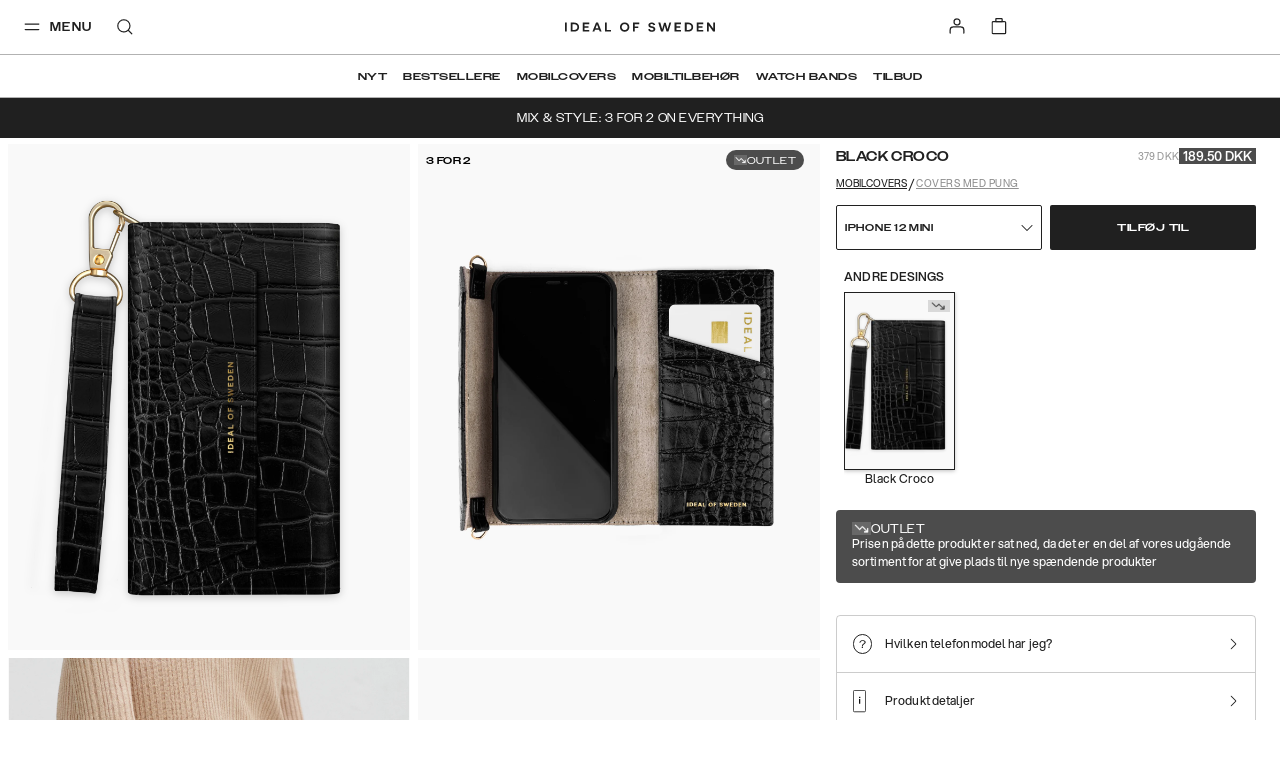

--- FILE ---
content_type: text/html; charset=utf-8
request_url: https://idealofsweden.dk/p/cassette-clutch-iphone-12-mini-black-croco
body_size: 66341
content:
<!doctype html><html lang="da-DK"><head><meta charset="utf-8"/><meta name="viewport" content="width=device-width,initial-scale=1"/><meta name="theme-color" content="#FFFFFF"/><link rel="manifest" href="/manifest.json"/><link rel="apple-touch-icon" sizes="180x180" href="/apple-touch-icon.png?v=1"/><link rel="icon" type="image/png" sizes="32x32" href="/favicon-32x32.png?v=1"/><link rel="icon" type="image/png" sizes="16x16" href="/favicon-16x16.png?v=1"/><link rel="shortcut icon" href="/favicon.ico?v=1"/><link rel="mask-icon" href="/safari-pinned-tab.svg" color="#ffffff"/><link rel="preconnect" href="https://frontendapi.idealofsweden.com" crossorigin/><link rel="preconnect" href="https://www.googletagmanager.com"/><link rel="preconnect" href="https://www.google-analytics.com"/><link rel="stylesheet" href="https://use.typekit.net/zqw4ptx.css"/><script type="text/javascript">window.gdprAppliesGlobally=!0,function(t,e,a,n,i){function o(t,a,n,o){if("function"==typeof n){window[e]||(window[e]=[]);var r=!1;i&&(r=i(t,a,n)),r||window[e].push({command:t,parameter:a,callback:n,version:o})}}function r(e){if(window[t]&&!0===window[t].stub&&e.data){var i,o="string"==typeof e.data;try{i=o?JSON.parse(e.data):e.data}catch(t){return}if(i[a]){var r=i[a];window[t](r.command,r.parameter,function(t,a){var i={};i[n]={returnValue:t,success:a,callId:r.callId},e.source.postMessage(o?JSON.stringify(i):i,"*")},r.version)}}}o.stub=!0,"function"!=typeof window[t]&&(window[t]=o,window.addEventListener?window.addEventListener("message",r,!1):window.attachEvent("onmessage",r))}("__tcfapi","__tcfapiBuffer","__tcfapiCall","__tcfapiReturn"),function t(e){if(!window.frames[e])if(document.body&&document.body.firstChild){var a=document.body,n=document.createElement("iframe");n.style.display="none",n.name=e,n.title=e,a.insertBefore(n,a.firstChild)}else setTimeout(function(){t(e)},5)}("__tcfapiLocator"),function(){var t=document.createElement("script");t.id="spcloader",t.type="text/javascript",t.async=!0,t.src="https://sdk.privacy-center.org/f730ce10-3a07-4d37-80ab-9aaa93c0df8b/loader.js?target="+document.location.hostname,t.charset="utf-8";var e=document.getElementsByTagName("script")[0];e.parentNode.insertBefore(t,e)}()</script><meta name="google-site-verification" content="nBITT4D6sxgjT17VphiX_sPqTkGAylAPSlLBKnUieH0"/><meta name="google-site-verification" content="EeqXuo6PczvcZPRjgoMbzrXKQ3n8lqTvFVO41qWpYoM"/><meta name="google-site-verification" content="WER1BlWXFEFlNxY2BvBWjumyXOsb1X3hJIFwiyoGKBo"/><meta name="google-site-verification" content="FIf8WtfMwuCfJmI3HjZ9BK3f0IY3McMC3yZmSFANakI"/><meta name="google-site-verification" content="DM_vHQbV3FCqHjqqWWUVPzdkyOOrn0sVVI736ZZ5lz0"/><meta name="google-site-verification" content="1BPO5JCMetVLA0qeZXQrinYaLtc4Y5T13ivYdzUnJhg"/><meta name="google-site-verification" content="DoS3a_na9TtOfYdfNRKDHiQiUQ_nl9MXXRr47rO9M1A"/><meta name="google-site-verification" content="Kvc9rHLUCvF9JhPfjjeIxU7iavOzrKyEPJ2PK3fiNws"/><meta name="google-site-verification" content="3uAKKAYEqkxm-4GZfPhp4MLTCy4p6TK81pxoIKkJoGM"/><meta name="google-site-verification" content="c5p8Zo5lx2exoU6fTS-7QRdBOHjaAvCRG4p6wr5PyVs"/><meta name="google-site-verification" content="7fvmHLPHTrmlua1bQFOYvkOuneegg76mHWMjSdUYX2U"/><meta name="google-site-verification" content="uOyV0lDx5xKDO544eYWyCmgFXixo1qeXW9Lp_uQuniA"/><meta name="google-site-verification" content="R3ngVCpzs8ySioXAJOiSuCu4wNejkgouw2YhwfVigFc"/><meta name="google-site-verification" content="WuIE_4ZClYbMNQjpquz7bmlj8W8daZDt2NY2bEAt5pU"/><meta name="google-site-verification" content="0ssbjSVVBaG6s5cV9lCuJq0vzv4g78P5IyZwdS3_vXo"/><meta name="google-site-verification" content="EdTNRbUDM06GHiCb80kT22PPkFAqhN4aaW7gwJJsnHg"/><meta name="google-site-verification" content="Ees7-d1EDKTSgRCOrcPlX4WSN8Id43-rVZlYRrXU3ko"/><meta name="google-site-verification" content="e-cRtOHAj9eo8rWirAUqyB82pmMSDQJh97QpS9ynjKw"/><meta name="google-site-verification" content="vbeNTCWpkLlETPFaWXt3I0BrpzSgUOw1xz74r6g5oRM"/><meta name="google-site-verification" content="2cq8hXesNBzqgikG-PgxUqo9NuTrmBpL2uzfhjUabsI"/><meta name="google-site-verification" content="WiyYb7-gqlzvvwKXZP5qDqb6vhmYRChuAsBMNICZF3Y"/><meta name="google-site-verification" content="0vA024bIsYsrUNBXzR6GdBjAVpZeQPU3bBv9kF7wwow"/><meta name="google-site-verification" content="7sKKD4RD46FN5PYFw5sQmEFHB1kypiHH_VTuRAm3zZA"/><meta name="google-site-verification" content="VvNApYbbIkRDCcRHWvww30P5LaTpWyyTQ2eKl3lwd6c"/><meta name="google-site-verification" content="tVZzG96boScjAEYlLcvAQN1l9eeoeLushThMqt9LvjU"/><meta name="google-site-verification" content="D3VAS94yaqDSWFITHS2ZnEtxRII4jnVJcDDpGB6uGvo"/><meta name="google-site-verification" content="9cEUXFlZPk4ezfT71gep4o5FXKK4A4sVjSwXXLpFZQ4"/><meta name="google-site-verification" content="4_7SZYNGM202F3l9yGorniHXHGu0CW-T7MJFIINUtR4"/><meta name="google-site-verification" content="VCevgZ_-pA-Sq0WGVp1BaB-Yt4WMzCWlTDQVJ8njC5k"/><meta name="google-site-verification" content="PIWt3hEH3zQZKkgvO1o1uE0Y7LuuY3uMbhRdfxA7Vuw"/><meta name="google-site-verification" content="XblOn3H-YBZXmziEYPplDJ3CKlYmNmHjnB3TWWfQDfU"/><meta name="google-site-verification" content="015hR1IS5p6eug9SKjIkX6MaDJLcoQxYLm9EZiM-Y_Y"/><meta name="google-site-verification" content="l4Uo4X5e4G37Zu-82kJ_sW9eag2iCoJkkvS3aiXu10k"/><meta name="google-site-verification" content="nkwjY7qjCN0Ie0NRq39H8QpAyTI1WnLeu5JVEe2UwdA"/><meta name="google-site-verification" content="jY36cIONgRZadYbH1oaenpPi-fe7dqCa-GpTJfwYZgI"/><meta name="google-site-verification" content="53B15_xcYe3ir4k9UZZrqzU-2wfem_gG4krNyr6kDGA"/><meta name="google-site-verification" content="yHN40P7FqPBXr-7lWfuTwOqoMx0X6jcPaF06PEka_IQ"/><meta name="google-site-verification" content="yARCqFkHoQePYLrK9DsEyN9Hp5S7d4SZwN-5iJuF3FI"/><meta name="google-site-verification" content="PzbjEC4F6Sx5IBg1GSkVeUGcdBABt7XkUJ1mJ_kqujU"/><meta name="google-site-verification" content="h-hUiMxq7V0f8XID68aSRyAGfb8PrmzdgV45LjmWeOg"/><meta name="google-site-verification" content="WiH7z0boYNoli8_mnEvXSyXJKzht14Pk7FSsm0pwBIk"/><meta name="google-site-verification" content="Yp-kP3gG-m9l5Iaw7s6qohqPeBTyfzJrBmELyf5fk6E"/><meta name="google-site-verification" content="7CeWBeEh-TMO2SXDo2LIsLi9IZX5BX7jJDzAt_0pPsE"/><meta name="google-site-verification" content="etGDzrvBI4zLmolMIPnLsG7qozwiboC-MJV-064mrWE"/><meta name="google-site-verification" content="ZaLGXcqxILblMIXehFtOrLO3TiySU_fqY46SHOu_m48"/><meta name="google-site-verification" content="Rzue09Lb99KuMZmGgCXGC_SwYR8m_KPUCMzIuVBXO1o"/><meta name="google-site-verification" content="U8v-mphPJNXbDlg1d6K1YTsegn2jA9wmZHCFc1hLEqs"/><link href="/static/js/304.a3c25a7a.js" rel="preload" as="script" /><link href="/static/js/main.7b579139.js" rel="preload" as="script" /><title data-react-helmet="true">Cassette Clutch iPhone 12 Mini Black Croco | IDEAL OF SWEDEN</title><meta data-react-helmet="true" property="og:type" content="website"/><meta data-react-helmet="true" property="og:site_name" content="IDEAL OF SWEDEN"/><meta data-react-helmet="true" name="description" content="Oplev Cassette Clutch iPhone 12 Mini i Black Croco fra IDEAL OF SWEDEN – et stilfuldt og funktionelt tilbehør i høj kvalitet, designet med omtanke."/><meta data-react-helmet="true" property="og:title" content="Cassette Clutch iPhone 12 Mini Black Croco | IDEAL OF SWEDEN"/><meta data-react-helmet="true" property="og:description" content="Oplev Cassette Clutch iPhone 12 Mini i Black Croco fra IDEAL OF SWEDEN – et stilfuldt og funktionelt tilbehør i høj kvalitet, designet med omtanke."/><meta data-react-helmet="true" property="og:image" content="https://ideal.centracdn.net/client/dynamic/images/7022_06001742f8-idccaw21-i7-330_4-original.jpg"/><link data-react-helmet="true" rel="alternate" href="https://idealofsweden.com.au/p/cassette-clutch-iphone-12-mini-black-croco" hreflang="en-AU"/><link data-react-helmet="true" rel="alternate" href="https://idealofsweden.at/p/cassette-clutch-iphone-12-mini-black-croco" hreflang="de-AT"/><link data-react-helmet="true" rel="alternate" href="https://idealofsweden.be/p/cassette-clutch-iphone-12-mini-black-croco" hreflang="nl-BE"/><link data-react-helmet="true" rel="alternate" href="https://idealofsweden.ca/p/cassette-clutch-iphone-12-mini-black-croco" hreflang="en-CA"/><link data-react-helmet="true" rel="alternate" href="https://idealofsweden.dk/p/cassette-clutch-iphone-12-mini-black-croco" hreflang="da-DK"/><link data-react-helmet="true" rel="alternate" href="https://idealofsweden.de/p/cassette-clutch-iphone-12-mini-black-croco" hreflang="de-DE"/><link data-react-helmet="true" rel="alternate" href="https://idealofsweden.es/p/cassette-clutch-iphone-12-mini-black-croco" hreflang="es-ES"/><link data-react-helmet="true" rel="alternate" href="https://idealofsweden.eu/p/cassette-clutch-iphone-12-mini-black-croco" hreflang="en"/><link data-react-helmet="true" rel="alternate" href="https://idealofsweden.fr/p/cassette-clutch-iphone-12-mini-black-croco" hreflang="fr-FR"/><link data-react-helmet="true" rel="alternate" href="https://idealofsweden.global/p/cassette-clutch-iphone-12-mini-black-croco" hreflang="x-default"/><link data-react-helmet="true" rel="alternate" href="https://idealofsweden.hk/p/cassette-clutch-iphone-12-mini-black-croco" hreflang="en-HK"/><link data-react-helmet="true" rel="alternate" href="https://idealofsweden.it/p/cassette-clutch-iphone-12-mini-black-croco" hreflang="it-IT"/><link data-react-helmet="true" rel="alternate" href="https://idealofsweden.jp/p/cassette-clutch-iphone-12-mini-black-croco" hreflang="ja-JP"/><link data-react-helmet="true" rel="alternate" href="https://idealofsweden.co.kr/p/cassette-clutch-iphone-12-mini-black-croco" hreflang="ko-KR"/><link data-react-helmet="true" rel="alternate" href="https://idealofsweden.nl/p/cassette-clutch-iphone-12-mini-black-croco" hreflang="nl-NL"/><link data-react-helmet="true" rel="alternate" href="https://idealofsweden.no/p/cassette-clutch-iphone-12-mini-black-croco" hreflang="no-NO"/><link data-react-helmet="true" rel="alternate" href="https://idealofsweden.pl/p/cassette-clutch-iphone-12-mini-black-croco" hreflang="pl-PL"/><link data-react-helmet="true" rel="alternate" href="https://idealofsweden.sa/p/cassette-clutch-iphone-12-mini-black-croco" hreflang="ar-SA"/><link data-react-helmet="true" rel="alternate" href="https://idealofsweden.sg/p/cassette-clutch-iphone-12-mini-black-croco" hreflang="en-SG"/><link data-react-helmet="true" rel="alternate" href="https://idealofsweden.fi/p/cassette-clutch-iphone-12-mini-black-croco" hreflang="fi-FI"/><link data-react-helmet="true" rel="alternate" href="https://idealofsweden.com/p/cassette-clutch-iphone-12-mini-black-croco" hreflang="sv-SE"/><link data-react-helmet="true" rel="alternate" href="https://idealofsweden.ch/p/cassette-clutch-iphone-12-mini-black-croco" hreflang="de-CH"/><link data-react-helmet="true" rel="alternate" href="https://idealofsweden.ae/p/cassette-clutch-iphone-12-mini-black-croco" hreflang="ar-AE"/><link data-react-helmet="true" rel="alternate" href="https://idealofsweden.co.uk/p/cassette-clutch-iphone-12-mini-black-croco" hreflang="en-GB"/><link data-react-helmet="true" rel="alternate" href="https://idealofsweden.us/p/cassette-clutch-iphone-12-mini-black-croco" hreflang="en-US"/><link data-react-helmet="true" rel="alternate" href="https://idealofsweden.gr/p/cassette-clutch-iphone-12-mini-black-croco" hreflang="el-GR"/><link data-react-helmet="true" rel="canonical" href=""/><style type="text/css" data-chunk="main">
/*! sanitize.css v5.0.0 | CC0 License | github.com/jonathantneal/sanitize.css */*,:after,:before{background-repeat:no-repeat;box-sizing:inherit}:after,:before{text-decoration:inherit;vertical-align:inherit}html{-ms-text-size-adjust:100%;-webkit-text-size-adjust:100%;box-sizing:border-box;cursor:default}article,aside,footer,header,nav,section{display:block}body{margin:0}h1{font-size:2em;margin:.67em 0}figcaption,figure,main{display:block}figure{margin:1em 40px}hr{box-sizing:initial;height:0;overflow:visible}nav ol,nav ul{list-style:none}pre{font-family:monospace,monospace;font-size:1em}a{-webkit-text-decoration-skip:objects;background-color:initial}abbr[title]{border-bottom:none;text-decoration:underline;-webkit-text-decoration:underline dotted;text-decoration:underline dotted}b,strong{font-weight:inherit;font-weight:bolder}code,kbd,samp{font-family:monospace,monospace;font-size:1em}dfn{font-style:italic}mark{background-color:#ff0;color:#000}small{font-size:80%}sub,sup{font-size:75%;line-height:0;position:relative;vertical-align:initial}sub{bottom:-.25em}sup{top:-.5em}::selection{background-color:#b3d4fc;color:#000;text-shadow:none}audio,canvas,iframe,img,svg,video{vertical-align:middle}audio,video{display:inline-block}audio:not([controls]){display:none;height:0}img{border-style:none}svg{fill:currentColor}svg:not(:root){overflow:hidden}table{border-collapse:collapse}button,input,optgroup,select,textarea{margin:0}button,input,select,textarea{background-color:initial;color:inherit;font-size:inherit;line-height:inherit}button,input{overflow:visible}button,select{text-transform:none}[type=reset],[type=submit],button,html [type=button]{-webkit-appearance:button}[type=button]::-moz-focus-inner,[type=reset]::-moz-focus-inner,[type=submit]::-moz-focus-inner,button::-moz-focus-inner{border-style:none;padding:0}[type=button]:-moz-focusring,[type=reset]:-moz-focusring,[type=submit]:-moz-focusring,button:-moz-focusring{outline:1px dotted ButtonText}legend{box-sizing:border-box;color:inherit;display:table;max-width:100%;padding:0;white-space:normal}progress{display:inline-block;vertical-align:initial}textarea{overflow:auto;resize:vertical}[type=checkbox],[type=radio]{box-sizing:border-box;padding:0}[type=number]::-webkit-inner-spin-button,[type=number]::-webkit-outer-spin-button{height:auto}[type=search]{-webkit-appearance:textfield;outline-offset:-2px}[type=search]::-webkit-search-cancel-button,[type=search]::-webkit-search-decoration{-webkit-appearance:none}::-webkit-file-upload-button{-webkit-appearance:button;font:inherit}details,menu{display:block}summary{display:list-item}canvas{display:inline-block}template{display:none}[tabindex],a,area,button,input,label,select,summary,textarea{touch-action:manipulation}[hidden]{display:none}[aria-busy=true]{cursor:progress}[aria-controls]{cursor:pointer}[aria-hidden=false][hidden]:not(:focus){clip:rect(0,0,0,0);display:inherit;position:absolute}[aria-disabled]{cursor:default}
/*# sourceMappingURL=main.4b09924f.css.map*/
</style><style type="text/css">
    @font-face {
        font-family: Avenir Next;
        font-style: normal;
        font-display: swap;
        font-weight: 400;
        src: url('/static/media/avenir-next-400.eac6fa05409fecbcd719.eot');
        src: local('Avenir Next Regular'), local('Avenir-Next-Regular'),
            url('/static/media/avenir-next-400.eac6fa05409fecbcd719.eot?#iefix') format('embedded-opentype'),
            url('/static/media/avenir-next-400.797134667a33b7db4575.woff2') format('woff2'),
            url('/static/media/avenir-next-400.eb1acfab18e6e50f7821.woff') format('woff');
    }

    @font-face {
        font-family: Avenir Next;
        font-style: italic;
        font-display: swap;
        font-weight: 400;
        src: url('/static/media/avenir-next-400-italic.06fa2989ce0094f078cc.eot');
        src: local('Avenir Next Italic'), local('Avenir-Next-Italic'),
            url('/static/media/avenir-next-400-italic.06fa2989ce0094f078cc.eot?#iefix') format('embedded-opentype'),
            url('/static/media/avenir-next-400-italic.8a176d23e2986b4d7089.woff2') format('woff2'),
            url('/static/media/avenir-next-400-italic.585b13dddd6eaa5c29e2.woff') format('woff');
    }

    @font-face {
        font-family: Avenir Next;
        font-style: normal;
        font-display: swap;
        font-weight: 500;
        src: url('/static/media/avenir-next-500.680e881ae2ba0f764ddb.eot');
        src: local('Avenir Next Medium'), local('Avenir-Next-Medium'),
            url('/static/media/avenir-next-500.680e881ae2ba0f764ddb.eot?#iefix') format('embedded-opentype'),
            url('/static/media/avenir-next-500.333367d03dabe0db5443.woff2') format('woff2'),
            url('/static/media/avenir-next-500.2372708f1c021c754823.woff') format('woff');
    }

    @font-face {
        font-family: Avenir Next;
        font-style: italic;
        font-display: swap;
        font-weight: 500;
        src: url('/static/media/avenir-next-500-italic.21d4ba776629b1378592.eot');
        src: local('Avenir Next Medium Italic'), local('Avenir-Next-Medium-Italic'),
            url('/static/media/avenir-next-500-italic.21d4ba776629b1378592.eot?#iefix') format('embedded-opentype'),
            url('/static/media/avenir-next-500-italic.725783ca7bc15cd22068.woff2') format('woff2'),
            url('/static/media/avenir-next-500-italic.f4e46ff24c8e1d6a5b9a.woff') format('woff');
    }

    @font-face {
        font-family: Avenir Next;
        font-style: normal;
        font-display: swap;
        font-weight: 600;
        src: url('/static/media/avenir-next-600.f93bfb093c2f40cb3b09.eot');
        src: local('Avenir Next Demi'), local('Avenir-Next-Demi'),
            url('/static/media/avenir-next-600.f93bfb093c2f40cb3b09.eot?#iefix') format('embedded-opentype'),
            url('/static/media/avenir-next-600.c849397d311fe634d9e0.woff2') format('woff2'),
            url('/static/media/avenir-next-600.fdd2fc6b3c9701e1cd2a.woff') format('woff');
    }

    @font-face {
        font-family: Montserrat;
        font-style: normal;
        font-display: swap;
        font-weight: 400;
        src: url('/static/media/montserrat-v12-latin-400.d30ff382ccfe31135153.eot');
        src: local('Montserrat Regular'), local('Montserrat-Regular'),
            url('/static/media/montserrat-v12-latin-400.d30ff382ccfe31135153.eot?#iefix') format('embedded-opentype'),
            url('/static/media/montserrat-v12-latin-400.504499c7e16ee847a32a.woff2') format('woff2'),
            url('/static/media/montserrat-v12-latin-400.7710fcbaccd9837e1c5e.woff') format('woff');
    }

	@font-face {
		font-family: Montserrat;
		font-style: normal;
		font-display: swap;
        font-weight: 500;
		src: url('/static/media/montserrat-v12-latin-500.80c3d82f37a875cfbc58.eot');
		src: local('Montserrat Medium'), local('Montserrat-Medium'),
			url('/static/media/montserrat-v12-latin-500.80c3d82f37a875cfbc58.eot?#iefix') format('embedded-opentype'),
			url('/static/media/montserrat-v12-latin-500.6fd836a65acf6d59bd2f.woff2') format('woff2'),
			url('/static/media/montserrat-v12-latin-500.561e37f444fecedbe680.woff') format('woff');
	}

    @font-face {
        font-family: Montserrat;
        font-style: normal;
        font-display: swap;
        font-weight: 600;
        src: url('/static/media/montserrat-v12-latin-600.2ef159c8daa62cc37f5c.eot');
        src: local('Montserrat SemiBold'), local('Montserrat-SemiBold'),
            url('/static/media/montserrat-v12-latin-600.2ef159c8daa62cc37f5c.eot?#iefix') format('embedded-opentype'),
            url('/static/media/montserrat-v12-latin-600.c18b4ac34e93857f7437.woff2') format('woff2'),
            url('/static/media/montserrat-v12-latin-600.010ceaeb92611d327450.woff') format('woff');
    }

    @font-face {
        font-family: Montserrat;
        font-style: normal;
        font-display: swap;
        font-weight: 700;
        src: url('/static/media/montserrat-v12-latin-700.5cf5ba49ad81c9fec2bf.eot');
        src: local('Montserrat Bold'), local('Montserrat-Bold'),
            url('/static/media/montserrat-v12-latin-700.5cf5ba49ad81c9fec2bf.eot?#iefix') format('embedded-opentype'),
            url('/static/media/montserrat-v12-latin-700.66fd2310725b78026454.woff2') format('woff2'),
            url('/static/media/montserrat-v12-latin-700.a7a97263d97c409f1a62.woff') format('woff');
    }

    @font-face {
        font-family: Helvetica Neue;
        font-style: normal;
        font-display: swap;
        font-weight: 400;
        src: url('/static/media/HelveticaNeue-Roman.77f993a1148ce2d016ed.eot');
        src: local('Helvetica Nuel Regular'), local('Helvetica-Nuel-Regular'),
            url('/static/media/HelveticaNeue-Roman.77f993a1148ce2d016ed.eot?#iefix') format('embedded-opentype'),
            url('/static/media/HelveticaNeue-Roman.d320b37561359663910f.woff2') format('woff2'),
            url('/static/media/HelveticaNeue-Roman.533a7bed59fa648e7a31.woff') format('woff');
    }

    @font-face {
        font-family: Aspekta;
        font-style: normal;
        font-display: swap;
        font-weight: 50;
        src: url('/static/media/Aspekta-50.6c3dfefab885d011bf73.eot');
        src: local('Aspekta'),
        url('/static/media/Aspekta-50.6c3dfefab885d011bf73.eot?#iefix') format('embedded-opentype'),
        url('/static/media/Aspekta-50.304382019f9d8eca071f.woff2') format('woff2'),
        url('/static/media/Aspekta-50.643614545f52a4194d91.woff') format('woff');
    }

    @font-face {
        font-family: Aspekta;
        font-style: normal;
        font-display: swap;
        font-weight: 100;
        src: url('/static/media/Aspekta-100.9dcc74326e10bf137c89.eot');
        src: local('Aspekta'),
        url('/static/media/Aspekta-100.9dcc74326e10bf137c89.eot?#iefix') format('embedded-opentype'),
        url('/static/media/Aspekta-100.e89dc651573452e11d5f.woff2') format('woff2'),
        url('/static/media/Aspekta-100.11f604cbb4b49f57dfec.woff') format('woff');
    }

    @font-face {
        font-family: Aspekta;
        font-style: normal;
        font-display: swap;
        font-weight: 150;
        src: url('/static/media/Aspekta-150.55839e37361b1b37dafd.eot');
        src: local('Aspekta'),
        url('/static/media/Aspekta-150.55839e37361b1b37dafd.eot?#iefix') format('embedded-opentype'),
        url('/static/media/Aspekta-150.65c2441661facbdfef7e.woff2') format('woff2'),
        url('/static/media/Aspekta-150.f4c55bb9e31323109667.woff') format('woff');
    }

    @font-face {
        font-family: Aspekta;
        font-style: normal;
        font-display: swap;
        font-weight: 200;
        src: url('/static/media/Aspekta-200.958417d900837dc44bee.eot');
        src: local('Aspekta'),
        url('/static/media/Aspekta-200.958417d900837dc44bee.eot?#iefix') format('embedded-opentype'),
        url('/static/media/Aspekta-200.f9ff123832825d2a7925.woff2') format('woff2'),
        url('/static/media/Aspekta-200.5828cdb41bd72657e2b3.woff') format('woff');
    }

    @font-face {
        font-family: Aspekta;
        font-style: normal;
        font-display: swap;
        font-weight: 250;
        src: url('/static/media/Aspekta-250.650ee94457861c3b3eca.eot');
        src: local('Aspekta'),
        url('/static/media/Aspekta-250.650ee94457861c3b3eca.eot?#iefix') format('embedded-opentype'),
        url('/static/media/Aspekta-250.8ccaf0ff38af872469de.woff2') format('woff2'),
        url('/static/media/Aspekta-250.255fb778c9bfb1861968.woff') format('woff');
    }

    @font-face {
        font-family: Aspekta;
        font-style: normal;
        font-display: swap;
        font-weight: 300;
        src: url('/static/media/Aspekta-300.cc45c8d27c904a482b0e.eot');
        src: local('Aspekta'),
        url('/static/media/Aspekta-300.cc45c8d27c904a482b0e.eot?#iefix') format('embedded-opentype'),
        url('/static/media/Aspekta-300.6765ca8f6cf3e67c9f07.woff2') format('woff2'),
        url('/static/media/Aspekta-300.68679352e953167f2777.woff') format('woff');
    }

    @font-face {
        font-family: Aspekta;
        font-style: normal;
        font-display: swap;
        font-weight: 450;
        src: url('/static/media/Aspekta-450.452486e935a5213e1980.eot');
        src: local('Aspekta'),
        url('/static/media/Aspekta-450.452486e935a5213e1980.eot?#iefix') format('embedded-opentype'),
        url('/static/media/Aspekta-450.905a5dff03b87699374c.woff2') format('woff2'),
        url('/static/media/Aspekta-450.46e2611ae5afe4c4482f.woff') format('woff');
    }

    @font-face {
        font-family: Aspekta;
        font-style: normal;
        font-display: swap;
        font-weight: 500;
        src: url('/static/media/Aspekta-500.0c4aa6435e177bc5ef1d.eot');
        src: local('Aspekta'),
        url('/static/media/Aspekta-500.0c4aa6435e177bc5ef1d.eot?#iefix') format('embedded-opentype'),
        url('/static/media/Aspekta-500.2d9abb9ee3d84c45d6cd.woff2') format('woff2'),
        url('/static/media/Aspekta-500.d06452a26f4e39caa6f5.woff') format('woff');
    }

    @font-face {
        font-family: Aspekta;
        font-style: normal;
        font-display: swap;
        font-weight: 550;
        src: url('/static/media/Aspekta-550.bda9d6e34898e748be93.eot');
        src: local('Aspekta'),
        url('/static/media/Aspekta-550.bda9d6e34898e748be93.eot?#iefix') format('embedded-opentype'),
        url('/static/media/Aspekta-550.26dd1d382d2aaec6b789.woff2') format('woff2'),
        url('/static/media/Aspekta-550.ee5bacce39fe33b775d1.woff') format('woff');
    }

    @font-face {
        font-family: Aspekta;
        font-style: normal;
        font-display: swap;
        font-weight: 600;
        src: url('/static/media/Aspekta-600.1d47413d9bad32ef39ff.eot');
        src: local('Aspekta'),
        url('/static/media/Aspekta-600.1d47413d9bad32ef39ff.eot?#iefix') format('embedded-opentype'),
        url('/static/media/Aspekta-600.0d9978be7b954a9dceed.woff2') format('woff2'),
        url('/static/media/Aspekta-600.443483882e1b0fb1080f.woff') format('woff');
    }

    @font-face {
        font-family: Aspekta;
        font-style: normal;
        font-display: swap;
        font-weight: 650;
        src: url('/static/media/Aspekta-650.9199b9ad87a8071a32a3.eot');
        src: local('Aspekta'),
        url('/static/media/Aspekta-650.9199b9ad87a8071a32a3.eot?#iefix') format('embedded-opentype'),
        url('/static/media/Aspekta-650.bd150ccf4fd15292e45b.woff2') format('woff2'),
        url('/static/media/Aspekta-650.4d83bf80c439cfe96f6c.woff') format('woff');
    }

    @font-face {
        font-family: Aspekta;
        font-style: normal;
        font-display: swap;
        font-weight: 700;
        src: url('/static/media/Aspekta-700.0d2ceda6654adb7b069f.eot');
        src: local('Aspekta'),
        url('/static/media/Aspekta-700.0d2ceda6654adb7b069f.eot?#iefix') format('embedded-opentype'),
        url('/static/media/Aspekta-700.a2dbaa1a04a4fbec8ba4.woff2') format('woff2'),
        url('/static/media/Aspekta-700.a344eddc4f5f5200662a.woff') format('woff');
    }

    @font-face {
        font-family: Aspekta;
        font-style: normal;
        font-display: swap;
        font-weight: 750;
        src: url('/static/media/Aspekta-750.678df5bd0c8de0d974e7.eot');
        src: local('Aspekta'),
        url('/static/media/Aspekta-750.678df5bd0c8de0d974e7.eot?#iefix') format('embedded-opentype'),
        url('/static/media/Aspekta-750.90079e733a4d4441616a.woff2') format('woff2'),
        url('/static/media/Aspekta-750.7627bc56d8844f9c46e6.woff') format('woff');
    }

    @font-face {
        font-family: Aspekta;
        font-style: normal;
        font-display: swap;
        font-weight: 800;
        src: url('/static/media/Aspekta-800.58c73b44b662235982fc.eot');
        src: local('Aspekta'),
        url('/static/media/Aspekta-800.58c73b44b662235982fc.eot?#iefix') format('embedded-opentype'),
        url('/static/media/Aspekta-800.574b2a9950c45714b38d.woff2') format('woff2'),
        url('/static/media/Aspekta-800.da3f63b9967e4cab2034.woff') format('woff');
    }

    @font-face {
        font-family: Aspekta;
        font-style: normal;
        font-display: swap;
        font-weight: 850;
        src: url('/static/media/Aspekta-850.71c1a3faa1bcafb2849a.eot');
        src: local('Aspekta'),
        url('/static/media/Aspekta-850.71c1a3faa1bcafb2849a.eot?#iefix') format('embedded-opentype'),
        url('/static/media/Aspekta-850.5f0de13a62882acb6c3d.woff2') format('woff2'),
        url('/static/media/Aspekta-850.58f1c4aff9aacfe5e8e3.woff') format('woff');
    }

    @font-face {
        font-family: Aspekta;
        font-style: normal;
        font-display: swap;
        font-weight: 900;
        src: url('/static/media/Aspekta-900.397b72cbf276eae69130.eot');
        src: local('Aspekta'),
        url('/static/media/Aspekta-900.397b72cbf276eae69130.eot?#iefix') format('embedded-opentype'),
        url('/static/media/Aspekta-900.98a6d8ff4ee49e69fe00.woff2') format('woff2'),
        url('/static/media/Aspekta-900.c57078cbdb085dc92d66.woff') format('woff');
    }

    @font-face {
        font-family: Aspekta;
        font-style: normal;
        font-display: swap;
        font-weight: 950;
        src: url('/static/media/Aspekta-950.70d716afc4e3c73138b6.eot');
        src: local('Aspekta'),
        url('/static/media/Aspekta-950.70d716afc4e3c73138b6.eot?#iefix') format('embedded-opentype'),
        url('/static/media/Aspekta-950.52bde15fabde89e91fe5.woff2') format('woff2'),
        url('/static/media/Aspekta-950.f96c88cc9fd8f0b5702a.woff') format('woff');
    }

    @font-face {
        font-family: Aspekta;
        font-style: normal;
        font-display: swap;
        font-weight: 1000;
        src: url('/static/media/Aspekta-1000.72c0147003c756bedd68.eot');
        src: local('Aspekta'),
        url('/static/media/Aspekta-1000.72c0147003c756bedd68.eot?#iefix') format('embedded-opentype'),
        url('/static/media/Aspekta-1000.36ed0125806958c9d941.woff2') format('woff2'),
        url('/static/media/Aspekta-1000.42b7ebf334976921ed95.woff') format('woff');
    }
</style><style type="text/css">.css-3be5t8{position:absolute;width:100%;top:0;z-index:160;--menu-background:transparent;--menu-text-color:#202020;--menu-border-color:rgba(0,0,0,0.3);--menu-basket-color:#FFFFFF;}.css-3be5t8[data-take-space='true']{position:unset;min-height:94px;max-height:94px;}@media (max-width:47.99em){.css-3be5t8[data-take-space='true'][data-is-pdp='true']{min-height:64px;max-height:64px;}}.css-3be5t8[data-take-space='true'][data-hide-quicklinks='true']{min-height:64px;max-height:64px;}.css-3be5t8[data-take-space='true'][data-is-checkout='true']{min-height:61px;max-height:61px;}@media (max-width:61.99em){.css-3be5t8[data-take-space='true'][data-is-checkout='true']{min-height:40px;max-height:40px;}}.css-3be5t8[data-take-space='true'][data-is-checkout='true'][data-banner='true']{min-height:94px;max-height:94px;}@media (max-width:61.99em){.css-3be5t8[data-take-space='true'][data-is-checkout='true'][data-banner='true']{min-height:73px;max-height:73px;}}@media (min-width:48em){.css-3be5t8[data-is-pdp='true']{--menu-background:#FFFFFF;--menu-border-color:rgba(0,0,0,0.3);}}.css-3be5t8[data-white-menu='true']{--menu-background:#FFFFFF;--menu-border-color:rgba(0,0,0,0.3);}.css-3be5t8[data-inverted-colors='true']:not([data-is-scrolled='true']){--menu-text-color:#F9F9F9;--menu-border-color:rgba(255,255,255,0.3);--menu-basket-color:#202020;}.css-3be5t8[data-is-scrolled='true']{--menu-background:#FFFFFF;--menu-text-color:#202020;--menu-border-color:rgba(0,0,0,0.3);--menu-basket-color:#FFFFFF;}.css-17hjhcq{top:0px;-webkit-transition:background-color 300ms ease-in,color 300ms ease-in,top 300ms ease-in-out;transition:background-color 300ms ease-in,color 300ms ease-in,top 300ms ease-in-out;-webkit-flex-direction:column;-ms-flex-direction:column;flex-direction:column;display:-webkit-box;display:-webkit-flex;display:-ms-flexbox;display:flex;-webkit-flex-direction:column;-ms-flex-direction:column;flex-direction:column;top:0px;background-size:cover;top:0px;-webkit-transition:background-color 300ms ease-in,color 300ms ease-in,top 300ms ease-in-out;transition:background-color 300ms ease-in,color 300ms ease-in,top 300ms ease-in-out;-webkit-flex-direction:column;-ms-flex-direction:column;flex-direction:column;position:fixed;width:100%;background-color:var(--menu-background);color:var(--menu-text-color);-webkit-box-pack:justify;-webkit-justify-content:space-between;-ms-flex-pack:justify;justify-content:space-between;}.css-1ed4h5l{display:-webkit-box;display:-webkit-flex;display:-ms-flexbox;display:flex;background-size:cover;background-position:50% 50%;width:100%;padding:16px 24px;max-height:54px;-webkit-box-pack:justify;-webkit-justify-content:space-between;-ms-flex-pack:justify;justify-content:space-between;-webkit-transition:background-color 200ms ease;transition:background-color 200ms ease;}.css-1ed4h5l h1 span{position:absolute;width:1px;height:1px;padding:0;margin:-1px;overflow:hidden;-webkit-clip:rect(0 0 0 0);clip:rect(0 0 0 0);white-space:nowrap;border:0;}.css-1ed4h5l .basket-icon span{color:var(--menu-basket-color);}.css-1khwdch{-webkit-align-items:center;-webkit-box-align:center;-ms-flex-align:center;align-items:center;width:25%;display:-webkit-box;display:-webkit-flex;display:-ms-flexbox;display:flex;-webkit-align-items:center;-webkit-box-align:center;-ms-flex-align:center;align-items:center;width:25%;background-size:cover;background-position:50% 50%;}.css-cpd7pt{border:none;cursor:pointer;box-shadow:none;-webkit-tap-highlight-color:rgba(0,0,0,0);margin-right:24px;border:none;position:relative;padding:0;}.css-cpd7pt:after{content:'';position:absolute;width:30px;height:30px;top:50%;left:50%;margin-top:-15px;margin-left:-15px;}.css-wjcjl2{height:9px;stroke-width:1.5;width:16px;margin-bottom:3px;fill:currentColor;}.css-4tpg3n{fill:none;stroke:currentColor;stroke-width:1.5;}.css-12bilvv{color:var(--menu-text-color);margin-left:10px;}@media (max-width:47.99em){.css-12bilvv{display:none;}}.css-uex0pe{margin:0px;padding:calc(0px + 2px) 0px 0px 0px;font-family:'owners-wide',sans-serif;font-style:normal;-webkit-text-decoration:none;text-decoration:none;-webkit-font-smoothing:antialiased;-moz-osx-font-smoothing:grayscale;font-smooth:never;text-transform:uppercase;font-size:12px;font-weight:500;line-height:16px;-webkit-letter-spacing:1.4px;-moz-letter-spacing:1.4px;-ms-letter-spacing:1.4px;letter-spacing:1.4px;}.css-mdakrc{border:none;cursor:pointer;box-shadow:none;-webkit-tap-highlight-color:rgba(0,0,0,0);margin-top:2px;border:none;position:relative;padding:0;}.css-mdakrc:after{content:'';position:absolute;width:30px;height:30px;top:50%;left:50%;margin-top:-15px;margin-left:-15px;}.css-6pibg3{height:20px;stroke-width:1.5;width:16px;margin-bottom:3px;fill:currentColor;}.css-b32ej6{fill:none;-webkit-transform:translate(1px,1px);-ms-transform:translate(1px,1px);transform:translate(1px,1px);stroke:currentColor;stroke-width:1.5;}.css-1cwczae{-webkit-flex:1 1 auto;-ms-flex:1 1 auto;flex:1 1 auto;-webkit-box-pack:center;-webkit-justify-content:center;-ms-flex-pack:center;justify-content:center;-webkit-align-items:center;-webkit-box-align:center;-ms-flex-align:center;align-items:center;display:-webkit-box;display:-webkit-flex;display:-ms-flexbox;display:flex;-webkit-align-items:center;-webkit-box-align:center;-ms-flex-align:center;align-items:center;-webkit-box-pack:center;-webkit-justify-content:center;-ms-flex-pack:center;justify-content:center;-webkit-flex:1 1 auto;-ms-flex:1 1 auto;flex:1 1 auto;background-size:cover;background-position:50% 50%;}.css-tw5m{-webkit-text-decoration:none;text-decoration:none;color:currentColor;}.css-112csf{fill:none;height:13px;width:135px;}@media screen and (min-width:20em){.css-112csf{width:150px;}}.css-1aj0fbz{fill:currentColor;}.css-5oam0q{-webkit-align-items:center;-webkit-box-align:center;-ms-flex-align:center;align-items:center;-webkit-box-pack:end;-webkit-justify-content:end;-ms-flex-pack:end;justify-content:end;width:25%;line-height:0;display:-webkit-box;display:-webkit-flex;display:-ms-flexbox;display:flex;-webkit-align-items:center;-webkit-box-align:center;-ms-flex-align:center;align-items:center;-webkit-box-pack:end;-webkit-justify-content:end;-ms-flex-pack:end;justify-content:end;width:25%;line-height:0;background-size:cover;background-position:50% 50%;}.css-17o79hv{border:none;cursor:pointer;box-shadow:none;-webkit-tap-highlight-color:rgba(0,0,0,0);margin-bottom:2px;border:none;position:relative;padding:0;}.css-17o79hv:after{content:'';position:absolute;width:30px;height:30px;top:50%;left:50%;margin-top:-15px;margin-left:-15px;}.css-1yj6408{position:relative;}.css-1yj6408 #basket-icon{-webkit-transition:-webkit-transform 200ms cubic-bezier(0.46,0.88,0.7,0.83);-webkit-transition:transform 200ms cubic-bezier(0.46,0.88,0.7,0.83);transition:transform 200ms cubic-bezier(0.46,0.88,0.7,0.83);}.css-1yj6408 #basket-icon path:first-of-type{-webkit-transition: fill 200ms cubic-bezier(0.46,0.88,0.7,0.83), stroke 200ms cubic-bezier(0.46,0.88,0.7,0.83);transition: fill 200ms cubic-bezier(0.46,0.88,0.7,0.83), stroke 200ms cubic-bezier(0.46,0.88,0.7,0.83);}.css-8fcppy{color:#FFFFFF;color:#FFFFFF;width:100%;height:100%;position:absolute;display:-webkit-box;display:-webkit-flex;display:-ms-flexbox;display:flex;margin-top:2px;-webkit-box-pack:center;-webkit-justify-content:center;-ms-flex-pack:center;justify-content:center;-webkit-align-items:center;-webkit-box-align:center;-ms-flex-align:center;align-items:center;left:0;right:0;font:400 11px/11px 'Montserrat';opacity:0;-webkit-transition:opacity 200ms cubic-bezier(0.46,0.88,0.7,0.83);transition:opacity 200ms cubic-bezier(0.46,0.88,0.7,0.83);}.css-35itwm{height:18px;width:18px;fill:currentColor;pointer-events:none;}.css-1kv1tl8{fill:none;stroke:currentcolor;stroke-width:1.15;}.css-zddfer{border-top:solid 1px var(--menu-border-color);border-bottom:solid 1px var(--menu-border-color);}@media (max-width:47.99em){.css-zddfer.is-pdp{display:none;}}.css-d0kj6b{direction:horizontal;height:100%;width:100%;width:100%;height:100%;-webkit-overflow-scrolling:touch;overflow-x:auto;overflow-y:hidden;-ms-overflow-style:none;-webkit-scrollbar-width:none;-moz-scrollbar-width:none;-ms-scrollbar-width:none;scrollbar-width:none;direction:horizontal;height:100%;width:100%;text-align:center;padding:0 16px;-webkit-mask-image:linear-gradient(to right,transparent,white 25px,white 90%,transparent);mask-image:linear-gradient(to right,transparent,white 25px,white 90%,transparent);}.css-d0kj6b::-webkit-scrollbar{display:none;}.css-1egfyhr{display:-webkit-box;display:-webkit-flex;display:-ms-flexbox;display:flex;background-size:cover;background-position:50% 50%;display:-webkit-box;display:-webkit-flex;display:-ms-flexbox;display:flex;-webkit-align-items:center;-webkit-box-align:center;-ms-flex-align:center;align-items:center;-webkit-box-pack:center;-webkit-justify-content:center;-ms-flex-pack:center;justify-content:center;gap:6px;width:-webkit-fit-content;width:-moz-fit-content;width:fit-content;margin:auto;height:38px;}@media (min-width:48em){.css-1egfyhr{height:42px;}}.css-1vyxk32{-webkit-text-decoration:none;text-decoration:none;color:#202020;display:-webkit-box;display:-webkit-flex;display:-ms-flexbox;display:flex;-webkit-align-items:center;-webkit-box-align:center;-ms-flex-align:center;align-items:center;border-radius:4px;padding:8px;height:28px;width:-webkit-fit-content;width:-moz-fit-content;width:fit-content;}.css-1vyxk32.isSelected{background:#202020;}.css-11zm7na{margin:0px;padding:calc(0px + 1px) 0px 0px 0px;color:var(--menu-text-color);white-space:nowrap;font-family:'owners-xwide',sans-serif;font-style:normal;-webkit-text-decoration:none;text-decoration:none;-webkit-font-smoothing:antialiased;-moz-osx-font-smoothing:grayscale;font-smooth:never;text-transform:uppercase;font-size:10px;font-weight:500;line-height:14px;-webkit-letter-spacing:0.5px;-moz-letter-spacing:0.5px;-ms-letter-spacing:0.5px;letter-spacing:0.5px;}@media (max-width:47.99em){.css-u5zmo7{margin-top:-64px;}}.css-4uhtti{top:94px;z-index:140;-webkit-transition:top 300ms ease-in-out;transition:top 300ms ease-in-out;position:-webkit-sticky;position:sticky;}.css-1fqsns4{background:linear-gradient(90deg,#202020 0%,#202020 100%);display:-webkit-box;display:-webkit-flex;display:-ms-flexbox;display:flex;background-color:linear-gradient(90deg,#202020 0%,#202020 100%);background-size:cover;background-position:50% 50%;background:linear-gradient(90deg,#202020 0%,#202020 100%);-webkit-box-pack:center;-webkit-justify-content:center;-ms-flex-pack:center;justify-content:center;height:40px;-webkit-align-items:center;-webkit-box-align:center;-ms-flex-align:center;align-items:center;width:100%;}.css-x5ryw4{-webkit-text-decoration:none;text-decoration:none;color:#202020;width:100%;height:100%;}.css-1ozxd8y{background:linear-gradient(90deg,#202020 0%,#202020 100%);display:-webkit-box;display:-webkit-flex;display:-ms-flexbox;display:flex;background-size:cover;background-position:50% 50%;background:linear-gradient(90deg,#202020 0%,#202020 100%);-webkit-box-pack:center;-webkit-justify-content:center;-ms-flex-pack:center;justify-content:center;-webkit-align-items:center;-webkit-box-align:center;-ms-flex-align:center;align-items:center;text-align:center;width:100%;height:100%;}.css-1aow076{margin:0px;color:#f9f9f9;padding:calc(0px + 1px) 0px 0px 0px;font-family:'owners-wide',sans-serif;font-style:normal;-webkit-text-decoration:none;text-decoration:none;-webkit-font-smoothing:antialiased;-moz-osx-font-smoothing:grayscale;font-smooth:never;text-transform:none;font-size:12px;font-weight:400;line-height:13px;-webkit-letter-spacing:0.5px;-moz-letter-spacing:0.5px;-ms-letter-spacing:0.5px;letter-spacing:0.5px;}@media screen and (min-width:48em){.css-1aow076{padding:calc(0px + undefined) 0px 0px 0px;font-family:'owners-wide',sans-serif;font-style:normal;-webkit-text-decoration:none;text-decoration:none;-webkit-font-smoothing:antialiased;-moz-osx-font-smoothing:grayscale;font-smooth:never;text-transform:none;font-size:12px;font-weight:400;line-height:14px;-webkit-letter-spacing:0.5px;-moz-letter-spacing:0.5px;-ms-letter-spacing:0.5px;letter-spacing:0.5px;}}.css-1h65u01{display:-webkit-box;display:-webkit-flex;display:-ms-flexbox;display:flex;background-size:cover;background-position:50% 50%;width:100%;margin-bottom:20px;}.css-16232u{-webkit-flex-direction:column;-ms-flex-direction:column;flex-direction:column;display:-webkit-box;display:-webkit-flex;display:-ms-flexbox;display:flex;-webkit-flex-direction:column;-ms-flex-direction:column;flex-direction:column;background-size:cover;-webkit-flex-direction:column;-ms-flex-direction:column;flex-direction:column;position:relative;overflow:hidden;width:100%;padding-top:10px;}@media (min-width:75em){.css-16232u{-webkit-flex:1;-ms-flex:1;flex:1;}}.css-166s62u{-webkit-flex-direction:column;-ms-flex-direction:column;flex-direction:column;display:-webkit-box;display:-webkit-flex;display:-ms-flexbox;display:flex;-webkit-flex-direction:column;-ms-flex-direction:column;flex-direction:column;background-size:cover;-webkit-flex-direction:column;-ms-flex-direction:column;flex-direction:column;position:absolute;top:16px;right:16px;z-index:10;-webkit-align-items:end;-webkit-box-align:end;-ms-flex-align:end;align-items:end;}.css-18zmyx7{background-color:#4c4c4c;direction:undefined;width:-webkit-fit-content;width:-moz-fit-content;width:fit-content;height:20px;border-radius:10px;padding:0px 8px;display:-webkit-box;display:-webkit-flex;display:-ms-flexbox;display:flex;-webkit-box-pack:center;-webkit-justify-content:center;-ms-flex-pack:center;justify-content:center;-webkit-align-items:center;-webkit-box-align:center;-ms-flex-align:center;align-items:center;margin:0px 0px 4px 0px;max-height:28px;gap:4px;}.css-18zmyx7.bg-gradient{background:linear-gradient( to , ,  );}.css-18zmyx7.bg-transparent{padding:0px;height:unset;}.css-1oadzad{width:13px;max-width:100%;max-height:100%;height:10px;-webkit-flex:100%;-ms-flex:100%;flex:100%;background-size:cover;background-position:50% 50%;background-size:cover;background-image:url(https://images.idealofsweden.com/cdn-cgi/image/f=auto,fit=contain/https://images.idealofsweden.com/2024/02/21113756/outlet-arrow-light.png);}.css-748vq0{margin:0px;padding:calc(0px + 1px) 0px 0px 0px;color:#ffffff;font-family:'owners-xwide',sans-serif;font-style:normal;-webkit-text-decoration:none;text-decoration:none;-webkit-font-smoothing:antialiased;-moz-osx-font-smoothing:grayscale;font-smooth:never;text-transform:none;font-size:9px;font-weight:400;line-height:12px;-webkit-letter-spacing:0.4px;-moz-letter-spacing:0.4px;-ms-letter-spacing:0.4px;letter-spacing:0.4px;}.css-1yao2xt{position:absolute;top:20px;left:16px;pointer-events:none;z-index:2;}@media (min-width:75em){.css-1yao2xt{left:calc(50% + 16px);}}.css-kws46d{width:-webkit-fit-content;width:-moz-fit-content;width:fit-content;gap:4px;}.css-1sw3vsz{margin:0px;padding:calc(0px + 1px) 0px 0px 0px;color:#000000;font-family:'owners-xwide',sans-serif;font-style:normal;-webkit-text-decoration:none;text-decoration:none;-webkit-font-smoothing:antialiased;-moz-osx-font-smoothing:grayscale;font-smooth:never;text-transform:none;font-size:9px;font-weight:500;line-height:12px;-webkit-letter-spacing:0.4px;-moz-letter-spacing:0.4px;-ms-letter-spacing:0.4px;letter-spacing:0.4px;}.css-t0lbh8{position:relative;}.css-5r41t7{display:grid;grid-template-columns:1fr 1fr;gap:8px;margin-left:8px;}.css-5ze5j9{cursor:-webkit-zoom-in;cursor:-moz-zoom-in;cursor:zoom-in;}.css-17kr11r{width:100%;max-width:100%;max-height:100%;height:100%;background-color:#F9F9F9;-webkit-flex:100%;-ms-flex:100%;flex:100%;position:relative;background-size:cover;overflow:hidden;-webkit-flex:100%;-ms-flex:100%;flex:100%;height:100%;max-height:100%;max-width:100%;overflow:hidden;position:relative;width:100%;background:#F9F9F9;position:relative;}.css-17kr11r > :nth-of-type(1){z-index:1;}.css-17kr11r::before{display:block;content:'';width:100%;}@media (min-width:0em){.css-17kr11r::before{padding-bottom:calc(100% / 0.795);}}.css-17kr11r > *{position:absolute;top:0;bottom:0;left:0;right:0;width:100%;height:100%;}.css-dy6aqm{position:absolute;width:80%;z-index:1;bottom:10px;left:10px;pointer-events:none;z-index:11;}@media (max-width:47.99em){.css-dy6aqm{bottom:calc(175px + var(--toolbar-diff));}}@media (min-width:48em){.css-dy6aqm{top:30px;left:30px;}}.css-qr66h7{-webkit-flex-direction:column;-ms-flex-direction:column;flex-direction:column;display:-webkit-box;display:-webkit-flex;display:-ms-flexbox;display:flex;-webkit-flex-direction:column;-ms-flex-direction:column;flex-direction:column;background-size:cover;-webkit-flex-direction:column;-ms-flex-direction:column;flex-direction:column;color:#202020;position:relative;margin-right:20px;margin-left:20px;}@media (max-width:74.99em){.css-qr66h7{min-width:420px;max-width:420px;width:50%;}}@media (min-width:62em){.css-qr66h7{margin-right:24px;margin-left:16px;}}@media (min-width:75em){.css-qr66h7{width:420px;}}@media (min-width:87.5em){.css-qr66h7{width:520px;}}@media (min-width:125em){.css-qr66h7{width:660px;}}.css-y9cmdw{top:94px;z-index:1;-webkit-transition:top 300ms ease-in-out;transition:top 300ms ease-in-out;position:-webkit-sticky;position:sticky;}.css-i7sdcw{padding-top:10px;-webkit-flex-direction:column;-ms-flex-direction:column;flex-direction:column;display:-webkit-box;display:-webkit-flex;display:-ms-flexbox;display:flex;-webkit-flex-direction:column;-ms-flex-direction:column;flex-direction:column;padding-top:10px;background-size:cover;}.css-1j34m6r{-webkit-box-pack:justify;-webkit-justify-content:space-between;-ms-flex-pack:justify;justify-content:space-between;margin-bottom:8px;display:-webkit-box;display:-webkit-flex;display:-ms-flexbox;display:flex;-webkit-box-pack:justify;-webkit-justify-content:space-between;-ms-flex-pack:justify;justify-content:space-between;margin-bottom:8px;background-size:cover;background-position:50% 50%;}@media screen and (min-width:125em){.css-1j34m6r{margin-bottom:20px;}}@media screen and (min-width:125em){.css-1j34m6r{margin-bottom:20px;}}.css-zo80cb{margin:0px;padding:calc(0px + 1px) 0px 0px 0px;font-family:'owners-wide',sans-serif;font-style:normal;-webkit-text-decoration:none;text-decoration:none;-webkit-font-smoothing:antialiased;-moz-osx-font-smoothing:grayscale;font-smooth:never;text-transform:uppercase;font-size:12px;font-weight:500;line-height:16px;-webkit-letter-spacing:0.6px;-moz-letter-spacing:0.6px;-ms-letter-spacing:0.6px;letter-spacing:0.6px;}@media screen and (min-width:48em){.css-zo80cb{padding:calc(0px + 1px) 0px 0px 0px;font-family:'owners-wide',sans-serif;font-style:normal;-webkit-text-decoration:none;text-decoration:none;-webkit-font-smoothing:antialiased;-moz-osx-font-smoothing:grayscale;font-smooth:never;text-transform:uppercase;font-size:14px;font-weight:500;line-height:16px;-webkit-letter-spacing:0.4px;-moz-letter-spacing:0.4px;-ms-letter-spacing:0.4px;letter-spacing:0.4px;}}.css-1avwwq7{-webkit-align-items:baseline;-webkit-box-align:baseline;-ms-flex-align:baseline;align-items:baseline;display:-webkit-box;display:-webkit-flex;display:-ms-flexbox;display:flex;-webkit-align-items:baseline;-webkit-box-align:baseline;-ms-flex-align:baseline;align-items:baseline;background-size:cover;background-position:50% 50%;}.css-f6cjry{display:-webkit-box;display:-webkit-flex;display:-ms-flexbox;display:flex;background-size:cover;background-position:50% 50%;position:relative;-webkit-align-items:center;-webkit-box-align:center;-ms-flex-align:center;align-items:center;-webkit-flex-direction:row;-ms-flex-direction:row;flex-direction:row;-webkit-box-pack:baseline;-webkit-justify-content:baseline;-ms-flex-pack:baseline;justify-content:baseline;gap:4px;}.css-f6cjry .newPrice{padding:0 4px;background-color:#4C4C4C;color:#FFFFFF;}.css-f6cjry p[data-locale='false']{-webkit-text-decoration-thickness:1px;text-decoration-thickness:1px;-webkit-text-decoration:line-through;text-decoration:line-through;}.css-1vr0ui{margin:0px;padding:0px;white-space:nowrap;color:#9A9A9A;font-family:Aspekta,sans-serif;font-style:normal;-webkit-text-decoration:none;text-decoration:none;-webkit-font-smoothing:antialiased;-moz-osx-font-smoothing:grayscale;font-smooth:never;text-transform:none;font-size:10px;font-weight:450;line-height:13px;-webkit-letter-spacing:0.2px;-moz-letter-spacing:0.2px;-ms-letter-spacing:0.2px;letter-spacing:0.2px;}.css-i2831k{background-color:#4C4C4C;display:-webkit-box;display:-webkit-flex;display:-ms-flexbox;display:flex;background-size:cover;background-position:50% 50%;background-color:#4C4C4C;background-color:#4C4C4C;height:16px;padding:0 4px;-webkit-align-items:center;-webkit-box-align:center;-ms-flex-align:center;align-items:center;}.css-7zmgdu{margin:0px;padding:0px;color:#FFFFFF;font-family:Aspekta,sans-serif;font-style:normal;-webkit-text-decoration:none;text-decoration:none;-webkit-font-smoothing:antialiased;-moz-osx-font-smoothing:grayscale;font-smooth:never;text-transform:none;font-size:13px;font-weight:550;line-height:14px;}.css-1thmonc{position:relative;-webkit-box-pack:justify;-webkit-justify-content:space-between;-ms-flex-pack:justify;justify-content:space-between;display:-webkit-box;display:-webkit-flex;display:-ms-flexbox;display:flex;-webkit-box-pack:justify;-webkit-justify-content:space-between;-ms-flex-pack:justify;justify-content:space-between;position:relative;background-size:cover;background-position:50% 50%;}.css-7607ax{display:-webkit-box;display:-webkit-flex;display:-ms-flexbox;display:flex;background-size:cover;background-position:50% 50%;-webkit-align-items:center;-webkit-box-align:center;-ms-flex-align:center;align-items:center;}.css-7607ax a,.css-7607ax span{color:#202020;white-space:nowrap;}.css-7607ax.category-page{-webkit-box-pack:center;-webkit-justify-content:center;-ms-flex-pack:center;justify-content:center;}.css-7607ax.category-page > a:last-child{cursor:default;pointer-events:none;-webkit-text-decoration:none;text-decoration:none;}.css-1vx5ene{height:20px;display:-webkit-box;display:-webkit-flex;display:-ms-flexbox;display:flex;height:20px;background-size:cover;background-position:50% 50%;}.css-1kkkfy6{margin-top:12px;grid-template-columns:1fr 1fr;display:grid;gap:8px;}.css-1kkkfy6 > *{width:100%;}.css-nsum20{margin-bottom:0px;margin-bottom:0px;}.css-dgyk7i{position:relative;}.css-dgyk7i > button{z-index:120;position:relative;border:1px solid #202020;}.css-dgyk7i > div{z-index:110;border-radius:2px;border-top-left-radius:0;border-top-right-radius:0;}.css-1r8hmd8{padding:0 8px;width:100%;height:45px;background-color:#FFFFFF;border:none;border-radius:2px;cursor:pointer;box-shadow:none;-webkit-tap-highlight-color:rgba(0,0,0,0);display:-webkit-box;display:-webkit-flex;display:-ms-flexbox;display:flex;-webkit-align-items:center;-webkit-box-align:center;-ms-flex-align:center;align-items:center;-webkit-box-pack:justify;-webkit-justify-content:space-between;-ms-flex-pack:justify;justify-content:space-between;}.css-1r8hmd8 span{overflow:hidden;text-overflow:ellipsis;display:-webkit-box;-webkit-line-clamp:1;-webkit-box-orient:vertical;}.css-m1nsx9{margin:0px;padding:calc(0px + 1.5px) 0px 0px 0px;font-family:'owners-xwide',sans-serif;font-style:normal;-webkit-text-decoration:none;text-decoration:none;-webkit-font-smoothing:antialiased;-moz-osx-font-smoothing:grayscale;font-smooth:never;text-transform:uppercase;font-size:9px;font-weight:500;line-height:13px;-webkit-letter-spacing:0.7px;-moz-letter-spacing:0.7px;-ms-letter-spacing:0.7px;letter-spacing:0.7px;}.css-1k4iho8{direction:down;height:6px;width:12px;fill:currentColor;direction:down;height:6px;width:12px;fill:currentColor;-webkit-transform:rotate(180deg);-ms-transform:rotate(180deg);transform:rotate(180deg);}.css-j9aubu{fill:currentColor;stroke:currentColor;stroke-width:0;}.css-1h654vo{border:none;cursor:pointer;box-shadow:none;-webkit-tap-highlight-color:rgba(0,0,0,0);border-radius:2px;height:45px;color:blue;width:100%;border:none;padding-top:calc(0px + 1px);font-family:'owners-xwide',sans-serif;font-style:normal;-webkit-text-decoration:none;text-decoration:none;-webkit-font-smoothing:antialiased;-moz-osx-font-smoothing:grayscale;font-smooth:never;text-transform:uppercase;font-size:10px;font-weight:500;line-height:14px;-webkit-letter-spacing:0.5px;-moz-letter-spacing:0.5px;-ms-letter-spacing:0.5px;letter-spacing:0.5px;display:-webkit-box;display:-webkit-flex;display:-ms-flexbox;display:flex;-webkit-align-items:center;-webkit-box-align:center;-ms-flex-align:center;align-items:center;-webkit-box-pack:center;-webkit-justify-content:center;-ms-flex-pack:center;justify-content:center;color:#FFFFFF;background:#202020;}.css-1h654vo:disabled{cursor:initial;color:#FFFFFF;background:#9A9A9A;}@media (hover:hover){.css-1h654vo{-webkit-transition: color 300ms cubic-bezier(0.165,0.84,0.44,1), background-color 300ms cubic-bezier(0.165,0.84,0.44,1);transition: color 300ms cubic-bezier(0.165,0.84,0.44,1), background-color 300ms cubic-bezier(0.165,0.84,0.44,1);}.css-1h654vo:hover:enabled{background-color:#000000;}}.css-vtqusl{direction:undefined;-webkit-flex-direction:column;-ms-flex-direction:column;flex-direction:column;display:-webkit-box;display:-webkit-flex;display:-ms-flexbox;display:flex;-webkit-flex-direction:column;-ms-flex-direction:column;flex-direction:column;background-size:cover;padding:12px 16px;background-color:#4c4c4c;gap:6px;}@media (max-width:61.99em){.css-vtqusl{margin:8px 0;}}@media (min-width:62em){.css-vtqusl{margin-bottom:24px;border-radius:4px;}}.css-vtqusl.bg-gradient{background:linear-gradient( to , ,  );}.css-r8c3s5{display:-webkit-box;display:-webkit-flex;display:-ms-flexbox;display:flex;background-size:cover;background-position:50% 50%;max-height:13px;-webkit-align-items:center;-webkit-box-align:center;-ms-flex-align:center;align-items:center;gap:4px;}.css-1q726si{width:19px;max-width:100%;max-height:100%;height:13px;-webkit-flex:100%;-ms-flex:100%;flex:100%;background-size:cover;background-position:50% 50%;background-size:cover;background-image:url(https://images.idealofsweden.com/cdn-cgi/image/f=auto,fit=contain/https://images.idealofsweden.com/2024/02/21113756/outlet-arrow-light.png);}.css-bayuiy{margin:0px;color:#ffffff;padding:calc(0px + 1px) 0px 0px 0px;font-family:'owners-wide',sans-serif;font-style:normal;-webkit-text-decoration:none;text-decoration:none;-webkit-font-smoothing:antialiased;-moz-osx-font-smoothing:grayscale;font-smooth:never;text-transform:none;font-size:12px;font-weight:400;line-height:13px;-webkit-letter-spacing:0.5px;-moz-letter-spacing:0.5px;-ms-letter-spacing:0.5px;letter-spacing:0.5px;}@media screen and (min-width:48em){.css-bayuiy{padding:calc(0px + undefined) 0px 0px 0px;font-family:'owners-wide',sans-serif;font-style:normal;-webkit-text-decoration:none;text-decoration:none;-webkit-font-smoothing:antialiased;-moz-osx-font-smoothing:grayscale;font-smooth:never;text-transform:none;font-size:12px;font-weight:400;line-height:14px;-webkit-letter-spacing:0.5px;-moz-letter-spacing:0.5px;-ms-letter-spacing:0.5px;letter-spacing:0.5px;}}.css-1cdr7cp{margin:0px;padding:0px;color:#ffffff;font-family:Aspekta,sans-serif;font-style:normal;-webkit-text-decoration:none;text-decoration:none;-webkit-font-smoothing:antialiased;-moz-osx-font-smoothing:grayscale;font-smooth:never;text-transform:none;font-size:12px;font-weight:450;line-height:18px;-webkit-letter-spacing:0.1px;-moz-letter-spacing:0.1px;-ms-letter-spacing:0.1px;letter-spacing:0.1px;}.css-srpbbk{margin:8px 0;border:1px solid #00000033;border-radius:4px;padding:0;}.css-tgxy1r{cursor:pointer;display:-webkit-box;display:-webkit-flex;display:-ms-flexbox;display:flex;-webkit-flex-direction:row;-ms-flex-direction:row;flex-direction:row;width:100%;-webkit-box-pack:justify;-webkit-justify-content:space-between;-ms-flex-pack:justify;justify-content:space-between;-webkit-align-items:center;-webkit-box-align:center;-ms-flex-align:center;align-items:center;}.css-tgxy1r:not(:last-child){border-bottom:1px solid #00000033;}.css-i3ovr6{border:none;cursor:pointer;box-shadow:none;-webkit-tap-highlight-color:rgba(0,0,0,0);border:none;display:-webkit-box;display:-webkit-flex;display:-ms-flexbox;display:flex;-webkit-flex-direction:row;-ms-flex-direction:row;flex-direction:row;gap:4px;width:100%;-webkit-box-pack:justify;-webkit-justify-content:space-between;-ms-flex-pack:justify;justify-content:space-between;-webkit-align-items:center;-webkit-box-align:center;-ms-flex-align:center;align-items:center;height:56px;padding:0px 16px;}.css-1io9e9w{width:32px;display:-webkit-box;display:-webkit-flex;display:-ms-flexbox;display:flex;width:32px;background-size:cover;background-position:50% 50%;}.css-19u413d{height:20px;width:19px;fill:none;}.css-18am65q{fill:#202020;}.css-1l2s3zb{margin:0px;padding:0px;font-family:Aspekta,sans-serif;font-style:normal;-webkit-text-decoration:none;text-decoration:none;-webkit-font-smoothing:antialiased;-moz-osx-font-smoothing:grayscale;font-smooth:never;text-transform:none;font-size:12px;font-weight:450;line-height:18px;-webkit-letter-spacing:0.1px;-moz-letter-spacing:0.1px;-ms-letter-spacing:0.1px;letter-spacing:0.1px;}.css-1glwubf{-webkit-flex:1;-ms-flex:1;flex:1;-webkit-box-pack:end;-webkit-justify-content:flex-end;-ms-flex-pack:end;justify-content:flex-end;display:-webkit-box;display:-webkit-flex;display:-ms-flexbox;display:flex;-webkit-box-pack:end;-webkit-justify-content:flex-end;-ms-flex-pack:end;justify-content:flex-end;-webkit-flex:1;-ms-flex:1;flex:1;background-size:cover;background-position:50% 50%;}.css-1qqyqzy{direction:right;height:6px;width:11px;fill:currentColor;direction:right;height:6px;width:11px;fill:currentColor;-webkit-transform:rotate(90deg);-ms-transform:rotate(90deg);transform:rotate(90deg);}.css-17ee9sd{fill:#202020;stroke:#202020;stroke-width:0;}.css-dgcw60{width:13px;height:23px;fill:none;}.css-1fosqe0{fill:#111;}.css-tbm70k{stroke:#000;stroke-width:.765;}.css-1pmuapo{width:16px;height:15px;fill:none;}.css-1sjv8m5{fill:#000;stroke:#000;stroke-width:.518;}.css-1etawio{width:22px;height:18px;fill:none;}.css-16i7p8g{fill:#000;}.css-yv4ba3{width:12px;height:12px;fill:currentColor;}.css-s03i3m{fill:#38485d;}.css-3gfne0{fill:#9daf3f;}.css-z4xvwo{width:22px;height:22px;fill:none;}.css-a6pbu3{fill:#000000;}.css-hh82v7{display:-webkit-box;display:-webkit-flex;display:-ms-flexbox;display:flex;-webkit-flex-direction:row;-ms-flex-direction:row;flex-direction:row;width:100%;-webkit-box-pack:justify;-webkit-justify-content:space-between;-ms-flex-pack:justify;justify-content:space-between;-webkit-align-items:center;-webkit-box-align:center;-ms-flex-align:center;align-items:center;}.css-hh82v7:not(:last-child){border-bottom:1px solid #00000033;}.css-hsxuxc{width:100%;gap:16px;padding:20px 16px;-webkit-flex-direction:column;-ms-flex-direction:column;flex-direction:column;display:-webkit-box;display:-webkit-flex;display:-ms-flexbox;display:flex;-webkit-flex-direction:column;-ms-flex-direction:column;flex-direction:column;padding:20px 16px;width:100%;background-size:cover;gap:16px;}.css-13t8lt6{-webkit-align-items:center;-webkit-box-align:center;-ms-flex-align:center;align-items:center;-webkit-box-pack:justify;-webkit-justify-content:space-between;-ms-flex-pack:justify;justify-content:space-between;width:100%;gap:4px;display:-webkit-box;display:-webkit-flex;display:-ms-flexbox;display:flex;-webkit-align-items:center;-webkit-box-align:center;-ms-flex-align:center;align-items:center;-webkit-box-pack:justify;-webkit-justify-content:space-between;-ms-flex-pack:justify;justify-content:space-between;width:100%;background-size:cover;background-position:50% 50%;gap:4px;}.css-13isxi9{margin:0px;padding:0px;-webkit-flex:1;-ms-flex:1;flex:1;font-family:Aspekta,sans-serif;font-style:normal;-webkit-text-decoration:none;text-decoration:none;-webkit-font-smoothing:antialiased;-moz-osx-font-smoothing:grayscale;font-smooth:never;text-transform:none;font-size:12px;font-weight:450;line-height:18px;-webkit-letter-spacing:0.1px;-moz-letter-spacing:0.1px;-ms-letter-spacing:0.1px;letter-spacing:0.1px;}.css-hqfwoe{width:100%;-webkit-flex-direction:column;-ms-flex-direction:column;flex-direction:column;display:-webkit-box;display:-webkit-flex;display:-ms-flexbox;display:flex;-webkit-flex-direction:column;-ms-flex-direction:column;flex-direction:column;width:100%;background-size:cover;}.css-1j3yjnz{border:none;cursor:pointer;box-shadow:none;-webkit-tap-highlight-color:rgba(0,0,0,0);border:none;}.css-1j3yjnz .lipscore-testimonial-content{margin-top:20px;margin-bottom:20px;padding:16px;border-radius:4px;background-color:#F9F9F9;cursor:pointer;}@media (max-width:61.99em){.css-1j3yjnz .lipscore-testimonial-content{margin-top:0;margin-bottom:12px;border-radius:12px;}}.css-1j3yjnz .lipscore-testimonial-content svg{cursor:pointer;}.css-1j3yjnz .lipscore-icon-quote-left{display:none;}.css-1j3yjnz .lipscore-testimonial-text{padding:6px 0;}.css-1j3yjnz .lipscore-testimonial-user{font-family:'owners-wide';font-size:12px;font-weight:500;-webkit-letter-spacing:0.4px;-moz-letter-spacing:0.4px;-ms-letter-spacing:0.4px;letter-spacing:0.4px;text-transform:uppercase;}.css-1j3yjnz .lipscore-widget-lang{width:12px;height:12px;margin-top:0px;vertical-align:unset;border-radius:50%;}.css-1j3yjnz .lipscore-testimonial-stars{position:absolute;right:16px;}.css-1j3yjnz .lipscore-testimonial-stars svg{width:12px;height:12px;vertical-align:baseline;}.css-1j3yjnz .lipscore-testimonial-text-content{font-family:'owners';font-size:12px;font-style:normal;font-weight:400;line-height:18px;-webkit-letter-spacing:0.6px;-moz-letter-spacing:0.6px;-ms-letter-spacing:0.6px;letter-spacing:0.6px;}.css-1j3yjnz .lipscore-testimonial-date{display:none;}.css-1dldfdo{padding:40px 16px;border-top:solid 1px #ECECEC;}.css-1dldfdo:last-child{margin-bottom:32px;}@media (min-width:62em){.css-1dldfdo{margin:auto 64px;border-top:none;}.css-1dldfdo:last-child{margin-bottom:32px;}}@media (min-width:75em){.css-1dldfdo{margin:auto 92px;}}@media (min-width:125em){.css-1dldfdo{margin:auto 15vw;}.css-1dldfdo:first-of-type{margin:72px 128px 0 128px;}.css-1dldfdo:nth-of-type(2){border-top:none;}}.css-1ku9ztq{margin-top:50px;margin-top:50px;width:100%;padding:0 8px;}.css-1r0a9c1{margin:0px;margin-bottom:16px;padding:calc(0px + 1px) 0px 0px 0px;font-family:'owners-wide',sans-serif;font-style:normal;-webkit-text-decoration:none;text-decoration:none;-webkit-font-smoothing:antialiased;-moz-osx-font-smoothing:grayscale;font-smooth:never;text-transform:uppercase;font-size:14px;font-weight:500;line-height:14px;-webkit-letter-spacing:0.7px;-moz-letter-spacing:0.7px;-ms-letter-spacing:0.7px;letter-spacing:0.7px;text-align:left;}@media screen and (min-width:48em){.css-1r0a9c1{padding:calc(0px + 2px) 0px 0px 0px;font-family:'owners-wide',sans-serif;font-style:normal;-webkit-text-decoration:none;text-decoration:none;-webkit-font-smoothing:antialiased;-moz-osx-font-smoothing:grayscale;font-smooth:never;text-transform:uppercase;font-size:16px;font-weight:500;line-height:16px;-webkit-letter-spacing:1px;-moz-letter-spacing:1px;-ms-letter-spacing:1px;letter-spacing:1px;text-align:center;}}.css-1w1fwyt{position:relative;}.css-6jtnc8{overflow:hidden;}.css-1qj8w5r{-webkit-text-decoration:none;text-decoration:none;}.css-101w6c9{height:-webkit-fit-content;height:-moz-fit-content;height:fit-content;}.css-101w6c9 .category-bg-image{-webkit-transition:all 0.3s ease-out 0s;transition:all 0.3s ease-out 0s;}.css-101w6c9:hover .category-bg-image{-webkit-transform:scale(1.025);-ms-transform:scale(1.025);transform:scale(1.025);}.css-1u7z4bz{width:100%;max-width:100%;max-height:100%;height:100%;-webkit-flex:100%;-ms-flex:100%;flex:100%;position:relative;background-size:cover;overflow:hidden;-webkit-flex:100%;-ms-flex:100%;flex:100%;height:100%;max-height:100%;max-width:100%;overflow:hidden;position:relative;width:100%;position:relative;}.css-1u7z4bz > :nth-of-type(1){z-index:1;}.css-1u7z4bz::before{display:block;content:'';width:100%;}@media (min-width:0em){.css-1u7z4bz::before{padding-bottom:calc(100% / 0.5897435897435898);}}.css-1u7z4bz > *{position:absolute;top:0;bottom:0;left:0;right:0;width:100%;height:100%;}.css-co36b2{margin:0px;padding:0px;margin-top:12px;color:#000000;font-family:Aspekta,sans-serif;font-style:normal;-webkit-text-decoration:none;text-decoration:none;-webkit-font-smoothing:antialiased;-moz-osx-font-smoothing:grayscale;font-smooth:never;text-transform:none;font-size:14px;font-weight:450;line-height:20px;-webkit-letter-spacing:0.1px;-moz-letter-spacing:0.1px;-ms-letter-spacing:0.1px;letter-spacing:0.1px;}.css-4x6z4e{border:none;cursor:pointer;box-shadow:none;-webkit-tap-highlight-color:rgba(0,0,0,0);display:-webkit-box;display:-webkit-flex;display:-ms-flexbox;display:flex;-webkit-box-pack:center;-webkit-justify-content:center;-ms-flex-pack:center;justify-content:center;background-color:#F9F9F9;border-radius:50%;width:32px;height:32px;position:absolute;z-index:10;-webkit-align-items:center;-webkit-box-align:center;-ms-flex-align:center;align-items:center;top:45%;-webkit-transform:translateY(-50%);-ms-transform:translateY(-50%);transform:translateY(-50%);-webkit-transition:background-color 300ms cubic-bezier(0.165,0.84,0.44,1);transition:background-color 300ms cubic-bezier(0.165,0.84,0.44,1);right:-8px;}@media (hover:hover){.css-4x6z4e:hover{background-color:rgba(249,249,249,0.5);}}.css-4x6z4e[data-related-slider='true']{background-color:#fff;-webkit-filter:drop-shadow(1px 2px 4px rgba(0,0,0,0.25));filter:drop-shadow(1px 2px 4px rgba(0,0,0,0.25));-webkit-transition:all 200ms ease-out;transition:all 200ms ease-out;}@media (hover:hover){.css-4x6z4e[data-related-slider='true']:hover{background-color:#E9E9E9;}}.css-1cqsez6{direction:right;height:5.5px;width:10px;fill:currentColor;direction:right;height:5.5px;width:10px;fill:currentColor;-webkit-transform:rotate(90deg);-ms-transform:rotate(90deg);transform:rotate(90deg);}.css-8mthw2{-webkit-flex-direction:column;-ms-flex-direction:column;flex-direction:column;display:-webkit-box;display:-webkit-flex;display:-ms-flexbox;display:flex;-webkit-flex-direction:column;-ms-flex-direction:column;flex-direction:column;background-size:cover;-webkit-flex-direction:column;-ms-flex-direction:column;flex-direction:column;display:none;}.css-ygp3rg .lipscore-review-summary-content-wrapper{background-color:#F9F9F9;padding:16px;margin-bottom:16px;border-radius:12px;}.css-ygp3rg .lipscore-review-summary-distribution{display:none;}.css-ygp3rg .lipscore-review-summary-embedded{padding-top:0px;}.css-ygp3rg .lipscore-review-summary-content{display:-webkit-box;display:-webkit-flex;display:-ms-flexbox;display:flex;-webkit-flex-direction:column;-ms-flex-direction:column;flex-direction:column;-webkit-box-pack:start;-webkit-justify-content:start;-ms-flex-pack:start;justify-content:start;}.css-ygp3rg .lipscore-review-summary-attr{padding-top:8px;}@media (max-width:35.99em){.css-ygp3rg .lipscore-review-summary-attr{padding-top:12px;}}.css-ygp3rg .lipscore-review-summary-attrs{width:100%;}@media (min-width:36em){.css-ygp3rg .lipscore-review-summary-attrs{margin-top:30px;}}@media (max-width:35.99em){.css-ygp3rg .lipscore-review-summary-content{padding-bottom:0;}}.css-ygp3rg .lipscore-review-summary-attrs-content{width:100%;}.css-ygp3rg .lipscore-review-summary-attr-name{text-align:start;font-family:'owners-wide';font-size:14px;font-weight:500;-webkit-letter-spacing:0.4px;-moz-letter-spacing:0.4px;-ms-letter-spacing:0.4px;letter-spacing:0.4px;text-transform:uppercase;}@media (max-width:35.99em){.css-ygp3rg .lipscore-review-summary-attr-name{padding-bottom:10px;}}.css-ygp3rg .lipscore-review-summary-attr-value-label{font-family:'owners';font-size:10px;font-weight:400;-webkit-letter-spacing:0.7px;-moz-letter-spacing:0.7px;-ms-letter-spacing:0.7px;letter-spacing:0.7px;}.css-ygp3rg .lipscore-review-summary-attr-value-wrap{border-top:unset;}.css-ygp3rg .lipscore-review-summary-attr-value-wrap:before{content:'';display:block;height:5px;width:100%;background-color:#D9D9D9;border-radius:10px;}.css-ygp3rg .lipscore-review-summary-attr-value-tick{top:-3px;}@media (max-width:35.99em){.css-ygp3rg .lipscore-review-summary-attr-value-tick{top:-1.5px;}}@media (max-width:47.99em){.css-ygp3rg .lipscore-review-summary-attr-value-labels{margin-top:4px;margin-bottom:4px;}}.css-ygp3rg .lipscore-review-summary-badge{width:100%;}@media (max-width:47.99em){.css-ygp3rg .lipscore-review-summary-badge{padding-bottom:8px !important;}}.css-ygp3rg .lipscore-review-summary-badge-rating{font-family:'owners-wide';font-size:22px;font-style:normal;font-weight:500;-webkit-letter-spacing:0.4px;-moz-letter-spacing:0.4px;-ms-letter-spacing:0.4px;letter-spacing:0.4px;text-transform:uppercase;}@media (max-width:35.99em){.css-ygp3rg .lipscore-review-summary-badge-rating{padding-bottom:8px;}}.css-ygp3rg .lipscore-review-summary-badge-content{width:unset;text-align:start;}.css-ygp3rg .lipscore-real-reviews-badge-container{display:none;}@media (max-width:35.99em){.css-ygp3rg .lipscore-review-summary-badge-stars{margin-bottom:10px;}}.css-ygp3rg .lipscore-review-summary-badge-stars svg{width:16px;margin-right:4px;}.css-ygp3rg .lipscore-review-summary-badge-votes{font-family:'owners';font-size:12px;font-style:normal;font-weight:400;-webkit-letter-spacing:0.6px;-moz-letter-spacing:0.6px;-ms-letter-spacing:0.6px;letter-spacing:0.6px;opacity:0.5;}.css-ygp3rg .lipscore-review-box{border:unset;padding:unset;border-top:1.5px solid #1111114D;border-radius:unset;}.css-ygp3rg .lipscore-review-header .lipscore-hidden{display:block !important;}.css-ygp3rg .lipscore-review-created-at{font-family:'owners';font-size:10px;font-weight:400;-webkit-letter-spacing:0.7px;-moz-letter-spacing:0.7px;-ms-letter-spacing:0.7px;letter-spacing:0.7px;}.css-ygp3rg .lipscore-compact-rating-votes{margin-left:-4px;}.css-ygp3rg .lipscore-review-purchase-icon{position:absolute;display:-webkit-box;display:-webkit-flex;display:-ms-flexbox;display:flex;left:10px;top:14px;color:#9A9A9A !important;}@media (max-width:47.99em){.css-ygp3rg .lipscore-review-purchase-icon{top:8px;}}.css-ygp3rg .lipscore-review-purchase-icon span{display:none;}.css-ygp3rg .lipscore-review-purchase-icon:before{content:'Verified';display:inline;font-family:'owners';font-size:11px;font-style:normal;font-weight:400;-webkit-letter-spacing:0.9px;-moz-letter-spacing:0.9px;-ms-letter-spacing:0.9px;letter-spacing:0.9px;margin-right:3px;margin-left:8px;}.css-ygp3rg .lipscore-review-purchase-icon:after{content:'review';display:inline;font-family:'owners';font-size:11px;font-style:normal;font-weight:400;-webkit-letter-spacing:0.9px;-moz-letter-spacing:0.9px;-ms-letter-spacing:0.9px;letter-spacing:0.9px;}.css-ygp3rg .lipscore-review-purchase-info{display:none;}.css-ygp3rg .lipscore-review-purchase-icon-badge{position:absolute;left:-10px;background-image:url("data:image/svg+xml;utf8,<svg width='14px' height='14px' xmlns='http://www.w3.org/2000/svg' fill='none'><path fill-rule='evenodd' clip-rule='evenodd' d='M13.6667 7.00004C13.6667 10.6819 10.6819 13.6667 7.00004 13.6667C3.31814 13.6667 0.333374 10.6819 0.333374 7.00004C0.333374 3.31814 3.31814 0.333374 7.00004 0.333374C10.6819 0.333374 13.6667 3.31814 13.6667 7.00004ZM10.4714 5.47145C10.7318 5.2111 10.7318 4.78899 10.4714 4.52864C10.2111 4.26829 9.78899 4.26829 9.52864 4.52864L6.00004 8.05723L4.47145 6.52864C4.2111 6.26829 3.78899 6.26829 3.52864 6.52864C3.26829 6.78899 3.26829 7.2111 3.52864 7.47145L5.52864 9.47145C5.78899 9.7318 6.2111 9.7318 6.47145 9.47145L10.4714 5.47145Z' fill='%23276EF1'/></svg>");background-position:unset;-webkit-transform:scale(1);-ms-transform:scale(1);transform:scale(1);width:14px;height:14px;}.css-ygp3rg .lipscore-review-rating-stars-wrapper{position:absolute;right:0;top:28px;}.css-ygp3rg .lipscore-review-rating-stars-wrapper svg{height:12px;width:12px;margin-left:2px;}.css-ygp3rg .lipscore-review-avatar{display:none !important;border:unset;}.css-ygp3rg .lipscore-review-reply{padding:4px 0 8px 0;margin:0;}.css-ygp3rg .lipscore-review-info-wrapper{width:100%;padding-left:0px;padding-top:8px;padding-bottom:0px;}@media (max-width:47.99em){.css-ygp3rg .lipscore-review-info-wrapper{padding-top:6px;padding-bottom:4px;}}.css-ygp3rg .lipscore-review-info-wrapper .lipscore-review-info-delim{display:none;}.css-ygp3rg .lipscore-review-info-wrapper .lipscore-review-creation-info{width:100%;margin-top:24px;}.css-ygp3rg .lipscore-review-info-wrapper .lipscore-review-creation-info > :last-child{position:absolute;right:0;top:10px;font-family:'owners';font-size:10px;font-style:normal;font-weight:400;-webkit-letter-spacing:0.6px;-moz-letter-spacing:0.6px;-ms-letter-spacing:0.6px;letter-spacing:0.6px;}.css-ygp3rg .lipscore-review-author{font-family:'owners-wide';font-size:12px;font-weight:400;line-height:14px;-webkit-letter-spacing:0.5px;-moz-letter-spacing:0.5px;-ms-letter-spacing:0.5px;letter-spacing:0.5px;text-transform:uppercase;}.css-ygp3rg .lipscore-widget-lang{width:12px;height:12px;border-radius:50%;}.css-ygp3rg .lipscore-review-content{position:unset;padding:unset;background-color:unset;}.css-ygp3rg .lipscore-review-content-wrapper{border:unset;background-color:unset;}.css-ygp3rg .lipscore-show-review-original-text-btn{font-family:'owners';font-size:10px;font-weight:400;-webkit-letter-spacing:0.7px;-moz-letter-spacing:0.7px;-ms-letter-spacing:0.7px;letter-spacing:0.7px;}.css-ygp3rg .lipscore-review-text{margin-bottom:12px;font-family:'owners';font-size:12px;line-height:16px;font-weight:400;-webkit-letter-spacing:0.6px;-moz-letter-spacing:0.6px;-ms-letter-spacing:0.6px;letter-spacing:0.6px;}.css-ygp3rg .lipscore-clearfix{display:none;}.css-ygp3rg .lipscore-review-list-footer{margin-top:12px;min-height:2px;border-bottom:1.5px solid #ECECEC;}.css-ygp3rg .lipscore-paginator{padding-left:0px;}.css-ygp3rg .lipscore-review-list-distribution-notice{display:none;}.css-ygp3rg .lipscore-review-footer{display:none;}.css-ygp3rg .lipscore-review-box-attrs{display:none;}.css-ygp3rg .lipscore-review-product-info{float:unset;padding-bottom:unset;}.css-ygp3rg .lipscore-review-footer-wrapper{display:none;}.css-xujwxj{width:100%;display:-webkit-box;display:-webkit-flex;display:-ms-flexbox;display:flex;-webkit-flex-direction:column;-ms-flex-direction:column;flex-direction:column;}@media (max-width:47.99em){.css-xujwxj[data-is-pdp='true']{display:none;}}@media (min-width:75em){.css-9jaiio{border-top:1px solid #000000;display:grid;grid-template-columns:repeat(3,1fr);}}.css-1i63ysg{padding:24px 16px 16px;border-bottom:1px solid #000000;}.css-1i63ysg h3{margin-bottom:13px;}@media (min-width:75em){.css-1i63ysg{padding:42px 40px;border-bottom:none;}}.css-uuif7h{margin:0px;padding:0px;font-family:Aspekta,sans-serif;font-style:normal;-webkit-text-decoration:none;text-decoration:none;-webkit-font-smoothing:antialiased;-moz-osx-font-smoothing:grayscale;font-smooth:never;text-transform:uppercase;font-size:12px;font-weight:550;line-height:14px;-webkit-letter-spacing:0.2px;-moz-letter-spacing:0.2px;-ms-letter-spacing:0.2px;letter-spacing:0.2px;}@media screen and (min-width:48em){.css-uuif7h{font-family:Aspekta,sans-serif;font-style:normal;-webkit-text-decoration:none;text-decoration:none;-webkit-font-smoothing:antialiased;-moz-osx-font-smoothing:grayscale;font-smooth:never;text-transform:uppercase;font-size:12px;font-weight:550;line-height:14px;-webkit-letter-spacing:0.2px;-moz-letter-spacing:0.2px;-ms-letter-spacing:0.2px;letter-spacing:0.2px;}}.css-1qqi5p0{margin:0px;padding:0px;font-family:Aspekta,sans-serif;font-style:normal;-webkit-text-decoration:none;text-decoration:none;-webkit-font-smoothing:antialiased;-moz-osx-font-smoothing:grayscale;font-smooth:never;text-transform:none;font-size:14px;font-weight:450;line-height:20px;-webkit-letter-spacing:0.1px;-moz-letter-spacing:0.1px;-ms-letter-spacing:0.1px;letter-spacing:0.1px;}.css-gqhy3i{-webkit-flex-direction:column;-ms-flex-direction:column;flex-direction:column;display:-webkit-box;display:-webkit-flex;display:-ms-flexbox;display:flex;-webkit-flex-direction:column;-ms-flex-direction:column;flex-direction:column;background-size:cover;-webkit-flex-direction:column;-ms-flex-direction:column;flex-direction:column;position:relative;padding:24px 16px 0;max-height:150px;overflow:hidden;gap:12px;}.css-gqhy3i > div{padding:0;}.css-gqhy3i *{text-align:start;}@media (min-width:75em){.css-gqhy3i{border-left:1px solid #000000;grid-column:span 2;max-height:none;padding-bottom:16px;padding:42px 40px;}.css-gqhy3i > div{padding:0;-webkit-box-orient:horizontal;}}.css-1fcc5sg{padding-left:16px;padding-right:16px;padding-left:16px;padding-right:16px;background-size:cover;padding-bottom:40px;}@media screen and (min-width:48em){.css-1fcc5sg{padding-left:64px;padding-right:64px;}}@media screen and (min-width:62em){.css-1fcc5sg{padding-left:92px;padding-right:92px;}}@media screen and (min-width:125em){.css-1fcc5sg{padding-left:15vw;padding-right:15vw;}}@media screen and (min-width:48em){.css-1fcc5sg{padding-left:64px;padding-right:64px;}}@media screen and (min-width:62em){.css-1fcc5sg{padding-left:92px;padding-right:92px;}}@media screen and (min-width:125em){.css-1fcc5sg{padding-left:15vw;padding-right:15vw;}}.css-1fcc5sg s @media (min-width:48em){padding-top:72px;}.css-1yghwxb{-webkit-text-decoration:none;text-decoration:none;color:#202020;color:inherit;font-family:Aspekta,sans-serif;font-style:normal;-webkit-text-decoration:underline;text-decoration:underline;-webkit-font-smoothing:antialiased;-moz-osx-font-smoothing:grayscale;font-smooth:never;text-transform:none;font-size:12px;font-weight:450;line-height:18px;-webkit-letter-spacing:0.4px;-moz-letter-spacing:0.4px;-ms-letter-spacing:0.4px;letter-spacing:0.4px;}.css-63bod7{width:100%;max-width:100%;max-height:100%;height:100%;background-color:#04101E;-webkit-flex:100%;-ms-flex:100%;flex:100%;display:-webkit-box;display:-webkit-flex;display:-ms-flexbox;display:flex;background-size:cover;background-position:50% 50%;background-size:cover;background-image:url(https://images.idealofsweden.com/cdn-cgi/image/f=auto,fit=contain,w=576px/https://images.idealofsweden.com/2025/09/18152542/bg_desktop_2880x926_light.png);}@media screen and (min-width:36em){.css-63bod7{background-image:url(https://images.idealofsweden.com/cdn-cgi/image/f=auto,fit=contain,w=768px/https://images.idealofsweden.com/2025/09/18152542/bg_desktop_2880x926_light.png);}}@media screen and (min-width:48em){.css-63bod7{background-image:url(https://images.idealofsweden.com/cdn-cgi/image/f=auto,fit=contain,w=992px/https://images.idealofsweden.com/2025/09/18152542/bg_desktop_2880x926_light.png);}}@media screen and (min-width:62em){.css-63bod7{background-image:url(https://images.idealofsweden.com/cdn-cgi/image/f=auto,fit=contain,w=1200px/https://images.idealofsweden.com/2025/09/18152542/bg_desktop_2880x926_light.png);}}@media screen and (min-width:75em){.css-63bod7{background-image:url(https://images.idealofsweden.com/cdn-cgi/image/f=auto,fit=contain,w=2000px/https://images.idealofsweden.com/2025/09/18152542/bg_desktop_2880x926_light.png);}}@media screen and (min-width:125em){.css-63bod7{background-image:url(https://images.idealofsweden.com/cdn-cgi/image/f=auto,fit=contain,w=2560px/https://images.idealofsweden.com/2025/09/18152542/bg_desktop_2880x926_light.png);}}.css-1bbk5xx{background-color:transparent;width:100%;color:#FFFFFF;background-color:transparent;-webkit-backdrop-filter:blur(50px);backdrop-filter:blur(50px);}.css-10t0p23{color:#202020;display:-webkit-box;display:-webkit-flex;display:-ms-flexbox;display:flex;-webkit-flex-direction:column;-ms-flex-direction:column;flex-direction:column;}@media (min-width:75em){.css-10t0p23.first{display:grid;grid-template-columns:repeat(3,1fr);border-bottom:1px solid #202020;min-height:350px;}}@media (min-width:62em){.css-10t0p23.second{width:100%;display:grid;grid-template-columns:repeat(3,1fr);border-bottom:1px solid #202020;}}@media (min-width:75em){.css-10t0p23.second{display:grid;grid-template-columns:repeat(3,1fr);}}.css-17ddeun{background-color:transparent;color:#202020;height:100%;width:100%;padding:24px 16px 16px 16px;border-bottom:1px solid #202020;background-color:transparent;}@media (min-width:48em){.css-17ddeun{padding:42px 40px;}}@media (min-width:75em){.css-17ddeun{border:none;}}.css-1mafzvj{color:#202020;gap:12px;-webkit-flex-direction:column;-ms-flex-direction:column;flex-direction:column;display:-webkit-box;display:-webkit-flex;display:-ms-flexbox;display:flex;-webkit-flex-direction:column;-ms-flex-direction:column;flex-direction:column;color:#202020;background-size:cover;gap:12px;}.css-1v009nh{width:100%;display:-webkit-box;display:-webkit-flex;display:-ms-flexbox;display:flex;width:100%;background-size:cover;background-position:50% 50%;}.css-t4e5v5{position:relative;width:100%;height:100;display:-webkit-box;display:-webkit-flex;display:-ms-flexbox;display:flex;-webkit-align-items:center;-webkit-box-align:center;-ms-flex-align:center;align-items:center;max-width:480px;}.css-kkk3uf{position:absolute;left:12px;}.css-1ybk2ed{height:16px;width:16px;fill:currentColor;}.css-e9xv8k{fill:none;stroke:#202020;stroke-width:.656;}.css-8pn488{font-family:Aspekta,sans-serif;font-style:normal;-webkit-text-decoration:none;text-decoration:none;-webkit-font-smoothing:antialiased;-moz-osx-font-smoothing:grayscale;font-smooth:never;text-transform:none;font-size:14px;font-weight:450;line-height:20px;-webkit-letter-spacing:0.1px;-moz-letter-spacing:0.1px;-ms-letter-spacing:0.1px;letter-spacing:0.1px;background-color:#FFFFFF;outline:none;border:1px solid #cccccc;border-radius:12px;width:100%;font-style:normal;padding:15px 88px 15px 34px;color:#111111;}.css-8pn488:focus::-webkit-input-placeholder{color:transparent;}.css-8pn488:focus::-moz-placeholder{color:transparent;}.css-8pn488:focus:-ms-input-placeholder{color:transparent;}.css-8pn488:focus::placeholder{color:transparent;}.css-8pn488::-webkit-input-placeholder{color:#111111;}.css-8pn488::-moz-placeholder{color:#111111;}.css-8pn488:-moz-placeholder{color:#111111;}.css-8pn488:-ms-input-placeholder{color:#111111;}.css-11pim13{line-height:40px;cursor:pointer;border:none;padding-top:calc(0px + 1.5px);font-family:'owners-xwide',sans-serif;font-style:normal;-webkit-text-decoration:none;text-decoration:none;-webkit-font-smoothing:antialiased;-moz-osx-font-smoothing:grayscale;font-smooth:never;text-transform:uppercase;font-size:9px;font-weight:500;-webkit-letter-spacing:0.7px;-moz-letter-spacing:0.7px;-ms-letter-spacing:0.7px;letter-spacing:0.7px;box-shadow:none;-webkit-tap-highlight-color:rgba(0,0,0,0);white-space:nowrap;position:absolute;z-index:10;top:8px;right:8px;border-radius:8px;}.css-11pim13:not([data-variant='icon']){display:block;text-align:center;border-radius:2px;-webkit-transition:all 200ms ease-out;transition:all 200ms ease-out;padding:0 32px;}.css-11pim13[data-variant='outlined']{color:#202020;border:1px solid #202020;}@media (hover:hover){.css-11pim13[data-variant='outlined']:hover,.css-11pim13[data-variant='outlined']:active,.css-11pim13[data-variant='outlined']:focus{background-color:#000000;color:#F9F9F9;border:1px solid #000000;}}.css-11pim13[data-variant='contained']{color:#F9F9F9;border:1px solid #202020;background-color:#202020;}@media (hover:hover){.css-11pim13[data-variant='contained']:hover,.css-11pim13[data-variant='contained']:active,.css-11pim13[data-variant='contained']:focus{border:1px solid #000000;background-color:#000000;}}.css-11pim13[data-variant='icon']{display:-webkit-box;display:-webkit-flex;display:-ms-flexbox;display:flex;position:relative;-webkit-align-items:center;-webkit-box-align:center;-ms-flex-align:center;align-items:center;outline:0;padding:0;line-height:initial;}.css-11pim13[data-variant='icon']:after{content:'';position:absolute;width:30px;height:30px;top:50%;left:50%;margin-top:-15px;margin-left:-15px;}.css-11pim13:not([data-variant='icon']){border-radius:8px;padding:8px 11px;line-height:18px;}@media (min-width:48em){.css-11pim13{max-width:185px;}}.css-kdmnx{display:-webkit-box;display:-webkit-flex;display:-ms-flexbox;display:flex;-webkit-align-items:center;-webkit-box-align:center;-ms-flex-align:center;align-items:center;margin-left:4px;gap:8px;display:-webkit-box;display:-webkit-flex;display:-ms-flexbox;display:flex;-webkit-align-items:center;-webkit-box-align:center;-ms-flex-align:center;align-items:center;margin-left:4px;display:-webkit-box;display:-webkit-flex;display:-ms-flexbox;display:flex;background-size:cover;background-position:50% 50%;gap:8px;}.css-i5clyy{width:17px;height:17px;display:-webkit-box;display:-webkit-flex;display:-ms-flexbox;display:flex;-webkit-box-pack:center;-webkit-justify-content:center;-ms-flex-pack:center;justify-content:center;-webkit-align-items:center;-webkit-box-align:center;-ms-flex-align:center;align-items:center;border:1px solid #202020;border-radius:0;cursor:pointer;}.css-5sby2a{margin:0px;padding:0px;color:#202020;cursor:pointer;font-family:Aspekta,sans-serif;font-style:normal;-webkit-text-decoration:none;text-decoration:none;-webkit-font-smoothing:antialiased;-moz-osx-font-smoothing:grayscale;font-smooth:never;text-transform:none;font-size:12px;font-weight:450;line-height:18px;-webkit-letter-spacing:0.1px;-moz-letter-spacing:0.1px;-ms-letter-spacing:0.1px;letter-spacing:0.1px;}.css-fwjyz5{-webkit-text-decoration:none;text-decoration:none;color:#202020;color:inherit;-webkit-text-decoration:underline;text-decoration:underline;}.css-oq10q7{color:#202020;background-size:cover;color:#202020;padding:24px 16px;display:grid;grid-template-columns:repeat(2,1fr);grid-row-gap:24px;border-bottom:1px solid #202020;}@media (min-width:48em){.css-oq10q7{grid-column:2 / span 2;padding:42px 40px;display:-webkit-box;display:-webkit-flex;display:-ms-flexbox;display:flex;gap:16px;}}@media (min-width:75em){.css-oq10q7{border-bottom:none;border-left:1px solid #202020;}}.css-1018veq{gap:12px;-webkit-flex-direction:column;-ms-flex-direction:column;flex-direction:column;width:100%;display:-webkit-box;display:-webkit-flex;display:-ms-flexbox;display:flex;-webkit-flex-direction:column;-ms-flex-direction:column;flex-direction:column;width:100%;background-size:cover;gap:12px;}@media screen and (min-width:75em){.css-1018veq{width:155px;}}@media screen and (min-width:75em){.css-1018veq{width:155px;}}.css-w1c3nd{margin:0px;padding:0px;white-space:nowrap;color:#202020;font-family:Aspekta,sans-serif;font-style:normal;-webkit-text-decoration:none;text-decoration:none;-webkit-font-smoothing:antialiased;-moz-osx-font-smoothing:grayscale;font-smooth:never;text-transform:uppercase;font-size:12px;font-weight:550;line-height:14px;-webkit-letter-spacing:0.2px;-moz-letter-spacing:0.2px;-ms-letter-spacing:0.2px;letter-spacing:0.2px;}@media screen and (min-width:48em){.css-w1c3nd{font-family:Aspekta,sans-serif;font-style:normal;-webkit-text-decoration:none;text-decoration:none;-webkit-font-smoothing:antialiased;-moz-osx-font-smoothing:grayscale;font-smooth:never;text-transform:uppercase;font-size:12px;font-weight:550;line-height:14px;-webkit-letter-spacing:0.2px;-moz-letter-spacing:0.2px;-ms-letter-spacing:0.2px;letter-spacing:0.2px;}}.css-1nym6qx{list-style:none;padding-left:0;margin:0;text-align:left;display:grid;grid-template-columns:1fr;grid-row-gap:8px;}.css-cxj9to{color:#202020;-webkit-text-decoration:underline;text-decoration:underline;font-family:Aspekta,sans-serif;font-style:normal;-webkit-font-smoothing:antialiased;-moz-osx-font-smoothing:grayscale;font-smooth:never;text-transform:none;font-size:12px;font-weight:450;line-height:18px;-webkit-letter-spacing:0.4px;-moz-letter-spacing:0.4px;-ms-letter-spacing:0.4px;letter-spacing:0.4px;}.css-1x3zjdr{color:#202020;-webkit-flex-direction:column;-ms-flex-direction:column;flex-direction:column;display:-webkit-box;display:-webkit-flex;display:-ms-flexbox;display:flex;-webkit-flex-direction:column;-ms-flex-direction:column;flex-direction:column;color:#202020;background-size:cover;color:#202020;-webkit-flex-direction:column;-ms-flex-direction:column;flex-direction:column;border-top:1px solid #202020;border-bottom:1px solid #202020;-webkit-align-items:center;-webkit-box-align:center;-ms-flex-align:center;align-items:center;-webkit-box-pack:space-around;-webkit-justify-content:space-around;-ms-flex-pack:space-around;justify-content:space-around;}@media (min-width:62em){.css-1x3zjdr{border:none;padding:0 40px;}}.css-10k0icp{color:#202020;width:100%;display:-webkit-box;display:-webkit-flex;display:-ms-flexbox;display:flex;-webkit-align-items:center;-webkit-box-align:center;-ms-flex-align:center;align-items:center;-webkit-box-pack:center;-webkit-justify-content:center;-ms-flex-pack:center;justify-content:center;padding:24px 0;height:100%;}@media (min-width:62em){.css-10k0icp{-webkit-box-pack:start;-webkit-justify-content:flex-start;-ms-flex-pack:start;justify-content:flex-start;}}.css-1fud97o{fill:none;height:13px;width:192px;}.css-zbca93{-webkit-flex-direction:column;-ms-flex-direction:column;flex-direction:column;display:-webkit-box;display:-webkit-flex;display:-ms-flexbox;display:flex;-webkit-flex-direction:column;-ms-flex-direction:column;flex-direction:column;background-size:cover;}.css-12r08wg{width:100%;padding:24px 0;display:-webkit-box;display:-webkit-flex;display:-ms-flexbox;display:flex;-webkit-align-items:center;-webkit-box-align:center;-ms-flex-align:center;align-items:center;-webkit-box-pack:center;-webkit-justify-content:center;-ms-flex-pack:center;justify-content:center;bottom:0;}.css-12r08wg .dropdown-wrapper{width:auto;}.css-12r08wg .dropdown-wrapper > select{width:auto;}@media (min-width:62em){.css-12r08wg{-webkit-box-pack:start;-webkit-justify-content:flex-start;-ms-flex-pack:start;justify-content:flex-start;}}@media (min-width:75em){.css-12r08wg{padding-right:40px;padding-left:40px;border-left:1px solid #202020;}}.css-1haene{margin:0px;padding:0px;color:#202020;font-family:Aspekta,sans-serif;font-style:normal;-webkit-text-decoration:none;text-decoration:none;-webkit-font-smoothing:antialiased;-moz-osx-font-smoothing:grayscale;font-smooth:never;text-transform:none;font-size:12px;font-weight:450;line-height:18px;-webkit-letter-spacing:0.1px;-moz-letter-spacing:0.1px;-ms-letter-spacing:0.1px;letter-spacing:0.1px;margin-right:10px;}@media screen and (min-width:75em){.css-1haene{margin-right:16px;}}.css-148qzuu{width:100%;position:relative;background-size:cover;width:100%;position:relative;color:#202020;}.css-148qzuu .dropdown-trigger-text,.css-148qzuu .dropdown-option{font-family:'owners-xwide',sans-serif;font-style:normal;-webkit-text-decoration:none;text-decoration:none;webkit-font-smoothing:antialiased;moz-osx-font-smoothing:grayscale;font-smooth:never;text-transform:uppercase;font-size:10px;font-weight:500;line-height:14px;-webkit-letter-spacing:0.5px;-moz-letter-spacing:0.5px;-ms-letter-spacing:0.5px;letter-spacing:0.5px;-webkit-owners-top-padding:1px;-moz-owners-top-padding:1px;-ms-owners-top-padding:1px;owners-top-padding:1px;}.css-148qzuu div > .dropdown-trigger{padding:0;-webkit-box-pack:start;-webkit-justify-content:flex-start;-ms-flex-pack:start;justify-content:flex-start;cursor:pointer;}.css-148qzuu div > .dropdown-trigger > .dropdown-trigger-text > div > svg{width:23px;height:23px;}@media (min-width:75em){.css-148qzuu .dropdown-content-wrapper{left:0;bottom:0;top:-250px !important;width:300px;}.css-148qzuu .dropdown-content-wrapper * .selected{color:#202020;}}.css-148qzuu .dropdown-trigger{background:transparent;height:auto;padding:8px 8px;color:#202020;border-bottom-left-radius:2px;border-bottom-right-radius:2px;}.css-148qzuu .dropdown-trigger .dropdown-trigger-icon path{fill:#202020;}.css-148qzuu .dropdown-option{margin-bottom:16px;}.css-148qzuu .dropdown-option:not(.selected){color:#9A9A9A;}.css-148qzuu .dropdown-option:hover{color:#202020;}.css-195lscm{display:-webkit-box;display:-webkit-flex;display:-ms-flexbox;display:flex;-webkit-box-pack:justify;-webkit-justify-content:space-between;-ms-flex-pack:justify;justify-content:space-between;-webkit-align-items:center;-webkit-box-align:center;-ms-flex-align:center;align-items:center;width:100%;height:40px;padding:0 16px;position:relative;z-index:110;background-color:#FFFFFF;}.css-195lscm .dropdown-trigger-icon{pointer-events:none;}.css-1xe6pnx{margin:0px;padding:0px;color:undefined;font-family:Aspekta,sans-serif;font-style:normal;-webkit-text-decoration:none;text-decoration:none;-webkit-font-smoothing:antialiased;-moz-osx-font-smoothing:grayscale;font-smooth:never;text-transform:none;font-size:12px;font-weight:450;line-height:18px;-webkit-letter-spacing:0.1px;-moz-letter-spacing:0.1px;-ms-letter-spacing:0.1px;letter-spacing:0.1px;}.css-2z10us{-webkit-align-items:center;-webkit-box-align:center;-ms-flex-align:center;align-items:center;display:-webkit-box;display:-webkit-flex;display:-ms-flexbox;display:flex;-webkit-align-items:center;-webkit-box-align:center;-ms-flex-align:center;align-items:center;background-size:cover;background-position:50% 50%;}.css-9sllys{width:20px;height:20px;border:1px solid;border-color:transparent;border-radius:50%;fill:currentColor;}.css-1xr0me3{margin:0px;padding:calc(0px + 1px) 0px 0px 0px;margin-left:8px;margin-right:8px;font-family:'owners-xwide',sans-serif;font-style:normal;-webkit-text-decoration:none;text-decoration:none;-webkit-font-smoothing:antialiased;-moz-osx-font-smoothing:grayscale;font-smooth:never;text-transform:uppercase;font-size:10px;font-weight:500;line-height:14px;-webkit-letter-spacing:0.5px;-moz-letter-spacing:0.5px;-ms-letter-spacing:0.5px;letter-spacing:0.5px;}.css-qtflz4{direction:down;height:7px;width:12px;fill:currentColor;direction:down;height:7px;width:12px;fill:currentColor;-webkit-transform:rotate(180deg);-ms-transform:rotate(180deg);transform:rotate(180deg);}.css-1k4y6vx{position:absolute;overflow:hidden;width:100%;height:100%;-webkit-transition: height 0.2s cubic-bezier(0.165,0.84,0.44,1), opacity 0.2s cubic-bezier(0.165,0.84,0.44,1);transition: height 0.2s cubic-bezier(0.165,0.84,0.44,1), opacity 0.2s cubic-bezier(0.165,0.84,0.44,1);}.css-6nypta{max-height:240px;max-height:240px;position:absolute;z-index:111;width:100%;height:100%;background:#FFFFFF;}.css-6nypta option{text-align:left;color:#202020;-webkit-text-decoration:none;text-decoration:none;padding:0;margin-bottom:8px;}.css-6nypta option.selected{background:rgba(0,0,0,0.04);padding:4px 16px;margin-left:-16px;border-radius:20px;}.css-6nypta option.selected:before{content:'→ ';}.css-6nypta option:last-child{margin-bottom:0;}.css-nfyiil{height:100%;width:100%;width:100%;height:100%;height:100%;width:100%;overflow:hidden;}.css-15bld5w{height:100%;direction:vertical;padding-bottom:false;padding-right:false;height:100%;height:100%;direction:vertical;padding-bottom:false;padding-right:false;width:100%;box-sizing:content-box;overflow-x:hidden;overflow-y:auto;-webkit-overflow-scrolling:touch;}.css-15bld5w.scrollbar::-webkit-scrollbar{width:8px;background:rgba(0,0,0,0.05);}.css-15bld5w.scrollbar::-webkit-scrollbar-thumb{background-color:#202020;background-clip:padding-box;border:2px solid #FFFFFF;border-radius:10px;-webkit-border-radius:10;box-shadow: inset -1px 1px 0 #202020, inset 1px 1px 0 #202020;-webkit-box-shadow: inset -1px 1px 0 #202020, inset 1px 1px 0 #202020;}.css-1a1p60z{padding:16px;-webkit-flex-direction:column;-ms-flex-direction:column;flex-direction:column;display:-webkit-box;display:-webkit-flex;display:-ms-flexbox;display:flex;-webkit-flex-direction:column;-ms-flex-direction:column;flex-direction:column;padding:16px;background-size:cover;}.css-1mcky52{color:#202020;-webkit-text-decoration:none;text-decoration:none;font-family:Aspekta,sans-serif;font-style:normal;-webkit-font-smoothing:antialiased;-moz-osx-font-smoothing:grayscale;font-smooth:never;text-transform:none;font-size:12px;font-weight:450;line-height:18px;-webkit-letter-spacing:0.1px;-moz-letter-spacing:0.1px;-ms-letter-spacing:0.1px;letter-spacing:0.1px;}.css-cqo5o6{fill:#00247d;}.css-4kazr9{fill:#FFF;}.css-agwoa5{fill:red;}.css-h555js{fill:none;}.css-12osx3k{fill:#fff;}.css-lxeil4{fill:#DD0300;}.css-17ll2a6{fill:#FAE042;}.css-pjmy11{fill:#ED2939;}.css-13as1jc{fill:#c60c30;}.css-1rxq8i8{fill:#FFCE00;}.css-g3hgqt{fill:#FFC400;}.css-1su8g6b{fill:#C60B1E;}.css-qdh6x3{fill:#164194;}.css-y1zwv3{fill:#ffec00;}.css-x5yiox{fill:#002395;}.css-1ddte03{fill:#ed2939;}.css-1hvxfjs{fill:#DF2507;}.css-s48ldb{fill:#FFFFFF;}.css-1u1wl2l{fill:#8C8C8C;}.css-141bf19{fill:#CF2634;}.css-4u14cr{fill:#009344;}.css-1thquea{fill:#BC002D;}.css-luhqsz{fill:#003478;}.css-us3jlk{fill:#ae1c28;}.css-rniuc{fill:#21468b;}.css-6lv1yz{fill:#ef2b2d;}.css-13nqure{fill:#002868;}.css-17s3yy6{fill:#006C35;}.css-14xmeo1{fill:#003580;}.css-zfynhx{fill:#005293;}.css-1rhnrb4{fill:#fecb00;}.css-t2erhz{fill:#009E49;}.css-zbcgmv{fill:#CE1126;}.css-at85z{fill:#cf142b;}.css-8m1wnr{fill:#b22234;}.css-1dlsqmu{fill:#3c3b6e;}.css-1vqlbnr{fill:#0D5EAF;}.css-1iep5bg{color:#202020;color:#202020;color:#202020;display:-webkit-box;display:-webkit-flex;display:-ms-flexbox;display:flex;-webkit-box-pack:center;-webkit-justify-content:center;-ms-flex-pack:center;justify-content:center;-webkit-align-items:center;-webkit-box-align:center;-ms-flex-align:center;align-items:center;padding-top:20px;}@media (min-width:62em){.css-1iep5bg{-webkit-box-pack:end;-webkit-justify-content:end;-ms-flex-pack:end;justify-content:end;padding-top:unset;padding-right:20px;}}.css-1iep5bg svg{color:#202020;fill:#202020;}.css-1iep5bg svg text{fill:#202020 !important;font-family:'owners' !important;font-size:125px !important;font-weight:500 !important;-webkit-letter-spacing:1px !important;-moz-letter-spacing:1px !important;-ms-letter-spacing:1px !important;letter-spacing:1px !important;}.css-1iep5bg svg text:last-of-type{font-size:110px !important;font-weight:400 !important;-webkit-transform:translate(635px,-73px);-ms-transform:translate(635px,-73px);transform:translate(635px,-73px);-webkit-letter-spacing:6px !important;-moz-letter-spacing:6px !important;-ms-letter-spacing:6px !important;letter-spacing:6px !important;}.css-1iep5bg svg g[transform='translate(720, 50)']{-webkit-transform:translate(400px,123px);-ms-transform:translate(400px,123px);transform:translate(400px,123px);}.css-1iep5bg .lipscore-service-review-logo{display:none;}.css-1iep5bg .lipscore-rating-star{width:10px !important;height:10px !important;}.css-1r7q0hl{padding-left:40px;padding-right:40px;padding-top:20px;padding-bottom:20px;-webkit-box-pack:justify;-webkit-justify-content:space-between;-ms-flex-pack:justify;justify-content:space-between;display:-webkit-box;display:-webkit-flex;display:-ms-flexbox;display:flex;-webkit-box-pack:justify;-webkit-justify-content:space-between;-ms-flex-pack:justify;justify-content:space-between;padding-left:40px;padding-right:40px;padding-top:20px;padding-bottom:20px;background-size:cover;background-position:50% 50%;}.css-7cwxkp{display:-webkit-box;display:-webkit-flex;display:-ms-flexbox;display:flex;background-size:cover;background-position:50% 50%;width:100%;-webkit-align-items:center;-webkit-box-align:center;-ms-flex-align:center;align-items:center;-webkit-box-pack:justify;-webkit-justify-content:space-between;-ms-flex-pack:justify;justify-content:space-between;}@media (min-width:48em){.css-7cwxkp{padding-right:0;-webkit-box-pack:start;-webkit-justify-content:flex-start;-ms-flex-pack:start;justify-content:flex-start;width:unset;}}.css-1td9s25{font-style:normal;color:#202020;-webkit-text-decoration:none;text-decoration:none;}@media (min-width:48em){.css-1td9s25{margin-left:32px;}}@media (min-width:75em){.css-1td9s25{margin-left:68px;}}.css-1td9s25:first-of-type{margin-left:0;}.css-1td9s25[data-in-checkout='true']{margin-left:4px;}.css-1595p6u{width:auto;height:30px;}.css-19kjao3{display:-webkit-box;display:-webkit-flex;display:-ms-flexbox;display:flex;background-size:cover;background-position:50% 50%;width:100%;-webkit-align-items:center;-webkit-box-align:center;-ms-flex-align:center;align-items:center;-webkit-box-pack:space-evenly;-webkit-justify-content:space-evenly;-ms-flex-pack:space-evenly;justify-content:space-evenly;overflow:hidden;}@media (min-width:48em){.css-19kjao3{padding-left:0px;-webkit-box-pack:start;-webkit-justify-content:flex-start;-ms-flex-pack:start;justify-content:flex-start;width:auto;}}.css-z1um4p{color:#202020;-webkit-text-decoration:none;text-decoration:none;}@media (min-width:48em){.css-z1um4p{margin-right:32px;}.css-z1um4p:last-child{margin-right:0;}}.css-8d44k6{width:100%;height:30px;}.css-1uxv195{border:none;cursor:pointer;box-shadow:none;-webkit-tap-highlight-color:rgba(0,0,0,0);margin-bottom:2.5px;margin-right:24px;border:none;position:relative;padding:0;}.css-1uxv195:after{content:'';position:absolute;width:30px;height:30px;top:50%;left:50%;margin-top:-15px;margin-left:-15px;}.css-jaya3l{height:18px;width:18px;fill:none;}.css-1eoh3j{stroke:currentcolor;stroke-width:1.25;}.css-otwj0n{--i:0;--n:8;--sb:8px;display:grid;grid-template-columns:repeat(var(--n),calc((100% - var(--sb) * var(--n)) / var(--n)));gap:8px;-ms-overflow-style:-ms-autohiding-scrollbar;-webkit-transform:translate3d(calc(var(--i) / 8 * -100% + var(--co)),0,0);-ms-transform:translate3d(calc(var(--i) / 8 * -100% + var(--co)),0,0);transform:translate3d(calc(var(--i) / 8 * -100% + var(--co)),0,0);-webkit-transition:-webkit-transform 300ms linear;-webkit-transition:transform 300ms linear;transition:transform 300ms linear;will-change:transform;touch-action:pan-y pinch-zoom;--co:0px;width:calc(200% + 16px);}.css-otwj0n > *{width:100%;}.css-otwj0n > *{margin-right:8px;}.css-49uc0z{width:100%;max-width:100%;max-height:100%;height:100%;-webkit-flex:100%;-ms-flex:100%;flex:100%;background-size:cover;background-position:50% 50%;background-size:cover;background-image:url(https://images.idealofsweden.com/cdn-cgi/image/f=auto,fit=contain,w=400/https://images.idealofsweden.com/2025/10/24065608/Category_PrintedCases.png);}.css-1okremx{width:100%;max-width:100%;max-height:100%;height:100%;-webkit-flex:100%;-ms-flex:100%;flex:100%;background-size:cover;background-position:50% 50%;background-size:cover;background-image:url(https://images.idealofsweden.com/cdn-cgi/image/f=auto,fit=contain,w=400/https://images.idealofsweden.com/2025/10/24065640/Category_MirrorCases.png);}.css-1a6q0ed{width:100%;max-width:100%;max-height:100%;height:100%;-webkit-flex:100%;-ms-flex:100%;flex:100%;background-size:cover;background-position:50% 50%;background-size:cover;background-image:url(https://images.idealofsweden.com/cdn-cgi/image/f=auto,fit=contain,w=400/https://images.idealofsweden.com/2025/10/24065709/Category_ClearCases.png);}.css-1ghdskt{width:100%;max-width:100%;max-height:100%;height:100%;-webkit-flex:100%;-ms-flex:100%;flex:100%;background-size:cover;background-position:50% 50%;background-size:cover;background-image:url(https://images.idealofsweden.com/cdn-cgi/image/f=auto,fit=contain,w=400/https://images.idealofsweden.com/2025/10/24065733/Category_SiliconeCases.png);}.css-fy8j0y{width:100%;max-width:100%;max-height:100%;height:100%;-webkit-flex:100%;-ms-flex:100%;flex:100%;background-size:cover;background-position:50% 50%;background-size:cover;background-image:url(https://images.idealofsweden.com/cdn-cgi/image/f=auto,fit=contain,w=400/https://images.idealofsweden.com/2025/10/24065836/Category_SlimCases.png);}.css-1nqoquh{width:100%;max-width:100%;max-height:100%;height:100%;-webkit-flex:100%;-ms-flex:100%;flex:100%;background-size:cover;background-position:50% 50%;background-size:cover;background-image:url(https://images.idealofsweden.com/cdn-cgi/image/f=auto,fit=contain,w=400/https://images.idealofsweden.com/2025/10/24070047/Category_NecklaceCases.png);}.css-82y0oz{width:100%;max-width:100%;max-height:100%;height:100%;-webkit-flex:100%;-ms-flex:100%;flex:100%;background-size:cover;background-position:50% 50%;background-size:cover;background-image:url(https://images.idealofsweden.com/cdn-cgi/image/f=auto,fit=contain,w=400/https://images.idealofsweden.com/2025/10/24070106/Category_MagSafeCases.png);}.css-1m6f60y{width:100%;max-width:100%;max-height:100%;height:100%;-webkit-flex:100%;-ms-flex:100%;flex:100%;background-size:cover;background-position:50% 50%;background-size:cover;background-image:url(https://images.idealofsweden.com/cdn-cgi/image/f=auto,fit=contain,w=400/https://images.idealofsweden.com/2025/10/24070006/Category_VeganLeatherCases.png);}@-webkit-keyframes animation-ywnsr6{0%{height:0px;}100%{height:73px;}}@keyframes animation-ywnsr6{0%{height:0px;}100%{height:73px;}}.css-1h55jfk{border:none;cursor:pointer;box-shadow:none;-webkit-tap-highlight-color:rgba(0,0,0,0);border:none;cursor:pointer;--votes:61;}.css-1h55jfk .lipscore-rating-review-link{display:none;}.css-1h55jfk .lipscore-compact-rating-value{display:none;}.css-1h55jfk .lipscore-compact-rating-votes{display:none;}.css-1h55jfk .lipscore-compact-rating-wrapper:after{counter-reset:variable var(--votes);content:counter(variable);font-family:'owners';font-weight:400;font-size:11px;font-style:italic;line-height:12px;-webkit-letter-spacing:0.6px;-moz-letter-spacing:0.6px;-ms-letter-spacing:0.6px;letter-spacing:0.6px;-webkit-text-decoration-line:underline;text-decoration-line:underline;color:#9A9A9A;margin-left:-3px;}.css-1h55jfk svg{width:17px;height:17px;cursor:pointer;margin-left:2px;}.css-12nta0a{width:100%;max-width:100%;max-height:100%;height:100%;-webkit-flex:100%;-ms-flex:100%;flex:100%;background-size:cover;background-position:50% 50%;background-size:contain;background-image:url(https://images.idealofsweden.com/cdn-cgi/image/f=auto,fit=contain,w=1100/https://ideal.centracdn.net/client/dynamic/images/7022_06001742f8-idccaw21-i7-330_4-original.jpg);}@media screen and (min-width:36em){.css-12nta0a{background-image:url(https://images.idealofsweden.com/cdn-cgi/image/f=auto,fit=contain,w=1400/https://ideal.centracdn.net/client/dynamic/images/7022_06001742f8-idccaw21-i7-330_4-original.jpg);}}@media screen and (min-width:48em){.css-12nta0a{background-image:url(https://images.idealofsweden.com/cdn-cgi/image/f=auto,fit=contain,w=1000/https://ideal.centracdn.net/client/dynamic/images/7022_06001742f8-idccaw21-i7-330_4-original.jpg);}}@media screen and (min-width:62em){.css-12nta0a{background-image:url(https://images.idealofsweden.com/cdn-cgi/image/f=auto,fit=contain,w=1400/https://ideal.centracdn.net/client/dynamic/images/7022_06001742f8-idccaw21-i7-330_4-original.jpg);}}@media screen and (min-width:75em){.css-12nta0a{background-image:url(https://images.idealofsweden.com/cdn-cgi/image/f=auto,fit=contain,w=1500/https://ideal.centracdn.net/client/dynamic/images/7022_06001742f8-idccaw21-i7-330_4-original.jpg);}}@media screen and (min-width:125em){.css-12nta0a{background-image:url(https://images.idealofsweden.com/cdn-cgi/image/f=auto,fit=contain,w=2000/https://ideal.centracdn.net/client/dynamic/images/7022_06001742f8-idccaw21-i7-330_4-original.jpg);}}.css-7tixeq{width:100%;max-width:100%;max-height:100%;height:100%;-webkit-flex:100%;-ms-flex:100%;flex:100%;background-size:cover;background-position:50% 50%;background-size:contain;background-image:url(https://images.idealofsweden.com/cdn-cgi/image/f=auto,fit=contain,w=1100/https://ideal.centracdn.net/client/dynamic/images/7022_0455d8568b-idccaw21-i7-330_4-original.jpg);}@media screen and (min-width:36em){.css-7tixeq{background-image:url(https://images.idealofsweden.com/cdn-cgi/image/f=auto,fit=contain,w=1400/https://ideal.centracdn.net/client/dynamic/images/7022_0455d8568b-idccaw21-i7-330_4-original.jpg);}}@media screen and (min-width:48em){.css-7tixeq{background-image:url(https://images.idealofsweden.com/cdn-cgi/image/f=auto,fit=contain,w=1000/https://ideal.centracdn.net/client/dynamic/images/7022_0455d8568b-idccaw21-i7-330_4-original.jpg);}}@media screen and (min-width:62em){.css-7tixeq{background-image:url(https://images.idealofsweden.com/cdn-cgi/image/f=auto,fit=contain,w=1400/https://ideal.centracdn.net/client/dynamic/images/7022_0455d8568b-idccaw21-i7-330_4-original.jpg);}}@media screen and (min-width:75em){.css-7tixeq{background-image:url(https://images.idealofsweden.com/cdn-cgi/image/f=auto,fit=contain,w=1500/https://ideal.centracdn.net/client/dynamic/images/7022_0455d8568b-idccaw21-i7-330_4-original.jpg);}}@media screen and (min-width:125em){.css-7tixeq{background-image:url(https://images.idealofsweden.com/cdn-cgi/image/f=auto,fit=contain,w=2000/https://ideal.centracdn.net/client/dynamic/images/7022_0455d8568b-idccaw21-i7-330_4-original.jpg);}}.css-1gob0uz{width:100%;max-width:100%;max-height:100%;height:100%;-webkit-flex:100%;-ms-flex:100%;flex:100%;background-size:cover;background-position:50% 50%;background-size:contain;background-image:url(https://images.idealofsweden.com/cdn-cgi/image/f=auto,fit=contain,w=1100/https://ideal.centracdn.net/client/dynamic/images/7022_99783e0145-idccaw21-i2054-334_2_2-original.jpg);}@media screen and (min-width:36em){.css-1gob0uz{background-image:url(https://images.idealofsweden.com/cdn-cgi/image/f=auto,fit=contain,w=1400/https://ideal.centracdn.net/client/dynamic/images/7022_99783e0145-idccaw21-i2054-334_2_2-original.jpg);}}@media screen and (min-width:48em){.css-1gob0uz{background-image:url(https://images.idealofsweden.com/cdn-cgi/image/f=auto,fit=contain,w=1000/https://ideal.centracdn.net/client/dynamic/images/7022_99783e0145-idccaw21-i2054-334_2_2-original.jpg);}}@media screen and (min-width:62em){.css-1gob0uz{background-image:url(https://images.idealofsweden.com/cdn-cgi/image/f=auto,fit=contain,w=1400/https://ideal.centracdn.net/client/dynamic/images/7022_99783e0145-idccaw21-i2054-334_2_2-original.jpg);}}@media screen and (min-width:75em){.css-1gob0uz{background-image:url(https://images.idealofsweden.com/cdn-cgi/image/f=auto,fit=contain,w=1500/https://ideal.centracdn.net/client/dynamic/images/7022_99783e0145-idccaw21-i2054-334_2_2-original.jpg);}}@media screen and (min-width:125em){.css-1gob0uz{background-image:url(https://images.idealofsweden.com/cdn-cgi/image/f=auto,fit=contain,w=2000/https://ideal.centracdn.net/client/dynamic/images/7022_99783e0145-idccaw21-i2054-334_2_2-original.jpg);}}.css-t3sax4{width:100%;max-width:100%;max-height:100%;height:100%;-webkit-flex:100%;-ms-flex:100%;flex:100%;background-size:cover;background-position:50% 50%;background-size:contain;background-image:url(https://images.idealofsweden.com/cdn-cgi/image/f=auto,fit=contain,w=1100/https://ideal.centracdn.net/client/dynamic/images/7022_e0e613b096-idccaw21-i7-330_4-original.jpg);}@media screen and (min-width:36em){.css-t3sax4{background-image:url(https://images.idealofsweden.com/cdn-cgi/image/f=auto,fit=contain,w=1400/https://ideal.centracdn.net/client/dynamic/images/7022_e0e613b096-idccaw21-i7-330_4-original.jpg);}}@media screen and (min-width:48em){.css-t3sax4{background-image:url(https://images.idealofsweden.com/cdn-cgi/image/f=auto,fit=contain,w=1000/https://ideal.centracdn.net/client/dynamic/images/7022_e0e613b096-idccaw21-i7-330_4-original.jpg);}}@media screen and (min-width:62em){.css-t3sax4{background-image:url(https://images.idealofsweden.com/cdn-cgi/image/f=auto,fit=contain,w=1400/https://ideal.centracdn.net/client/dynamic/images/7022_e0e613b096-idccaw21-i7-330_4-original.jpg);}}@media screen and (min-width:75em){.css-t3sax4{background-image:url(https://images.idealofsweden.com/cdn-cgi/image/f=auto,fit=contain,w=1500/https://ideal.centracdn.net/client/dynamic/images/7022_e0e613b096-idccaw21-i7-330_4-original.jpg);}}@media screen and (min-width:125em){.css-t3sax4{background-image:url(https://images.idealofsweden.com/cdn-cgi/image/f=auto,fit=contain,w=2000/https://ideal.centracdn.net/client/dynamic/images/7022_e0e613b096-idccaw21-i7-330_4-original.jpg);}}.css-1kfu7pb{width:100%;max-width:100%;max-height:100%;height:100%;-webkit-flex:100%;-ms-flex:100%;flex:100%;background-size:cover;background-position:50% 50%;background-size:contain;background-image:url(https://images.idealofsweden.com/cdn-cgi/image/f=auto,fit=contain,w=1100/https://ideal.centracdn.net/client/dynamic/images/7022_3bfb65b500-idccaw21-i7-330_4-original.jpg);}@media screen and (min-width:36em){.css-1kfu7pb{background-image:url(https://images.idealofsweden.com/cdn-cgi/image/f=auto,fit=contain,w=1400/https://ideal.centracdn.net/client/dynamic/images/7022_3bfb65b500-idccaw21-i7-330_4-original.jpg);}}@media screen and (min-width:48em){.css-1kfu7pb{background-image:url(https://images.idealofsweden.com/cdn-cgi/image/f=auto,fit=contain,w=1000/https://ideal.centracdn.net/client/dynamic/images/7022_3bfb65b500-idccaw21-i7-330_4-original.jpg);}}@media screen and (min-width:62em){.css-1kfu7pb{background-image:url(https://images.idealofsweden.com/cdn-cgi/image/f=auto,fit=contain,w=1400/https://ideal.centracdn.net/client/dynamic/images/7022_3bfb65b500-idccaw21-i7-330_4-original.jpg);}}@media screen and (min-width:75em){.css-1kfu7pb{background-image:url(https://images.idealofsweden.com/cdn-cgi/image/f=auto,fit=contain,w=1500/https://ideal.centracdn.net/client/dynamic/images/7022_3bfb65b500-idccaw21-i7-330_4-original.jpg);}}@media screen and (min-width:125em){.css-1kfu7pb{background-image:url(https://images.idealofsweden.com/cdn-cgi/image/f=auto,fit=contain,w=2000/https://ideal.centracdn.net/client/dynamic/images/7022_3bfb65b500-idccaw21-i7-330_4-original.jpg);}}.css-czl2yc{width:100%;max-width:100%;max-height:100%;height:100%;-webkit-flex:100%;-ms-flex:100%;flex:100%;background-size:cover;background-position:50% 50%;background-size:contain;background-image:url(https://images.idealofsweden.com/cdn-cgi/image/f=auto,fit=contain,w=1100/https://ideal.centracdn.net/client/dynamic/images/7022_bbb60671e8-idccaw21-i7-330_4-original.jpg);}@media screen and (min-width:36em){.css-czl2yc{background-image:url(https://images.idealofsweden.com/cdn-cgi/image/f=auto,fit=contain,w=1400/https://ideal.centracdn.net/client/dynamic/images/7022_bbb60671e8-idccaw21-i7-330_4-original.jpg);}}@media screen and (min-width:48em){.css-czl2yc{background-image:url(https://images.idealofsweden.com/cdn-cgi/image/f=auto,fit=contain,w=1000/https://ideal.centracdn.net/client/dynamic/images/7022_bbb60671e8-idccaw21-i7-330_4-original.jpg);}}@media screen and (min-width:62em){.css-czl2yc{background-image:url(https://images.idealofsweden.com/cdn-cgi/image/f=auto,fit=contain,w=1400/https://ideal.centracdn.net/client/dynamic/images/7022_bbb60671e8-idccaw21-i7-330_4-original.jpg);}}@media screen and (min-width:75em){.css-czl2yc{background-image:url(https://images.idealofsweden.com/cdn-cgi/image/f=auto,fit=contain,w=1500/https://ideal.centracdn.net/client/dynamic/images/7022_bbb60671e8-idccaw21-i7-330_4-original.jpg);}}@media screen and (min-width:125em){.css-czl2yc{background-image:url(https://images.idealofsweden.com/cdn-cgi/image/f=auto,fit=contain,w=2000/https://ideal.centracdn.net/client/dynamic/images/7022_bbb60671e8-idccaw21-i7-330_4-original.jpg);}}</style><script>window.__SERVER_RENDER_BREAKPOINT__={"breakpointLabel":"xl","breakpointIndex":4};</script><script>window.__INITIAL_STATE__={"application":{"isFetching":false,"applicationId":3,"currentHref":"idealofsweden.dk/p/cassette-clutch-iphone-12-mini-black-croco","currentPathname":"/p/cassette-clutch-iphone-12-mini-black-croco","pathBeforeStore":"/","customer":null,"applicationName":"Dansk","path":"/","config":{"id":null,"footer":{"menus":[{"links":[{"link":{"url":"/tracking","text":"Spor Ordre","link_id":"50932","link_type":"Page","link_title":"Page no longer exist","link_seo_index":false}},{"link":{"url":"/faq/kontakt-club-ideal","text":"Kontakt os","postId":null,"link_id":"174174","link_type":"Page","link_title":"KONTAKT & CLUB IDEAL","link_seo_index":true}},{"link":{"url":"/faq","text":"FAQ","postId":null,"link_id":"171534","link_type":"Page","link_title":"FAQ","link_seo_index":true}},{"link":{"url":"/returns","text":"Retur","link_id":"61358","link_type":"Post","link_title":"Returns","link_seo_index":false}}],"header":{"url":"","text":"Kundeservice","postId":null,"link_id":"","link_type":"","link_title":"","link_seo_index":false}},{"links":[{"link":{"url":"/Om-os","text":"Om os","link_id":"10669","link_type":"Post","link_title":"Om os","link_seo_index":true}},{"link":{"url":"/sustainability","text":"Bæredygtighed","link_id":"122384","link_type":"Page","link_title":"Sustainability","link_seo_index":true}},{"link":{"url":"/partner-with-us","text":"Bliv forhandler","link_id":"173331","link_type":"Page","link_title":"Partner With Us","link_seo_index":true}}],"header":{"url":"","text":"Om IDEAL OF SWEDEN","postId":null,"link_id":"","link_type":"","link_title":"","link_seo_index":false}},{"links":[{"link":{"url":"/vilkar-betingelser","text":"Vilkår & Betingelser","link_id":"10665","link_type":"Post","link_title":"VILKÅR & BETINGELSER","link_seo_index":true}},{"link":{"url":"#privacypolicy","text":"Privatpolitik","postId":null,"link_id":"","link_type":"External","link_title":"External","link_seo_index":false}},{"link":{"url":"/brand-ambassador","text":"Bliv ambassadør","link_id":"137803","link_type":"Page","link_title":"Page no longer exist","link_seo_index":false}}],"header":{"url":"","text":"Corporate info","postId":null,"link_id":"","link_type":"","link_title":"","link_seo_index":false}}],"social":[{"icon":{"url":"https://images.idealofsweden.com/2018/10/30092031/fb.svg","meta":{"id":5746,"name":"fb","ratio":0,"width":0,"height":0,"filesize":566,"mime_type":"image/svg+xml"},"title":"fb"},"dark_icon":{"url":"https://images.idealofsweden.com/2025/09/18153817/fb_202020.svg","meta":{"id":174591,"name":"fb_202020","ratio":0,"width":0,"height":0,"filesize":1016,"mime_type":"image/svg+xml"},"title":"fb_202020"},"account_url":{"url":"https://www.facebook.com/idealofsweden","text":"","postId":null,"link_id":"","link_type":"","link_title":"","link_seo_index":false}},{"icon":{"url":"https://images.idealofsweden.com/2018/10/30092040/instagram.svg","meta":{"id":5747,"name":"instagram","ratio":0,"width":0,"height":0,"filesize":922,"mime_type":"image/svg+xml"},"title":"instagram"},"dark_icon":{"url":"https://images.idealofsweden.com/2025/09/18153818/instagram_202020.svg","meta":{"id":174592,"name":"instagram_202020","ratio":0,"width":0,"height":0,"filesize":1698,"mime_type":"image/svg+xml"},"title":"instagram_202020"},"account_url":{"url":"https://www.instagram.com/idealofsweden","text":"","postId":null,"link_id":"","link_type":"","link_title":"","link_seo_index":false}},{"icon":{"url":"https://images.idealofsweden.com/2020/05/15144311/TikTok_icon.svg","meta":{"id":74930,"name":"tiktok_icon","ratio":0,"width":0,"height":0,"filesize":1197,"mime_type":"image/svg+xml"},"title":"TikTok_icon"},"dark_icon":{"url":"https://images.idealofsweden.com/2025/09/18154338/TikTok_icon_202020_fixed2.svg","meta":{"id":174595,"name":"tiktok_icon_202020_fixed2","ratio":0,"width":0,"height":0,"filesize":1213,"mime_type":"image/svg+xml"},"title":"TikTok_icon_202020_fixed2"},"account_url":{"url":" https://www.tiktok.com/@idealofsweden","text":"","postId":null,"link_id":"","link_type":"","link_title":"","link_seo_index":false}},{"icon":{"url":"https://images.idealofsweden.com/2018/10/30092059/youtube.svg","meta":{"id":5750,"name":"youtube","ratio":0,"width":0,"height":0,"filesize":774,"mime_type":"image/svg+xml"},"title":"youtube"},"dark_icon":{"url":"https://images.idealofsweden.com/2025/09/18153821/youtube_202020.svg","meta":{"id":174594,"name":"youtube_202020","ratio":0,"width":0,"height":0,"filesize":1459,"mime_type":"image/svg+xml"},"title":"youtube_202020"},"account_url":{"url":"https://www.youtube.com/channel/UCZOU4umLQG3Wd1J1Pl-hgxA","text":"","postId":null,"link_id":"","link_type":"","link_title":"","link_seo_index":false}},{"icon":{"url":"https://images.idealofsweden.com/2018/10/30092058/twitter.svg","meta":{"id":5749,"name":"twitter","ratio":0,"width":0,"height":0,"filesize":1617,"mime_type":"image/svg+xml"},"title":"twitter"},"dark_icon":{"url":"https://images.idealofsweden.com/2025/09/18153816/twitter_202020.svg","meta":{"id":174590,"name":"twitter_202020","ratio":0,"width":0,"height":0,"filesize":3001,"mime_type":"image/svg+xml"},"title":"twitter_202020"},"account_url":{"url":"https://twitter.com/idealofsweden","text":"","postId":null,"link_id":"","link_type":"","link_title":"","link_seo_index":false}},{"icon":{"url":"https://images.idealofsweden.com/2018/10/30092058/linkedin.svg","meta":{"id":5748,"name":"linkedin","ratio":0,"width":0,"height":0,"filesize":676,"mime_type":"image/svg+xml"},"title":"linkedin"},"dark_icon":{"url":"https://images.idealofsweden.com/2025/09/18153814/linkedin_202020-1.svg","meta":{"id":174589,"name":"linkedin_202020-1","ratio":0,"width":0,"height":0,"filesize":1498,"mime_type":"image/svg+xml"},"title":"linkedin_202020 (1)"},"account_url":{"url":"https://www.linkedin.com/company/ideal-of-sweden","text":"","postId":null,"link_id":"","link_type":"","link_title":"","link_seo_index":false}}],"general":{"":null,"background":{"image":{"url":"https://images.idealofsweden.com/2025/09/18152542/bg_desktop_2880x926_light.png","meta":{"id":174588,"name":"bg_desktop_2880x926_light","ratio":3.1124620060790273,"width":2048,"height":658,"filesize":5516,"mime_type":"image/png"},"title":"bg_desktop_2880x926_light"},"image_size":"cover","mobile_image":null,"image_position":"50% 50%"},"theme_color":"dark","background_blur":true,"background_color":"#f9f9f9","info_phone_model_links":{"":null,"info_text":["MOBILCOVERS, MOBILTILBEHØR & TASKER","Hos os på IDEAL OF SWEDEN finder du smarte og funktionelle mobilt tilbehør til mange af de mest populære telefonmodeller på markedet. Vores produkter er lavet af omhyggeligt udvalgte materialer og designet med både udseende og funktionalitet for øje.","","Udover mobilcovers tilbyder vi et stort udvalg af tasker og mobilt tilbehør, såsom skærmbeskyttere, mobilringe, holdere, håndledsremme, telefonstropper og kortholdere. Mange af vores produkter er magnetiske for en mere praktisk brug eller har andre funktioner som f.eks. MagSafe-kompatibilitet.","","Hos IDEAL OF SWEDEN finder du noget for enhver stil og smag."],"phone_models_links":[[{"tag":"url","content":"iPhone 17","attributes":{"data-url":"/c/mobilcovers/iphone-17","data-post-id":"172594"}},", ",{"tag":"url","content":"iPhone 17 Pro","attributes":{"data-url":"/c/mobilcovers/iphone-17-pro","data-post-id":"172632"}},", ",{"tag":"url","content":"iPhone 17 Pro Max","attributes":{"data-url":"/c/mobilcovers/iphone-17-pro-max","data-post-id":"172678"}},",",{"tag":"url","content":" iPhone Air","attributes":{"data-url":"/c/mobilcovers/iphone-17-air","data-post-id":"172612"}},", ",{"tag":"url","content":"iPhone 16E","attributes":{"data-url":"/c/mobilcovers/iphone-16e","data-post-id":"170096"}},",",{"tag":"url","content":" iPhone 16,","attributes":{"data-url":"/c/mobilcovers/iphone-16","data-post-id":"166865"}}," ",{"tag":"url","content":"iPhone 16 Pro,","attributes":{"data-url":"/c/mobilcovers/iphone-16-pro","data-post-id":"166891"}}," ",{"tag":"url","content":"iPhone 16 Plus,","attributes":{"data-url":"/c/mobilcovers/iphone-16-plus","data-post-id":"166945"}},{"tag":"url","content":" iPhone 16 Pro Max,","attributes":{"data-url":"/c/mobilcovers/iphone-16-pro-max","data-post-id":"166918"}}," ",{"tag":"url","content":"iPhone 16, iPhone 16 Pro, iPhone 16 Plus, iPhone 16 Pro Max, iPhone 15","attributes":{"data-url":"/c/mobilcovers/iphone-15","data-post-id":"160849"}},", ",{"tag":"url","content":"iPhone 15 Pro","attributes":{"data-url":"/c/mobilcovers/iphone-15-pro","data-post-id":"160892"}},", ",{"tag":"url","content":"iPhone 15 Plus","attributes":{"data-url":"/c/mobilcovers/iphone-15-plus","data-post-id":"160872"}},", ",{"tag":"url","content":"iPhone 15 Pro Max","attributes":{"data-url":"/c/mobilcovers/iphone-15-pro-max","data-post-id":"160912"}},", ",{"tag":"url","content":"iPhone 14,","attributes":{"data-url":"/c/mobilcovers/iphone-14","data-post-id":"148208"}}," ",{"tag":"url","content":"iPhone 14 Pro","attributes":{"data-url":"/c/mobilcovers/iphone-14-pro","data-post-id":"148275"}},", ",{"tag":"url","content":"iPhone 14 Plus","attributes":{"data-url":"/c/mobilcovers/iphone-14-plus","data-post-id":"148312"}},", ",{"tag":"url","content":"iPhone 14 Pro Max","attributes":{"data-url":"/c/mobilcovers/iphone-14-pro-max","data-post-id":"148350"}},", ",{"tag":"url","content":"iPhone 13","attributes":{"data-url":"/c/mobilcovers/iphone-13","data-post-id":"128466"}},", ",{"tag":"url","content":"iPhone 13 Pro","attributes":{"data-url":"/c/mobilcovers/iphone-13-pro","data-post-id":"127234"}},", ",{"tag":"url","content":"iPhone 13 Pro Max","attributes":{"data-url":"/c/mobilcovers/iphone-13-pro-max","data-post-id":"128330"}},", ",{"tag":"url","content":"iPhone 13 mini","attributes":{"data-url":"/c/mobilcovers/iphone-13-mini","data-post-id":"128125"}},", ",{"tag":"url","content":" iPhone 12 Pro","attributes":{"data-url":"/c/mobilcovers/iphone-12-pro","data-post-id":"87979"}},", ",{"tag":"url","content":"iPhone 12","attributes":{"data-url":"/c/mobilcovers/iphone-12","data-post-id":"87571"}},", ",{"tag":"url","content":"iPhone 12 Pro Max","attributes":{"data-url":"/c/mobilcovers/iphone-12-pro-max","data-post-id":"88058"}},", ",{"tag":"url","content":"iPhone 12 Mini","attributes":{"data-url":"/c/mobilcovers/iphone-12-mini","data-post-id":"87882"}},", ",{"tag":"url","content":"iPhone 11 Pro Max","attributes":{"data-url":"/c/mobilcovers/iphone-11-pro-max","data-post-id":"37705"}},", ",{"tag":"url","content":"iPhone 11 Pro","attributes":{"data-url":"/c/mobilcovers/iphone-11-pro","data-post-id":"37649"}},", ",{"tag":"url","content":"iPhone 11","attributes":{"data-url":"/c/mobilcovers/iphone-11","data-post-id":"37306"}},", ",{"tag":"url","content":"iPhone Xs","attributes":{"data-url":"/c/mobilcovers/iphone-x","data-post-id":"11022"}},", ",{"tag":"url","content":"iPhone Xs Max","attributes":{"data-url":"/c/mobilcovers/iphone-xs-max","data-post-id":"11012"}},", ",{"tag":"url","content":"iPhone XR","attributes":{"data-url":"/c/mobilcovers/iphone-xr","data-post-id":"11014"}},",",{"tag":"url","content":" iPhone X","attributes":{"data-url":"/c/mobilcovers/iphone-x","data-post-id":"11022"}},", ",{"tag":"url","content":"iPhone SE (2020/2022)","attributes":{"data-url":"/c/mobilcovers/iphone-se","data-post-id":"73801"}},", ",{"tag":"url","content":"iPhone 8,","attributes":{"data-url":"/c/mobilcovers/iphone-8","data-post-id":"11025"}}," ",{"tag":"url","content":"iPhone 8 Plus","attributes":{"data-url":"/c/mobilcovers/iphone-8-plus","data-post-id":"11028"}},", ",{"tag":"url","content":"iPhone 7","attributes":{"data-url":"/c/mobilcovers/iphone-7","data-post-id":"11030"}},", ",{"tag":"url","content":"iPhone 7 Plus","attributes":{"data-url":"/c/mobilcovers/iphone-7-plus","data-post-id":"11041"}},", ",{"tag":"url","content":"iPhone 6/6s","attributes":{"data-url":"/c/mobilcovers/iphone-6-6s","data-post-id":"11043"}},",",{"tag":"url","content":" iPhone 6/6s Plus","attributes":{"data-url":"/c/mobilcovers/iphone-6-plus-6s-plus","data-post-id":"11045"}},",",{"tag":"url","content":" iPhone 5/5s/SE","attributes":{"data-url":"/c/mobilcovers/iphone-5-5s-se","data-post-id":"11048"}},", ",{"tag":"url","content":"Samsung Galaxy S25,","attributes":{"data-url":"/c/mobilcovers/galaxy-s25","data-post-id":"168723"}},{"tag":"url","content":" Galaxy S25+,","attributes":{"data-url":"/c/mobilcovers/galaxy-s25-plus","data-post-id":"168814"}}," ",{"tag":"url","content":"Galaxy S25 Ultra,","attributes":{"data-url":"/c/mobilcovers/galaxy-s25-ultra","data-post-id":"168851"}}," ",{"tag":"url","content":"Galaxy S24,","attributes":{"data-url":"/c/mobilcovers/galaxy-s24","data-post-id":"163948"}}," ",{"tag":"url","content":"Galaxy S24+,","attributes":{"data-url":"/c/mobilcovers/galaxy-s24-plus","data-post-id":"163978"}},{"tag":"url","content":" Galaxy S24 Ultra,","attributes":{"data-url":"/c/mobilcovers/galaxy-s24-ultra","data-post-id":"164004"}}," ",{"tag":"url","content":"Samsung Galaxy S23","attributes":{"data-url":"/c/mobilcovers/galaxy-s23","data-post-id":"155660"}},", ",{"tag":"url","content":"Galaxy S23+","attributes":{"data-url":"/c/mobilcovers/galaxy-s23-plus","data-post-id":"155831"}},", ",{"tag":"url","content":"Galaxy S23 Ultra","attributes":{"data-url":"/c/mobilcovers/galaxy-s23-ultra","data-post-id":"155705"}},", ",{"tag":"url","content":"Samsung ","attributes":{"data-url":"/c/mobilcovers/galaxy-s22","data-post-id":"137985"}},{"tag":"url","content":"Galaxy S22","attributes":{"data-url":"/c/mobilcovers/galaxy-s22","data-post-id":"137985"}},", ",{"tag":"url","content":"Galaxy S22 Plus","attributes":{"data-url":"/c/mobilcovers/galaxy-s22-plus","data-post-id":"138236"}},", ",{"tag":"url","content":"Galaxy S22 Ultra","attributes":{"data-url":"/c/mobilcovers/galaxy-s22-ultra","data-post-id":"138381"}},", ",{"tag":"url","content":"Galaxy A52/ A52s 5G","attributes":{"data-url":"/c/mobilcovers/galaxy-a52-a52s-5g","data-post-id":"114750"}},", ",{"tag":"url","content":"Galaxy S21","attributes":{"data-url":"/c/mobilcovers/galaxy-s21","data-post-id":"98599"}},", ",{"tag":"url","content":"Galaxy S21 Plus","attributes":{"data-url":"/c/mobilcovers/galaxy-s21-plus","data-post-id":"98675"}},", ",{"tag":"url","content":"Galaxy S21 Ultra","attributes":{"data-url":"/c/mobilcovers/galaxy-s21-ultra","data-post-id":"98751"}},", ",{"tag":"url","content":"Galaxy S20","attributes":{"data-url":"/c/mobiltasker/galaxy-s20","data-post-id":"76624"}},", ",{"tag":"url","content":"Galaxy S20 Plus","attributes":{"data-url":"/c/mobilcovers/galaxy-s20-plus","data-post-id":"64617"}},", ",{"tag":"url","content":"Galaxy S20 Ultra","attributes":{"data-url":"/c/mobilcovers/galaxy-s20-ultra","data-post-id":"64711"}},", ",{"tag":"url","content":"Galaxy S10","attributes":{"data-url":"/c/mobilcovers/galaxy-s10","data-post-id":"11050"}},", ",{"tag":"url","content":"Galaxy S10+","attributes":{"data-url":"/c/mobilcovers/galaxy-s10-plus","data-post-id":"11054"}},", ",{"tag":"url","content":"Galaxy S10e","attributes":{"data-url":"/c/mobilcovers/galaxy-s10e","data-post-id":"11052"}},", ",{"tag":"url","content":"Galaxy S9","attributes":{"data-url":"/c/mobilcovers/galaxy-s9-plus","data-post-id":"11106"}},", ",{"tag":"url","content":"Galaxy S9+","attributes":{"data-url":"/c/mobilcovers/galaxy-s9-plus","data-post-id":"11106"}},", ",{"tag":"url","content":"Galaxy S8","attributes":{"data-url":"/c/mobilcovers/galaxy-s8","data-post-id":"11109"}},", ",{"tag":"url","content":"Galaxy S8+","attributes":{"data-url":"/c/mobilcovers/galaxy-s8-plus","data-post-id":"11128"}}]],"phone_models_heading":"TELEFONMODELLER"}},"partners":[{"website":null,"logotype":{"url":"https://images.idealofsweden.com/2018/10/30091745/visa.svg","meta":{"id":5742,"name":"visa","ratio":0,"width":0,"height":0,"filesize":1084,"mime_type":"image/svg+xml"},"title":"visa"},"logotype_dark":{"url":"https://images.idealofsweden.com/2023/02/22102634/visa.png","meta":{"id":156631,"name":"visa-2","ratio":1.2352941176470589,"width":84,"height":68,"filesize":1290,"mime_type":"image/png"},"title":"visa"},"logotype_light":null},{"website":null,"logotype":{"url":"https://images.idealofsweden.com/2018/10/30091756/mastercard.svg","meta":{"id":5743,"name":"mastercard","ratio":0,"width":0,"height":0,"filesize":4314,"mime_type":"image/svg+xml"},"title":"mastercard"},"logotype_dark":{"url":"https://images.idealofsweden.com/2023/02/22102633/mastercard.png","meta":{"id":156630,"name":"mastercard-2","ratio":1.2352941176470589,"width":84,"height":68,"filesize":1863,"mime_type":"image/png"},"title":"mastercard"},"logotype_light":null},{"website":null,"logotype":{"url":"https://images.idealofsweden.com/2018/10/30091805/klarna.svg","meta":{"id":5744,"name":"klarna","ratio":0,"width":0,"height":0,"filesize":1777,"mime_type":"image/svg+xml"},"title":"klarna"},"logotype_dark":{"url":"https://images.idealofsweden.com/2023/02/22102632/klarna.png","meta":{"id":156629,"name":"klarna-2","ratio":1.238095238095238,"width":52,"height":42,"filesize":644,"mime_type":"image/png"},"title":"klarna"},"logotype_light":null},{"website":null,"logotype":{"url":"https://images.idealofsweden.com/2018/10/30091814/american_express.svg","meta":{"id":5745,"name":"american_express","ratio":0,"width":0,"height":0,"filesize":3694,"mime_type":"image/svg+xml"},"title":"american_express"},"logotype_dark":{"url":"https://images.idealofsweden.com/2023/02/22102631/amex.png","meta":{"id":156627,"name":"amex","ratio":1.29,"width":129,"height":100,"filesize":2503,"mime_type":"image/png"},"title":"amex"},"logotype_light":null}],"newsletter":{"heading":"BLIV MEDLEM AF VORES KLUB","paragraph":["Få 15 % rabat på dit første køb, 100 point som velkomstbonus og adgang til hemmelige tilbud."],"button_text":"Indsend","placeholder":"Indtast din emailadresse","policy_link":{"url":"#privacypolicy","text":"","link_id":"","link_type":"External","link_title":"External","link_seo_index":false},"policy_text":"Jeg er enig i overensstemmelse med integrationspolitikken"},"adyen_terms":{"":null,"link":{"url":"/vilkar-betingelser","text":"vilkår og betingelser.","link_id":"10665","link_type":"Post","link_title":"VILKÅR & BETINGELSER","link_seo_index":true},"text":"Ved at klikke bekræfter du at have læst og forstået vores "},"company_information":{"":null,"title":"","logotype":{"url":"https://images.idealofsweden.com/2020/01/15070759/Logotyp-268x135-Vit.png","meta":{"id":62951,"name":"logotyp-268x135-vit","ratio":1.9851851851851852,"width":268,"height":135,"filesize":1836,"mime_type":"image/png"},"title":"Logotyp-268x135-Vit"},"paragraph":"","qualities":[{"quality":"Quality"},{"quality":"Design"},{"quality":"Function"}],"policy_link":null}},"header":{"logo":null,"menu":{"":null,"main_menu":false,"shortcuts":{"left":false,"right":false,"center":false},"support_menu":false},"banner":{"":null,"usps":[{"icon":{"url":"https://images.idealofsweden.com/2020/09/02134317/Delivery.svg","meta":{"id":82393,"name":"delivery-7","ratio":0,"width":0,"height":0,"filesize":2074,"mime_type":"image/svg+xml"},"title":"Delivery"},"link":null,"text":"Hurtig Levering","desktop_text":"Hurtig Levering"},{"icon":{"url":"https://images.idealofsweden.com/2020/09/02134436/Returns.svg","meta":{"id":82394,"name":"returns-2","ratio":0,"width":0,"height":0,"filesize":833,"mime_type":"image/svg+xml"},"title":"Returns"},"link":null,"text":"14 dages returret","desktop_text":"14 dages returret"},{"icon":{"url":"https://images.idealofsweden.com/2020/09/02134452/Payment.svg","meta":{"id":82395,"name":"payment","ratio":0,"width":0,"height":0,"filesize":2025,"mime_type":"image/svg+xml"},"title":"Payment"},"link":null,"text":"Sikker Betaling","desktop_text":"Sikker Betaling"}],"background":{"color_selection":"#222222"},"text_color":"dark","banner_type":"inactive","info_banner":[{"settings":{"":null,"css":{"text":"#FFFFFF","background":"background: linear-gradient(90deg, #ac7d78 0%, #ac7d78 100%);"},"info_link":{"url":"/c/bestsellere","text":"","link_id":"135384","link_type":"Product Category","link_title":"Bestsellers","link_seo_index":true},"info_text":[{"tag":"b","content":"HOLIDAY SALE: 30-50% OFF BESTSELLERS ","attributes":[]}]}}]},"basket":false,"search":{"":null,"terms":[{"term":{"url":"/c/mobilcovers/magsafe-covers","text":"MAGSAFE COVERS","link_id":"147194","link_type":"Product Category","link_title":"MagSafe Cases","link_seo_index":true}},{"term":{"url":"/c/mobiltilbehor/skaermbeskyttere","text":"SKÆRMBESKYTTERE","link_id":"10527","link_type":"Product Category","link_title":"Screen Protectors","link_seo_index":true}},{"term":{"url":"/c/mobiltilbehor/kortholder","text":"KORTHOLDERE","link_id":"41256","link_type":"Product Category","link_title":"Card Holders","link_seo_index":true}},{"term":{"url":"/c/mobilcovers/covers-med-pung","text":"COVERS MED PUNG","link_id":"10518","link_type":"Product Category","link_title":"Wallet Cases","link_seo_index":true}},{"term":{"url":"/c/mobiltilbehor/magsafe","text":"MAGSAFE TILBEHØR","link_id":"163557","link_type":"Product Category","link_title":"Magsafe","link_seo_index":true}},{"term":{"url":"/c/mobiltilbehor/tradloes-mobiloplader","text":"OPLADER","link_id":"38369","link_type":"Product Category","link_title":"Wireless Chargers","link_seo_index":true}}]},"menu_v2":{"":null,"main_menu":{"":null,"page_links":{"":null,"links":[{"item":{"link":{"url":"/c/nyt","text":"NYT","link_id":"133210","link_type":"Product Category","link_title":"New in","link_seo_index":true}}},{"item":{"link":{"url":"/c/bestsellere","text":"BESTSELLERE","link_id":"135384","link_type":"Product Category","link_title":"Bestsellers","link_seo_index":true}}},{"item":{"link":{"url":"/gaver","text":"GAVER","link_id":"151021","link_type":"Product Category","link_title":"Gifting","link_seo_index":true}}},{"item":{"link":{"url":"/c/gavekort","text":"GAVEKORT","link_id":"70745","link_type":"Product Category","link_title":"Gift Card","link_seo_index":true}}},{"item":{"link":{"url":"/faq","text":"FAQ","link_id":"171534","link_type":"Page","link_title":"FAQ","link_seo_index":true}}},{"item":{"link":{"url":"/sign-in","text":"CLUB IDEAL","link_id":"167421","link_type":"Page","link_title":"Sign in","link_seo_index":true}}},{"item":{"link":{"url":"/c/deal-of-the-month","text":"MÅNEDENS TILBUD","link_id":"168795","link_type":"Product Category","link_title":"Deal of the month","link_seo_index":true}}}],"promoted_link":{"":null,"link":{"url":"","text":"","link_id":"","link_type":"","link_title":"","link_seo_index":false},"gradient":{"left":"","right":""}}},"quicklinks":[{"link":{"url":"/c/nyt","text":"NYT","link_id":"133210","link_type":"Product Category","link_title":"New in","link_seo_index":true}},{"link":{"url":"/c/bestsellere","text":"BESTSELLERE","link_id":"135384","link_type":"Product Category","link_title":"Bestsellers","link_seo_index":true}},{"link":{"url":"/c/mobilcovers","text":"MOBILCOVERS","link_id":"10511","link_type":"Product Category","link_title":"Phone Cases","link_seo_index":true}},{"link":{"url":"/c/mobiltilbehor","text":"MOBILTILBEHØR","link_id":"77247","link_type":"Product Category","link_title":"Phone Accessories","link_seo_index":true}},{"link":{"url":"/c/watch-bands","text":"WATCH BANDS","link_id":"172407","link_type":"Product Category","link_title":"Watch bands","link_seo_index":true}},{"link":{"url":"/c/promotions","text":"TILBUD","link_id":"172160","link_type":"Product Category","link_title":"Promotions","link_seo_index":true}}],"category_links":[{"category":{"":null,"link":{"url":"/c/mobilcovers","text":"Mobilcovers","link_id":"10511","link_type":"Post","link_title":"Phone Cases","link_seo_index":true},"image":{"image_size":"cover","mobile_image":{"url":"https://images.idealofsweden.com/2024/01/31093836/mobilskal-icon.png","meta":{"id":164216,"name":"mobilskal-icon","ratio":1,"width":320,"height":320,"filesize":3103,"mime_type":"image/png"},"title":"mobilskal-icon"},"desktop_image":{"url":"https://images.idealofsweden.com/2024/01/31093836/mobilskal-icon.png","meta":{"id":164216,"name":"mobilskal-icon","ratio":1,"width":320,"height":320,"filesize":3103,"mime_type":"image/png"},"title":"mobilskal-icon"},"image_position":"50% 50%"},"settings":{"hide_mobile":false,"hide_desktop":false,"alternative_link_text":"Se alle Mobilcovers"}},"subcategory":[{"link":{"url":"/c/mobilcovers/magsafe-covers","text":"MagSafe Covers","link_id":"147194","link_type":"Product Category","link_title":"MagSafe Cases","link_seo_index":true},"images":[{"image":{"url":"https://images.idealofsweden.com/2024/01/31101009/Menu_MagSafe_1.png","meta":{"id":164242,"name":"menu_magsafe_1","ratio":0.7936507936507936,"width":300,"height":378,"filesize":17554,"mime_type":"image/png"},"title":"Menu_MagSafe_1"}},{"image":{"url":"https://images.idealofsweden.com/2024/01/31101012/Menu_MagSafe_3.png","meta":{"id":164244,"name":"menu_magsafe_3","ratio":0.7936507936507936,"width":300,"height":378,"filesize":12577,"mime_type":"image/png"},"title":"Menu_MagSafe_3"}},{"image":{"url":"https://images.idealofsweden.com/2024/01/31101011/Menu_MagSafe_2.png","meta":{"id":164243,"name":"menu_magsafe_2","ratio":0.7936507936507936,"width":300,"height":378,"filesize":16533,"mime_type":"image/png"},"title":"Menu_MagSafe_2"}}],"category":null,"settings":{"subparent":"none","hide_mobile":false,"hide_desktop":false}},{"link":{"url":"/c/mobilcovers/gennemsigtigt-cover","text":"Gennemsigtigt Covers","link_id":"156390","link_type":"Product Category","link_title":"Clear Cases","link_seo_index":true},"images":[{"image":{"url":"https://images.idealofsweden.com/2024/01/31100824/Menu_Clear_1.png","meta":{"id":164224,"name":"menu_clear_1","ratio":0.7936507936507936,"width":300,"height":378,"filesize":11689,"mime_type":"image/png"},"title":"Menu_Clear_1"}},{"image":{"url":"https://images.idealofsweden.com/2024/01/31100826/Menu_Clear_3.png","meta":{"id":164226,"name":"menu_clear_3","ratio":0.7936507936507936,"width":300,"height":378,"filesize":11232,"mime_type":"image/png"},"title":"Menu_Clear_3"}},{"image":{"url":"https://images.idealofsweden.com/2024/01/31100825/Menu_Clear_2.png","meta":{"id":164225,"name":"menu_clear_2","ratio":0.7936507936507936,"width":300,"height":378,"filesize":29416,"mime_type":"image/png"},"title":"Menu_Clear_2"}}],"category":null,"settings":{"subparent":"none","hide_mobile":false,"hide_desktop":false}},{"link":{"url":"/c/mobilcovers/silikone-covers","text":"Silikone Covers","link_id":"158343","link_type":"Product Category","link_title":"Silicone Cases","link_seo_index":true},"images":[{"image":{"url":"https://images.idealofsweden.com/2024/01/31100839/Menu_Silicone_1.png","meta":{"id":164227,"name":"menu_silicone_1","ratio":0.7936507936507936,"width":300,"height":378,"filesize":10364,"mime_type":"image/png"},"title":"Menu_Silicone_1"}},{"image":{"url":"https://images.idealofsweden.com/2024/01/31100841/Menu_Silicone_3.png","meta":{"id":164229,"name":"menu_silicone_3","ratio":0.7936507936507936,"width":300,"height":378,"filesize":10711,"mime_type":"image/png"},"title":"Menu_Silicone_3"}},{"image":{"url":"https://images.idealofsweden.com/2024/01/31100840/Menu_Silicone_2.png","meta":{"id":164228,"name":"menu_silicone_2","ratio":0.7936507936507936,"width":300,"height":378,"filesize":9830,"mime_type":"image/png"},"title":"Menu_Silicone_2"}}],"category":null,"settings":{"subparent":"none","hide_mobile":false,"hide_desktop":false}},{"link":{"url":"/c/mobilcovers/trykte-covers","text":"Trykte Covers","link_id":"77306","link_type":"Post","link_title":"Printed Cases","link_seo_index":true},"images":[{"image":{"url":"https://images.idealofsweden.com/2024/01/31100747/Menu_Printed_3.png","meta":{"id":164220,"name":"menu_printed_3","ratio":0.7936507936507936,"width":300,"height":378,"filesize":30591,"mime_type":"image/png"},"title":"Menu_Printed_3"}},{"image":{"url":"https://images.idealofsweden.com/2024/01/31100746/Menu_Printed_2.png","meta":{"id":164219,"name":"menu_printed_2","ratio":0.7936507936507936,"width":300,"height":378,"filesize":31959,"mime_type":"image/png"},"title":"Menu_Printed_2"}},{"image":{"url":"https://images.idealofsweden.com/2024/01/31100745/Menu_Printed_1.png","meta":{"id":164218,"name":"menu_printed_1","ratio":0.7936507936507936,"width":300,"height":378,"filesize":24942,"mime_type":"image/png"},"title":"Menu_Printed_1"}}],"category":null,"settings":{"subparent":"none","hide_mobile":false,"hide_desktop":false}},{"link":{"url":"/c/mobilcovers/spejl-covers","text":"Spejl Covers","link_id":"160234","link_type":"Product Category","link_title":"Mirror Cases","link_seo_index":true},"images":[{"image":{"url":"https://images.idealofsweden.com/2024/01/31100801/Menu_Mirror_1.png","meta":{"id":164221,"name":"menu_mirror_1","ratio":0.7936507936507936,"width":300,"height":378,"filesize":12241,"mime_type":"image/png"},"title":"Menu_Mirror_1"}},{"image":{"url":"https://images.idealofsweden.com/2024/01/31100803/Menu_Mirror_3.png","meta":{"id":164223,"name":"menu_mirror_3","ratio":0.7936507936507936,"width":300,"height":378,"filesize":11929,"mime_type":"image/png"},"title":"Menu_Mirror_3"}},{"image":{"url":"https://images.idealofsweden.com/2024/01/31100802/Menu_Mirror_2.png","meta":{"id":164222,"name":"menu_mirror_2","ratio":0.7936507936507936,"width":300,"height":378,"filesize":13096,"mime_type":"image/png"},"title":"Menu_Mirror_2"}}],"category":null,"settings":{"subparent":"none","hide_mobile":false,"hide_desktop":false}},{"link":{"url":"/c/mobilcovers/slim-covers","text":"Slim covers","link_id":"140765","link_type":"Product Category","link_title":"Slim Cases","link_seo_index":true},"images":[{"image":{"url":"https://images.idealofsweden.com/2025/09/11074343/SlimCaseCherry.png","meta":{"id":174149,"name":"slimcasecherry","ratio":0.7936507936507936,"width":300,"height":378,"filesize":40045,"mime_type":"image/png"},"title":"SlimCaseCherry"}},{"image":{"url":"https://images.idealofsweden.com/2025/09/11074336/SlimCaseBlack.png","meta":{"id":174147,"name":"slimcaseblack","ratio":0.7962962962962963,"width":301,"height":378,"filesize":22580,"mime_type":"image/png"},"title":"SlimCaseBlack"}},{"image":{"url":"https://images.idealofsweden.com/2025/09/11074340/SlimCaseBlushPink.png","meta":{"id":174148,"name":"slimcaseblushpink","ratio":0.7962962962962963,"width":301,"height":378,"filesize":41867,"mime_type":"image/png"},"title":"SlimCaseBlushPink"}}],"category":null,"settings":{"subparent":"none","hide_mobile":false,"hide_desktop":false}},{"link":{"url":"/c/mobilcovers/covers-med-pung","text":"Covers med Pung","link_id":"10518","link_type":"Post","link_title":"Wallet Cases","link_seo_index":true},"images":[{"image":{"url":"https://images.idealofsweden.com/2024/01/31100937/Menu_Wallet_1.png","meta":{"id":164236,"name":"menu_wallet_1","ratio":0.7936507936507936,"width":300,"height":378,"filesize":15356,"mime_type":"image/png"},"title":"Menu_Wallet_1"}},{"image":{"url":"https://images.idealofsweden.com/2024/01/31100939/Menu_Wallet_3.png","meta":{"id":164238,"name":"menu_wallet_3","ratio":0.7936507936507936,"width":300,"height":378,"filesize":14127,"mime_type":"image/png"},"title":"Menu_Wallet_3"}},{"image":{"url":"https://images.idealofsweden.com/2024/01/31100938/Menu_Wallet_2.png","meta":{"id":164237,"name":"menu_wallet_2","ratio":0.7936507936507936,"width":300,"height":378,"filesize":12796,"mime_type":"image/png"},"title":"Menu_Wallet_2"}}],"category":null,"settings":{"subparent":"none","hide_mobile":false,"hide_desktop":false}},{"link":{"url":"/c/mobilcovers/atelier-covers","text":"Atelier Covers","link_id":"77364","link_type":"Post","link_title":"Atelier Cases","link_seo_index":true},"images":[{"image":{"url":"https://images.idealofsweden.com/2024/01/31100907/Menu_Atelier_1.png","meta":{"id":164233,"name":"menu_atelier_1","ratio":0.7936507936507936,"width":300,"height":378,"filesize":34878,"mime_type":"image/png"},"title":"Menu_Atelier_1"}},{"image":{"url":"https://images.idealofsweden.com/2024/01/31100909/Menu_Atelier_3.png","meta":{"id":164235,"name":"menu_atelier_3","ratio":0.7936507936507936,"width":300,"height":378,"filesize":29369,"mime_type":"image/png"},"title":"Menu_Atelier_3"}},{"image":{"url":"https://images.idealofsweden.com/2024/01/31100908/Menu_Atelier_2.png","meta":{"id":164234,"name":"menu_atelier_2","ratio":0.7936507936507936,"width":300,"height":378,"filesize":35546,"mime_type":"image/png"},"title":"Menu_Atelier_2"}}],"category":null,"settings":{"subparent":"none","hide_mobile":false,"hide_desktop":false}},{"link":{"url":"/c/mobilcovers/halskaede-covers","text":"Halskæde Covers","link_id":"79665","link_type":"Post","link_title":"Necklace Cases","link_seo_index":true},"images":[{"image":{"url":"https://images.idealofsweden.com/2024/01/31100953/Menu_Necklace_1.png","meta":{"id":164239,"name":"menu_necklace_1","ratio":0.7936507936507936,"width":300,"height":378,"filesize":8912,"mime_type":"image/png"},"title":"Menu_Necklace_1"}},{"image":{"url":"https://images.idealofsweden.com/2024/01/31100956/Menu_Necklace_3.png","meta":{"id":164241,"name":"menu_necklace_3","ratio":0.7936507936507936,"width":300,"height":378,"filesize":8735,"mime_type":"image/png"},"title":"Menu_Necklace_3"}},{"image":{"url":"https://images.idealofsweden.com/2024/01/31100954/Menu_Necklace_2.png","meta":{"id":164240,"name":"menu_necklace_2","ratio":0.7936507936507936,"width":300,"height":378,"filesize":9037,"mime_type":"image/png"},"title":"Menu_Necklace_2"}}],"category":null,"settings":{"subparent":"none","hide_mobile":false,"hide_desktop":false}}]},{"category":{"":null,"link":{"url":"/c/mobiltilbehor","text":"Mobiltilbehør","link_id":"77247","link_type":"Post","link_title":"Phone Accessories","link_seo_index":true},"image":{"image_size":"cover","mobile_image":{"url":"https://images.idealofsweden.com/2024/01/31093835/Access-icon.png","meta":{"id":164215,"name":"access-icon","ratio":1,"width":320,"height":320,"filesize":7203,"mime_type":"image/png"},"title":"Access-icon"},"desktop_image":{"url":"https://images.idealofsweden.com/2024/01/31093835/Access-icon.png","meta":{"id":164215,"name":"access-icon","ratio":1,"width":320,"height":320,"filesize":7203,"mime_type":"image/png"},"title":"Access-icon"},"image_position":"50% 50%"},"settings":{"hide_mobile":false,"hide_desktop":false,"alternative_link_text":"Se alle Mobiltilbehør"}},"subcategory":[{"link":{"url":"/c/mobiltilbehor/phone-straps","text":"Phone straps","link_id":"148867","link_type":"Product Category","link_title":"Phone Straps","link_seo_index":true},"images":[{"image":{"url":"https://images.idealofsweden.com/2024/01/31101625/Menu_Chords_1.png","meta":{"id":164282,"name":"menu_chords_1","ratio":0.7936507936507936,"width":300,"height":378,"filesize":8742,"mime_type":"image/png"},"title":"Menu_Chords_1"}},{"image":{"url":"https://images.idealofsweden.com/2024/01/31101627/Menu_Chords_3.png","meta":{"id":164284,"name":"menu_chords_3","ratio":0.7936507936507936,"width":300,"height":378,"filesize":10433,"mime_type":"image/png"},"title":"Menu_Chords_3"}},{"image":{"url":"https://images.idealofsweden.com/2024/01/31101626/Menu_Chords_2.png","meta":{"id":164283,"name":"menu_chords_2","ratio":0.7936507936507936,"width":300,"height":378,"filesize":15398,"mime_type":"image/png"},"title":"Menu_Chords_2"}}],"category":"2240","settings":{"subparent":"none","hide_mobile":false,"hide_desktop":false}},{"link":{"url":"/c/mobiltilbehor/skaermbeskyttere","text":"Skærm/Kamera beskyttelse","link_id":"10527","link_type":"Post","link_title":"Screen Protectors","link_seo_index":true},"images":[{"image":{"url":"https://images.idealofsweden.com/2024/01/31101607/Menu_ScreenProtector_1.png","meta":{"id":164279,"name":"menu_screenprotector_1","ratio":0.7936507936507936,"width":300,"height":378,"filesize":22491,"mime_type":"image/png"},"title":"Menu_ScreenProtector_1"}},{"image":{"url":"https://images.idealofsweden.com/2024/01/31101609/Menu_ScreenProtector_3.png","meta":{"id":164281,"name":"menu_screenprotector_3","ratio":0.7936507936507936,"width":300,"height":378,"filesize":24676,"mime_type":"image/png"},"title":"Menu_ScreenProtector_3"}},{"image":{"url":"https://images.idealofsweden.com/2024/01/31101608/Menu_ScreenProtector_2.png","meta":{"id":164280,"name":"menu_screenprotector_2","ratio":0.7936507936507936,"width":300,"height":378,"filesize":13731,"mime_type":"image/png"},"title":"Menu_ScreenProtector_2"}}],"category":null,"settings":{"subparent":"none","hide_mobile":false,"hide_desktop":false}},{"link":{"url":"/c/mobiltilbehor/magsafe","text":"Magsafe tilbehør","link_id":"163557","link_type":"Product Category","link_title":"Magsafe","link_seo_index":true},"images":[{"image":{"url":"https://images.idealofsweden.com/2024/01/31101551/Menu_RingMount_1.png","meta":{"id":164276,"name":"menu_ringmount_1","ratio":0.7936507936507936,"width":300,"height":378,"filesize":17685,"mime_type":"image/png"},"title":"Menu_RingMount_1"}},{"image":{"url":"https://images.idealofsweden.com/2024/01/31101654/Menu_MagnetCardholder_1.png","meta":{"id":164288,"name":"menu_magnetcardholder_1","ratio":0.7936507936507936,"width":300,"height":378,"filesize":10647,"mime_type":"image/png"},"title":"Menu_MagnetCardholder_1"}},{"image":{"url":"https://images.idealofsweden.com/2024/02/01094602/Menu_PhoneAccessories_Magsafe_1.png","meta":{"id":164523,"name":"menu_phoneaccessories_magsafe_1","ratio":0.7936507936507936,"width":300,"height":378,"filesize":13756,"mime_type":"image/png"},"title":"Menu_PhoneAccessories_Magsafe_1"}}],"category":null,"settings":{"subparent":"none","hide_mobile":false,"hide_desktop":false}},{"link":{"url":"/c/mobiltilbehor/airpods-etui","text":"Airpods etui","link_id":"77061","link_type":"Product Category","link_title":"AirPods Cases","link_seo_index":true},"images":[{"image":{"url":"https://images.idealofsweden.com/2024/01/31101523/Menu_AirPods_1.png","meta":{"id":164273,"name":"menu_airpods_1","ratio":0.7936507936507936,"width":300,"height":378,"filesize":14355,"mime_type":"image/png"},"title":"Menu_AirPods_1"}},{"image":{"url":"https://images.idealofsweden.com/2024/01/31101526/Menu_AirPods_3.png","meta":{"id":164275,"name":"menu_airpods_3","ratio":0.7936507936507936,"width":300,"height":378,"filesize":17690,"mime_type":"image/png"},"title":"Menu_AirPods_3"}},{"image":{"url":"https://images.idealofsweden.com/2024/01/31101524/Menu_Airpods_2.png","meta":{"id":164274,"name":"menu_airpods_2","ratio":0.7936507936507936,"width":300,"height":378,"filesize":8463,"mime_type":"image/png"},"title":"Menu_Airpods_2"}}],"category":null,"settings":{"subparent":"none","hide_mobile":false,"hide_desktop":false}},{"link":{"url":"/c/mobiltilbehor/kortholder","text":"Kortholder","link_id":"41256","link_type":"Post","link_title":"Card Holders","link_seo_index":true},"images":[{"image":{"url":"https://images.idealofsweden.com/2024/01/31101654/Menu_MagnetCardholder_1.png","meta":{"id":164288,"name":"menu_magnetcardholder_1","ratio":0.7936507936507936,"width":300,"height":378,"filesize":10647,"mime_type":"image/png"},"title":"Menu_MagnetCardholder_1"}},{"image":{"url":"https://images.idealofsweden.com/2024/01/31101656/Menu_MagnetCardholder_3.png","meta":{"id":164290,"name":"menu_magnetcardholder_3","ratio":0.7936507936507936,"width":300,"height":378,"filesize":11318,"mime_type":"image/png"},"title":"Menu_MagnetCardholder_3"}},{"image":{"url":"https://images.idealofsweden.com/2024/01/31101655/Menu_MagnetCardholder_2.png","meta":{"id":164289,"name":"menu_magnetcardholder_2","ratio":0.7936507936507936,"width":300,"height":378,"filesize":7415,"mime_type":"image/png"},"title":"Menu_MagnetCardholder_2"}}],"category":null,"settings":{"subparent":"none","hide_mobile":false,"hide_desktop":false}},{"link":{"url":"/c/mobiltilbehor/ringholder","text":"Ringholder","link_id":"77838","link_type":"Post","link_title":"Ring Mounts","link_seo_index":true},"images":[{"image":{"url":"https://images.idealofsweden.com/2024/01/31101551/Menu_RingMount_1.png","meta":{"id":164276,"name":"menu_ringmount_1","ratio":0.7936507936507936,"width":300,"height":378,"filesize":17685,"mime_type":"image/png"},"title":"Menu_RingMount_1"}},{"image":{"url":"https://images.idealofsweden.com/2024/01/31101553/Menu_RingMount_3.png","meta":{"id":164278,"name":"menu_ringmount_3","ratio":0.7936507936507936,"width":300,"height":378,"filesize":15436,"mime_type":"image/png"},"title":"Menu_RingMount_3"}},{"image":{"url":"https://images.idealofsweden.com/2024/01/31101552/Menu_RingMount_2.png","meta":{"id":164277,"name":"menu_ringmount_2","ratio":0.7936507936507936,"width":300,"height":378,"filesize":13714,"mime_type":"image/png"},"title":"Menu_RingMount_2"}}],"category":null,"settings":{"subparent":"none","hide_mobile":false,"hide_desktop":false}},{"link":{"url":"/c/mobiltilbehor/opladning","text":"Opladning","link_id":"10520","link_type":"Product Category","link_title":"Charging","link_seo_index":true},"images":[{"image":{"url":"https://images.idealofsweden.com/2024/12/18130151/Black-powerbank.png","meta":{"id":168709,"name":"black-powerbank","ratio":0.7936507936507936,"width":300,"height":378,"filesize":20263,"mime_type":"image/png"},"title":"Black powerbank"}},{"image":{"url":"https://images.idealofsweden.com/2024/12/18130149/Black-biscuit-charger.png","meta":{"id":168708,"name":"black-biscuit-charger","ratio":0.7936507936507936,"width":300,"height":378,"filesize":20609,"mime_type":"image/png"},"title":"Black biscuit charger"}},{"image":{"url":"https://images.idealofsweden.com/2024/12/18130147/White-powerbank.png","meta":{"id":168707,"name":"white-powerbank","ratio":0.7936507936507936,"width":300,"height":378,"filesize":21727,"mime_type":"image/png"},"title":"White powerbank"}}],"category":null,"settings":{"subparent":"none","hide_mobile":false,"hide_desktop":false}},{"link":{"url":"/c/mobiltilbehor/airtag-holders","text":"Airtag holder","link_id":"166428","link_type":"Product Category","link_title":"Airtag Holders","link_seo_index":true},"images":[{"image":{"url":"https://images.idealofsweden.com/2024/08/08115842/Black-AirTag.png","meta":{"id":166534,"name":"black-airtag","ratio":0.7936507936507936,"width":300,"height":378,"filesize":29018,"mime_type":"image/png"},"title":"Black AirTag"}},{"image":{"url":"https://images.idealofsweden.com/2024/08/08115845/White-AirTag.png","meta":{"id":166535,"name":"white-airtag","ratio":0.7936507936507936,"width":300,"height":378,"filesize":25596,"mime_type":"image/png"},"title":"White AirTag"}},{"image":{"url":"https://images.idealofsweden.com/2024/08/08115853/Blush-Pink-AirTag.png","meta":{"id":166536,"name":"blush-pink-airtag","ratio":0.7936507936507936,"width":300,"height":378,"filesize":29309,"mime_type":"image/png"},"title":"Blush Pink AirTag"}}],"category":null,"settings":{"subparent":"none","hide_mobile":false,"hide_desktop":false}},{"link":{"url":"/c/mobiltilbehor/mobilholder-til-bil","text":"Mobilholder til bil","link_id":"10524","link_type":"Post","link_title":"Phone Holders","link_seo_index":true},"images":[{"image":{"url":"https://images.idealofsweden.com/2024/01/31101711/Menu_PhoneHolders_1.png","meta":{"id":164291,"name":"menu_phoneholders_1","ratio":0.7936507936507936,"width":300,"height":378,"filesize":11067,"mime_type":"image/png"},"title":"Menu_PhoneHolders_1"}},{"image":{"url":"https://images.idealofsweden.com/2024/01/31101713/Menu_PhoneHolders_3.png","meta":{"id":164293,"name":"menu_phoneholders_3","ratio":0.7936507936507936,"width":300,"height":378,"filesize":11409,"mime_type":"image/png"},"title":"Menu_PhoneHolders_3"}},{"image":{"url":"https://images.idealofsweden.com/2024/01/31101712/Menu_PhoneHolders_2.png","meta":{"id":164292,"name":"menu_phoneholders_2","ratio":0.7936507936507936,"width":300,"height":378,"filesize":10772,"mime_type":"image/png"},"title":"Menu_PhoneHolders_2"}}],"category":null,"settings":{"subparent":"none","hide_mobile":false,"hide_desktop":false}},{"link":{"url":"/c/mobiltilbehor/stickers","text":"Stickers & Mobil smykker","link_id":"160723","link_type":"Product Category","link_title":"Stickers","link_seo_index":true},"images":[{"image":{"url":"https://images.idealofsweden.com/2024/01/31101641/Menu_Stickers_1.png","meta":{"id":164285,"name":"menu_stickers_1","ratio":0.7936507936507936,"width":300,"height":378,"filesize":26556,"mime_type":"image/png"},"title":"Menu_Stickers_1"}},{"image":{"url":"https://images.idealofsweden.com/2024/01/31101643/Menu_Stickers_3.png","meta":{"id":164287,"name":"menu_stickers_3","ratio":0.7936507936507936,"width":300,"height":378,"filesize":19407,"mime_type":"image/png"},"title":"Menu_Stickers_3"}},{"image":{"url":"https://images.idealofsweden.com/2024/01/31101642/Menu_Stickers_2.png","meta":{"id":164286,"name":"menu_stickers_2","ratio":0.7936507936507936,"width":300,"height":378,"filesize":26706,"mime_type":"image/png"},"title":"Menu_Stickers_2"}}],"category":null,"settings":{"subparent":"none","hide_mobile":false,"hide_desktop":false}},{"link":{"url":"/c/print-packs","text":"Print packs","link_id":"171357","link_type":"Product Category","link_title":"Print packs","link_seo_index":true},"images":[{"image":{"url":"https://images.idealofsweden.com/2025/01/28091917/PrintPack3.png","meta":{"id":169486,"name":"printpack3","ratio":0.7936507936507936,"width":300,"height":378,"filesize":82526,"mime_type":"image/png"},"title":"PrintPack3"}},{"image":{"url":"https://images.idealofsweden.com/2025/01/28091916/PrintPack1.png","meta":{"id":169485,"name":"printpack1","ratio":0.7936507936507936,"width":300,"height":378,"filesize":73027,"mime_type":"image/png"},"title":"PrintPack1"}},{"image":{"url":"https://images.idealofsweden.com/2025/01/28091914/PrintPack2.png","meta":{"id":169484,"name":"printpack2","ratio":0.7936507936507936,"width":300,"height":378,"filesize":48341,"mime_type":"image/png"},"title":"PrintPack2"}}],"category":null,"settings":{"subparent":"none","hide_mobile":false,"hide_desktop":false}}]},{"category":{"":null,"link":{"url":"/c/tasker","text":"Tasker","link_id":"77510","link_type":"Post","link_title":"Bags","link_seo_index":true},"image":{"image_size":"cover","mobile_image":{"url":"https://images.idealofsweden.com/2024/01/31093833/bag-icon.png","meta":{"id":164214,"name":"bag-icon","ratio":1,"width":320,"height":320,"filesize":3097,"mime_type":"image/png"},"title":"bag-icon"},"desktop_image":{"url":"https://images.idealofsweden.com/2024/01/31093833/bag-icon.png","meta":{"id":164214,"name":"bag-icon","ratio":1,"width":320,"height":320,"filesize":3097,"mime_type":"image/png"},"title":"bag-icon"},"image_position":"50% 50%"},"settings":{"hide_mobile":false,"hide_desktop":false,"alternative_link_text":"Se alle Tasker"}},"subcategory":[{"link":{"url":"/c/tasker/crossbody-tasker","text":"Crossbody tasker","link_id":"148740","link_type":"Product Category","link_title":"Crossbody Bags","link_seo_index":true},"images":[{"image":{"url":"https://images.idealofsweden.com/2024/01/31101415/Menu_Crossbody_1.png","meta":{"id":164264,"name":"menu_crossbody_1","ratio":0.7936507936507936,"width":300,"height":378,"filesize":12281,"mime_type":"image/png"},"title":"Menu_Crossbody_1"}},{"image":{"url":"https://images.idealofsweden.com/2024/01/31101418/Menu_Crossbody_3.png","meta":{"id":164266,"name":"menu_crossbody_3","ratio":0.7936507936507936,"width":300,"height":378,"filesize":11828,"mime_type":"image/png"},"title":"Menu_Crossbody_3"}},{"image":{"url":"https://images.idealofsweden.com/2024/01/31101416/Menu_Crossbody_2.png","meta":{"id":164265,"name":"menu_crossbody_2","ratio":0.7936507936507936,"width":300,"height":378,"filesize":14555,"mime_type":"image/png"},"title":"Menu_Crossbody_2"}}],"category":null,"settings":{"subparent":"none","hide_mobile":false,"hide_desktop":false}},{"link":{"url":"/c/tasker/computertasker","text":"Computertasker","link_id":"77770","link_type":"Post","link_title":"Laptop Bags","link_seo_index":true},"images":[{"image":{"url":"https://images.idealofsweden.com/2024/01/31101240/Menu_Laptop_1.png","meta":{"id":164252,"name":"menu_laptop_1","ratio":0.7936507936507936,"width":300,"height":378,"filesize":6759,"mime_type":"image/png"},"title":"Menu_Laptop_1"}},{"image":{"url":"https://images.idealofsweden.com/2024/01/31101242/Menu_Laptop_3.png","meta":{"id":164254,"name":"menu_laptop_3","ratio":0.7936507936507936,"width":300,"height":378,"filesize":15495,"mime_type":"image/png"},"title":"Menu_Laptop_3"}},{"image":{"url":"https://images.idealofsweden.com/2024/01/31101241/Menu_Laptop_2.png","meta":{"id":164253,"name":"menu_laptop_2","ratio":0.7936507936507936,"width":300,"height":378,"filesize":12530,"mime_type":"image/png"},"title":"Menu_Laptop_2"}}],"category":null,"settings":{"subparent":"none","hide_mobile":false,"hide_desktop":false}},{"link":{"url":"/c/tasker/shoppere-totes-bags","text":"Shopper taske & Tote Bags","link_id":"148779","link_type":"Product Category","link_title":"Shopper and Tote Bags","link_seo_index":true},"images":[{"image":{"url":"https://images.idealofsweden.com/2024/01/31101441/Menu_Tote_1.png","meta":{"id":164267,"name":"menu_tote_1","ratio":0.7936507936507936,"width":300,"height":378,"filesize":34744,"mime_type":"image/png"},"title":"Menu_Tote_1"}},{"image":{"url":"https://images.idealofsweden.com/2024/01/31101444/Menu_Tote_3.png","meta":{"id":164269,"name":"menu_tote_3","ratio":0.7936507936507936,"width":300,"height":378,"filesize":23410,"mime_type":"image/png"},"title":"Menu_Tote_3"}},{"image":{"url":"https://images.idealofsweden.com/2024/01/31101442/Menu_Tote_2.png","meta":{"id":164268,"name":"menu_tote_2","ratio":0.7936507936507936,"width":300,"height":378,"filesize":26206,"mime_type":"image/png"},"title":"Menu_Tote_2"}}],"category":null,"settings":{"subparent":"none","hide_mobile":false,"hide_desktop":false}},{"link":{"url":"/c/tasker/baeltetasker","text":"Bæltetasker","link_id":"77816","link_type":"Product Category","link_title":"Belts and Bum Bags","link_seo_index":true},"images":[{"image":{"url":"https://images.idealofsweden.com/2024/01/31101329/Menu_BumBag_1.png","meta":{"id":164255,"name":"menu_bumbag_1","ratio":0.7936507936507936,"width":300,"height":378,"filesize":16294,"mime_type":"image/png"},"title":"Menu_BumBag_1"}},{"image":{"url":"https://images.idealofsweden.com/2024/02/02100944/Menu_BumBag_4.png","meta":{"id":164525,"name":"menu_bumbag_4","ratio":0.7936507936507936,"width":300,"height":378,"filesize":17903,"mime_type":"image/png"},"title":"Menu_BumBag_4"}},{"image":{"url":"https://images.idealofsweden.com/2024/01/31101331/Menu_BumBag_2.png","meta":{"id":164256,"name":"menu_bumbag_2","ratio":0.7936507936507936,"width":300,"height":378,"filesize":18201,"mime_type":"image/png"},"title":"Menu_BumBag_2"}}],"category":null,"settings":{"subparent":"none","hide_mobile":false,"hide_desktop":false}},{"link":{"url":"/c/tasker/pouches","text":"Pouches","link_id":"77653","link_type":"Post","link_title":"Pouches","link_seo_index":true},"images":[{"image":{"url":"https://images.idealofsweden.com/2024/01/31101225/Menu_Pouch_1.png","meta":{"id":164249,"name":"menu_pouch_1","ratio":0.7936507936507936,"width":300,"height":378,"filesize":17430,"mime_type":"image/png"},"title":"Menu_Pouch_1"}},{"image":{"url":"https://images.idealofsweden.com/2024/01/31101227/Menu_Pouch_3.png","meta":{"id":164251,"name":"menu_pouch_3","ratio":0.7936507936507936,"width":300,"height":378,"filesize":8773,"mime_type":"image/png"},"title":"Menu_Pouch_3"}},{"image":{"url":"https://images.idealofsweden.com/2024/01/31101226/Menu_Pouch_2.png","meta":{"id":164250,"name":"menu_pouch_2","ratio":0.7936507936507936,"width":300,"height":378,"filesize":15427,"mime_type":"image/png"},"title":"Menu_Pouch_2"}}],"category":null,"settings":{"subparent":"none","hide_mobile":false,"hide_desktop":false}}]},{"category":{"":null,"link":{"url":"/c/watch-bands","text":"Watch Bands","link_id":"172407","link_type":"Product Category","link_title":"Watch bands","link_seo_index":true},"image":{"image_size":"cover","mobile_image":{"url":"https://images.idealofsweden.com/2025/10/17064505/ideal-Watchband-icon.png","meta":{"id":175704,"name":"ideal-watchband-icon","ratio":0.631578947368421,"width":120,"height":190,"filesize":2173,"mime_type":"image/png"},"title":"ideal-Watchband-icon"},"desktop_image":{"url":"https://images.idealofsweden.com/2025/10/17064505/ideal-Watchband-icon.png","meta":{"id":175704,"name":"ideal-watchband-icon","ratio":0.631578947368421,"width":120,"height":190,"filesize":2173,"mime_type":"image/png"},"title":"ideal-Watchband-icon"},"image_position":"50% 50%"},"settings":{"hide_mobile":false,"hide_desktop":false,"alternative_link_text":""}},"subcategory":[{"link":{"url":"/c/watch-bands/silicone-watch-bands","text":"Silicone Watch Bands","link_id":"175742","link_type":"Product Category","link_title":"Silicone Watch Bands","link_seo_index":true},"images":[{"image":{"url":"https://images.idealofsweden.com/2025/10/17071919/WatchBand_Silicone-1.png","meta":{"id":175706,"name":"watchband_silicone-1","ratio":0.7936507936507936,"width":300,"height":378,"filesize":52323,"mime_type":"image/png"},"title":"WatchBand_Silicone (1)"}}],"category":null,"settings":{"subparent":"none","hide_mobile":false,"hide_desktop":false}},{"link":{"url":"/c/watch-bands/resin-watch-bands","text":"Resin Watch Bands","link_id":"175783","link_type":"Product Category","link_title":"Resin Watch Bands","link_seo_index":true},"images":[{"image":{"url":"https://images.idealofsweden.com/2025/10/17071932/WatchBand_Resin.png","meta":{"id":175707,"name":"watchband_resin","ratio":0.7936507936507936,"width":300,"height":378,"filesize":44735,"mime_type":"image/png"},"title":"WatchBand_Resin"}}],"category":null,"settings":{"subparent":"none","hide_mobile":false,"hide_desktop":false}},{"link":{"url":"/c/watch-bands/metal-watch-bands","text":"Metal Watch Bands","link_id":"175800","link_type":"Product Category","link_title":"Metal Watch Bands","link_seo_index":true},"images":[{"image":{"url":"https://images.idealofsweden.com/2025/10/17072016/WatchBand_Metal.png","meta":{"id":175708,"name":"watchband_metal","ratio":0.7936507936507936,"width":300,"height":378,"filesize":60111,"mime_type":"image/png"},"title":"WatchBand_Metal"}}],"category":null,"settings":{"subparent":"none","hide_mobile":false,"hide_desktop":false}},{"link":{"url":"/c/watch-bands/watch-band-charms","text":"Watch Band Charms","link_id":"175817","link_type":"Product Category","link_title":"Watch Band Charms","link_seo_index":true},"images":[{"image":{"url":"https://images.idealofsweden.com/2025/10/17072019/WatchBand_Charms.png","meta":{"id":175709,"name":"watchband_charms","ratio":0.7936507936507936,"width":300,"height":378,"filesize":64197,"mime_type":"image/png"},"title":"WatchBand_Charms"}}],"category":null,"settings":{"subparent":"none","hide_mobile":false,"hide_desktop":false}}]},{"category":{"":null,"link":{"url":"/c/outlet","text":"Outlet","link_id":"62160","link_type":"Product Category","link_title":"Outlet","link_seo_index":true},"image":{"image_size":"cover","mobile_image":{"url":"https://images.idealofsweden.com/2024/01/31093832/sale-icon.png","meta":{"id":164213,"name":"sale-icon","ratio":1,"width":320,"height":320,"filesize":2959,"mime_type":"image/png"},"title":"sale-icon"},"desktop_image":{"url":"https://images.idealofsweden.com/2024/01/31093832/sale-icon.png","meta":{"id":164213,"name":"sale-icon","ratio":1,"width":320,"height":320,"filesize":2959,"mime_type":"image/png"},"title":"sale-icon"},"image_position":"50% 50%"},"settings":{"hide_mobile":false,"hide_desktop":false,"alternative_link_text":""}},"subcategory":[{"link":{"url":"/c/outlet/mobilcovers","text":"Mobilcovers","link_id":"153080","link_type":"Product Category","link_title":"Outlet Phone Cases","link_seo_index":true},"images":false,"category":null,"settings":{"subparent":"none","hide_mobile":false,"hide_desktop":false}},{"link":{"url":"/c/outlet/mobiltilbehor","text":"Mobiltilbehør","link_id":"153103","link_type":"Product Category","link_title":"Outlet Phone Accessories","link_seo_index":true},"images":false,"category":null,"settings":{"subparent":"none","hide_mobile":false,"hide_desktop":false}},{"link":{"url":"/c/outlet/airpods-etui","text":"Airpods etui","link_id":"163135","link_type":"Product Category","link_title":"Outlet Airpods Cases","link_seo_index":true},"images":false,"category":null,"settings":{"subparent":"none","hide_mobile":false,"hide_desktop":false}},{"link":{"url":"/c/outlet/tasker","text":"Tasker","link_id":"153131","link_type":"Product Category","link_title":"Outlet Bags","link_seo_index":true},"images":false,"category":null,"settings":{"subparent":"none","hide_mobile":false,"hide_desktop":false}}]}]},"support_menu":[{"link":{"url":"/Om-os","text":"Om os","link_id":"10669","link_type":"Post","link_title":"Om os","link_seo_index":true}},{"link":{"url":"/karriere","text":"Karriere","link_id":"10673","link_type":"Post","link_title":"Page no longer exist","link_seo_index":false}},{"link":{"url":"/faq","text":"FAQ","postId":null,"link_id":"171534","link_type":"Page","link_title":"FAQ","link_seo_index":true}},{"link":{"url":"/guide","text":"Guides","link_id":"147906","link_type":"Page","link_title":"Guide","link_seo_index":true}},{"link":{"url":"/sustainability/care-guide","text":"Care Guide","link_id":"140577","link_type":"Page","link_title":"Material and Care Guide","link_seo_index":true}},{"link":{"url":"/vilkar-betingelser","text":"Vilkår & Betingelser","link_id":"10665","link_type":"Post","link_title":"VILKÅR & BETINGELSER","link_seo_index":true}},{"link":{"url":"/membership-conditions","text":"Medlemskab","link_id":"167299","link_type":"Page","link_title":"Membership conditions","link_seo_index":true}},{"link":{"url":"/faq/kontakt-club-ideal/kontakt-os","text":"Kontakt","postId":null,"link_id":"174397","link_type":"Page","link_title":"Kontakt os","link_seo_index":true}},{"link":{"url":"/tracking","text":"Spor ordre","link_id":"53792","link_type":"Post","link_title":"Page no longer exist","link_seo_index":false}}]},"favorites":{"":null,"max":"20","header":"Favoritter","expiration":"30"},"collections":[129549,124123,118254,117143,113151,110514,101853,99380,81067,69697,64386,63365,39166,26622,15880,10705,125320],"upsell_items":{"upsell_percentage":"20","display_upsell_products":"no_discount","display_upsell_products_deal_20":"inactive","display_upsell_products_deal_40":"inactive"},"pre_order_text":{"text":"Preorder: w.37"},"wholesale_menu":[{"link":null},{"link":null}],"product_settings":{"override_color":"inactive"},"global_campaigns_v2":[{"settings":{"":null,"css":{"text":"#f9f9f9","gradient":"linear-gradient(90deg, #202020 0%, #202020 100%);","badge_text_color":"","badge_background_color":""},"code":false,"badge":{"show":true,"image":{"url":"https://images.idealofsweden.com/2023/09/12125623/3for2-badge-600x240.png","meta":{"id":161042,"name":"3for2-badge-600x240","ratio":2.5,"width":600,"height":240,"filesize":12677,"mime_type":"image/png"},"title":"3for2-badge-600x240"},"use_image":false,"badge_text":"3 FOR 2","text_color":"#000000","width_mobile":"58","height_mobile":"18","width_desktop":"72","height_desktop":"22"},"end_date":null,"activated":"1","start_date":null,"approve_codes":false,"campaign_link":{"url":"/3-for-2","text":"","link_id":"175554","link_type":"Product Category","link_title":"3 for 2","link_seo_index":true},"campaign_name":"3 FOR 2","campaign_text":[{"tag":"b","content":"MIX & STYLE: 3 FOR 2 ON EVERYTHING","attributes":[]}]}},{"settings":{"":null,"css":{"text":"#f9f9f9","gradient":"linear-gradient(90deg, #111 0.9%, #000 100%);","badge_text_color":"","badge_background_color":""},"code":[{"code":"851e43bd44a2c3d30e5f3acadc9240c12d9f1c610dba34761e8c47ba82d1daea","standard_discount":"50"},{"code":"a6c9c57725c133b3433b85f8543626338593414b2f97d073da64644976468036","standard_discount":"50"}],"badge":{"show":true,"image":{"url":"https://images.idealofsweden.com/2025/12/09080949/FLASH-SALE_Badge.png","meta":{"id":178241,"name":"flash-sale_badge","ratio":5.517241379310345,"width":960,"height":174,"filesize":6742,"mime_type":"image/png"},"title":"FLASH SALE_Badge"},"use_image":true,"badge_text":"","text_color":"","width_mobile":"72","height_mobile":"13","width_desktop":"84","height_desktop":"16"},"end_date":null,"activated":"0","start_date":null,"approve_codes":false,"campaign_link":{"url":"/c/bestsellere","text":"","link_id":"135384","link_type":"Product Category","link_title":"Bestsellers","link_seo_index":true},"campaign_name":"black friday","campaign_text":[{"tag":"b","content":"50% OFF EVERYTHING!","attributes":[]}]}}]},"options":{"devices":{"":null,"galaxy":{"title":"Hvilken telefonmodel har jeg?","find_settings":[{"text":"Åbn indstillinger-appen","image_position":"left","settings_image":{"url":"https://images.idealofsweden.com/2024/10/21080216/android-settings.png","meta":{"id":167411,"name":"android-settings","ratio":1,"width":512,"height":512,"filesize":18334,"mime_type":"image/png"},"title":"android-settings"}},{"text":"Rul ned, og tryk på \\\"Om telefonen\\\"","image_position":"left","settings_image":{"url":"https://images.idealofsweden.com/2025/05/20075335/phoneguide-android-mydevice-icon.png","meta":{"id":170922,"name":"phoneguide-android-mydevice-icon","ratio":1,"width":1024,"height":1024,"filesize":746322,"mime_type":"image/png"},"title":"phoneguide-android-mydevice-icon"}},{"text":"Tryk på \\\"statusinformation\\\" for at finde produktnavn","image_position":"bottom","settings_image":{"url":"https://images.idealofsweden.com/2024/10/17123421/IMG_1646-1.png","meta":{"id":167360,"name":"img_1646-1","ratio":2.087301587301587,"width":789,"height":378,"filesize":27905,"mime_type":"image/png"},"title":"IMG_1646 1"}}]},"iphone":{"title":"Hvilken telefonmodel har jeg?","find_settings":[{"text":"Gå til \\\"Indstillinger\\\"","image_position":"left","settings_image":{"url":"https://images.idealofsweden.com/2024/10/17122505/iphone-settings-icon.png","meta":{"id":167350,"name":"iphone-settings-icon","ratio":1,"width":296,"height":296,"filesize":41676,"mime_type":"image/png"},"title":"iphone-settings-icon"}},{"text":"Gå til \\\"Generelt\\\"","image_position":"left","settings_image":{"url":"https://images.idealofsweden.com/2024/10/17122517/iphone-general-icon.png","meta":{"id":167352,"name":"iphone-general-icon","ratio":1,"width":296,"height":296,"filesize":20956,"mime_type":"image/png"},"title":"iphone-general-icon"}},{"text":"Tryk på \\\"om\\\" for at finde din model","image_position":"bottom","settings_image":null}]},"apple_watch":{"title":"Hvilken model har jeg?","find_settings":[{"text":"Vend uret, så du kan se bagsiden","image_position":"left","settings_image":{"url":"https://images.idealofsweden.com/2025/09/05081020/circular-arrows.png","meta":{"id":173702,"name":"circular-arrows","ratio":1,"width":512,"height":512,"filesize":14339,"mime_type":"image/png"},"title":"circular-arrows"}},{"text":"Du kan se modellen og størrelsen i millimeter på bagsiden","image_position":"bottom","settings_image":{"url":"https://images.idealofsweden.com/2025/09/05082346/applewatch-band-size.png","meta":{"id":173703,"name":"applewatch-band-size","ratio":1.3438320209973753,"width":1536,"height":1143,"filesize":749224,"mime_type":"image/png"},"title":"applewatch-band-size"}}]},"default_devices":{"device":{"label":"iPhone 16 Pro","value":"2227"},"earbuds":"","watchband":""}},"widgets":{"":null,"wisp":{"display_setting":false},"ingrid_upsell":{"activated":"1","variation_id":"2","experiment_id":"230"},"ingrid_pdp_widget":{"activated":"1"}},"cross_sell":{"":null,"basket":{"active":true,"heading":"Flere kunne ikke lade være med dem 😍"},"product_page":{"":null,"active":true,"categories":[{"top_spacing":"0.92","product_size":"100","top_category":"2241","vertical_align":"start","above_main_product":false,"cross_sell_category":"2240","top_margin_adjustment":"-0.16"},{"top_spacing":"0.12","product_size":"80","top_category":"2241","vertical_align":"center","above_main_product":true,"cross_sell_category":"2827","top_margin_adjustment":"0"},{"top_spacing":"0.92","product_size":"100","top_category":"2626","vertical_align":"start","above_main_product":false,"cross_sell_category":"2240","top_margin_adjustment":"-0.16"},{"top_spacing":"0.12","product_size":"80","top_category":"2626","vertical_align":"center","above_main_product":true,"cross_sell_category":"2827","top_margin_adjustment":"0"},{"top_spacing":"0.04","product_size":"70","top_category":"2626","vertical_align":"center","above_main_product":true,"cross_sell_category":"2828","top_margin_adjustment":"0"},{"top_spacing":"0.92","product_size":"100","top_category":"2625","vertical_align":"start","above_main_product":false,"cross_sell_category":"2240","top_margin_adjustment":"-0.16"},{"top_spacing":"0.05","product_size":"70","top_category":"2625","vertical_align":"center","above_main_product":true,"cross_sell_category":"2831","top_margin_adjustment":"0"},{"top_spacing":"0.13","product_size":"70","top_category":"2625","vertical_align":"center","above_main_product":true,"cross_sell_category":"2830","top_margin_adjustment":"0"},{"top_spacing":"0.12","product_size":"80","top_category":"2625","vertical_align":"center","above_main_product":true,"cross_sell_category":"2829","top_margin_adjustment":"0"},{"top_spacing":"0.04","product_size":"70","top_category":"2625","vertical_align":"center","above_main_product":true,"cross_sell_category":"2833","top_margin_adjustment":"0"}],"cross_sell_menu":[{"label":"Wristlets","images":[{"image":{"url":"https://images.idealofsweden.com/2025/12/10084451/Category_Wristlet_1.png","meta":{"id":178264,"name":"category_wristlet_1","ratio":0.7936507936507936,"width":300,"height":378,"filesize":38709,"mime_type":"image/png"},"title":"Category_Wristlet_1"}},{"image":{"url":"https://images.idealofsweden.com/2025/12/10084452/Category_Wristlet_2.png","meta":{"id":178265,"name":"category_wristlet_2","ratio":0.7936507936507936,"width":300,"height":378,"filesize":27302,"mime_type":"image/png"},"title":"Category_Wristlet_2"}},{"image":{"url":"https://images.idealofsweden.com/2025/12/10084454/Category_Wristlet_3.png","meta":{"id":178266,"name":"category_wristlet_3","ratio":0.7936507936507936,"width":300,"height":378,"filesize":34894,"mime_type":"image/png"},"title":"Category_Wristlet_3"}}],"categories":[{"category":"2240"}]},{"label":"Card holders","images":[{"image":{"url":"https://images.idealofsweden.com/2024/01/31101656/Menu_MagnetCardholder_3.png","meta":{"id":164290,"name":"menu_magnetcardholder_3","ratio":0.7936507936507936,"width":300,"height":378,"filesize":11318,"mime_type":"image/png"},"title":"Menu_MagnetCardholder_3"}},{"image":{"url":"https://images.idealofsweden.com/2024/01/31101655/Menu_MagnetCardholder_2.png","meta":{"id":164289,"name":"menu_magnetcardholder_2","ratio":0.7936507936507936,"width":300,"height":378,"filesize":7415,"mime_type":"image/png"},"title":"Menu_MagnetCardholder_2"}},{"image":{"url":"https://images.idealofsweden.com/2024/01/31101654/Menu_MagnetCardholder_1.png","meta":{"id":164288,"name":"menu_magnetcardholder_1","ratio":0.7936507936507936,"width":300,"height":378,"filesize":10647,"mime_type":"image/png"},"title":"Menu_MagnetCardholder_1"}}],"categories":[{"category":"2827"}]},{"label":"Car vent mounts","images":false,"categories":[{"category":"2828"}]},{"label":"Magsafe card holders","images":[{"image":{"url":"https://images.idealofsweden.com/2025/12/10084213/Category_Cardholders_2.png","meta":{"id":178256,"name":"category_cardholders_2","ratio":0.7936507936507936,"width":300,"height":378,"filesize":15565,"mime_type":"image/png"},"title":"Category_Cardholders_2"}},{"image":{"url":"https://images.idealofsweden.com/2025/12/10084212/Category_Cardholders_1.png","meta":{"id":178255,"name":"category_cardholders_1","ratio":0.7936507936507936,"width":300,"height":378,"filesize":79872,"mime_type":"image/png"},"title":"Category_Cardholders_1"}},{"image":{"url":"https://images.idealofsweden.com/2025/12/10084214/Category_Cardholders_3.png","meta":{"id":178257,"name":"category_cardholders_3","ratio":0.7936507936507936,"width":300,"height":378,"filesize":60292,"mime_type":"image/png"},"title":"Category_Cardholders_3"}}],"categories":[{"category":"2829"}]},{"label":"Magsafe car vent mounts","images":[{"image":{"url":"https://images.idealofsweden.com/2025/12/10083831/Category_CarventMount_1.png","meta":{"id":178252,"name":"category_carventmount_1","ratio":0.7936507936507936,"width":300,"height":378,"filesize":32420,"mime_type":"image/png"},"title":"Category_CarventMount_1"}},{"image":{"url":"https://images.idealofsweden.com/2025/12/10083833/Category_CarventMount_3.png","meta":{"id":178254,"name":"category_carventmount_3","ratio":0.7936507936507936,"width":300,"height":378,"filesize":19999,"mime_type":"image/png"},"title":"Category_CarventMount_3"}},{"image":{"url":"https://images.idealofsweden.com/2025/12/10083832/Category_CarventMount_2.png","meta":{"id":178253,"name":"category_carventmount_2","ratio":0.7936507936507936,"width":300,"height":378,"filesize":34937,"mime_type":"image/png"},"title":"Category_CarventMount_2"}}],"categories":[{"category":"2833"}]},{"label":"Magsafe suction mounts","images":[{"image":{"url":"https://images.idealofsweden.com/2025/12/10084347/Category_SuctionMounts_2.png","meta":{"id":178259,"name":"category_suctionmounts_2","ratio":0.7936507936507936,"width":300,"height":378,"filesize":59740,"mime_type":"image/png"},"title":"Category_SuctionMounts_2"}},{"image":{"url":"https://images.idealofsweden.com/2025/12/10084349/Category_SuctionMounts_3.png","meta":{"id":178260,"name":"category_suctionmounts_3","ratio":0.7936507936507936,"width":300,"height":378,"filesize":64903,"mime_type":"image/png"},"title":"Category_SuctionMounts_3"}},{"image":{"url":"https://images.idealofsweden.com/2025/12/10084346/Category_SuctionMounts_1.png","meta":{"id":178258,"name":"category_suctionmounts_1","ratio":0.7936507936507936,"width":300,"height":378,"filesize":56550,"mime_type":"image/png"},"title":"Category_SuctionMounts_1"}}],"categories":[{"category":"2830"}]},{"label":"Magsafe ring mounts","images":[{"image":{"url":"https://images.idealofsweden.com/2025/12/10084420/Category_RingMounts_1.png","meta":{"id":178261,"name":"category_ringmounts_1","ratio":0.7936507936507936,"width":300,"height":378,"filesize":47779,"mime_type":"image/png"},"title":"Category_RingMounts_1"}},{"image":{"url":"https://images.idealofsweden.com/2025/12/10084423/Category_RingMounts_3.png","meta":{"id":178263,"name":"category_ringmounts_3","ratio":0.7936507936507936,"width":300,"height":378,"filesize":46862,"mime_type":"image/png"},"title":"Category_RingMounts_3"}},{"image":{"url":"https://images.idealofsweden.com/2025/12/10084422/Category_RingMounts_2.png","meta":{"id":178262,"name":"category_ringmounts_2","ratio":0.7936507936507936,"width":300,"height":378,"filesize":26686,"mime_type":"image/png"},"title":"Category_RingMounts_2"}}],"categories":[{"category":"2831"}]}]}},"my_account":{"":null,"logo":{"image":null},"badge":{"membership":{"text1":"1 dkk = ","text2":"1 Point","divider":false,"rotation":"10","show_badge":true,"text_color":"#8d1919","background_color":"#ffc0ca"},"sign_in_page":{"text1":"1 dkk = ","text2":"1 Point","divider":false,"rotation":"350","show_badge":true,"text_color":"#8d1919","background_color":"#ffc0ca"},"sign_in_flyout":{"text1":"1 dkk = ","text2":"1 Point","divider":false,"rotation":"350","show_badge":true,"text_color":"#8d1919","background_color":"#ffc0ca"}},"active":true,"banner":{"":null,"link":null,"text":null,"style":{"text_color":"#FFFFFF","background_color":"#000000"},"activation":false},"methods":[{"icon":{"url":"https://images.idealofsweden.com/2024/10/17082506/google.png","meta":{"id":167324,"name":"google","ratio":1,"width":512,"height":512,"filesize":20865,"mime_type":"image/png"},"title":"google"},"text":"Google","method":"google"},{"icon":{"url":"https://images.idealofsweden.com/2024/10/17082507/email-login-icon.png","meta":{"id":167325,"name":"email-login-icon","ratio":1.3592233009708738,"width":140,"height":103,"filesize":1337,"mime_type":"image/png"},"title":"email-login-icon"},"text":"E-mail","method":"email"}],"sign_in_text":{"heading":"Saml point - Få vouchers","bullet_points":[{"text":"Førstevalg til nye lanceringer"},{"text":"Førsteret til kampagner"},{"text":"Tilgang til hemmelige tilbud"},{"text":"Mulighed for at påvirke nye produkter"}]},"voucher_colors":[{"color":"#910048","text_color":"#e5bac1"},{"color":"#e5bac1","text_color":"#910048"},{"color":"#f04e98","text_color":"#e5ef88"}],"registered_user":{"":null,"links":[{"link":{"url":"https://mail.google.com","text":"Gmail","link_id":"","link_type":"External","link_title":"External","link_seo_index":false},"image":{"url":"https://images.idealofsweden.com/2024/10/17120324/images.png","meta":{"id":167331,"name":"images","ratio":1.3402061855670102,"width":260,"height":194,"filesize":2442,"mime_type":"image/png"},"title":"images"}}],"heading":"PLEASE VERIFY YOUR EMAIL","email_text":"An email has been sent to:","links_text":"Quick links to email","countdown_text":"","verification_text":"Please check it and click ‘Verify’ to login and enjoy your club member benefits!","send_verification_again_text":"","send_verification_again_heading":""},"sign_in_form_text":{"heading":"Saml point - Få vouchers","heading_text_color":"#e5bac1"},"sign_in_background":{"image":null,"media":"Video","video":{"url":"https://images.idealofsweden.com/2024/10/17082159/IOS_Club_Ideal_darker-1.mp4","meta":{"id":167321,"name":"ios_club_ideal_darker-1","ratio":0.8,"width":1080,"height":1350,"filesize":2027916,"mime_type":"video/mp4"},"title":"IOS_Club_Ideal_darker (1)"},"background_color":"#910048"}},"organization":{"":null,"logo":{"url":"https://images.idealofsweden.com/2022/01/05143510/logoidealsquare.png","meta":{"id":137003,"name":"logoidealsquare","ratio":1,"width":1080,"height":1080,"filesize":18555,"mime_type":"image/png"},"title":"logoidealsquare"},"name":"IDEAL OF SWEDEN","urls":[{"url":"https://www.linkedin.com/company/ideal-of-sweden"},{"url":"https://www.facebook.com/idealofsweden"},{"url":"https://www.instagram.com/idealofsweden/#"}],"email":"support@idealofsweden.com","phone":"","people":{"founders":[{"name":"Filip Ummer"},{"name":"Joachim Angelton "}],"number_of_employees":"40"},"address":{"city":"Stockholm","street":"Birger Jarlsgatan 57A","postal_code":"103 27","country_code":"SE"},"legal_name":"IDEAL OF SWEDEN AB","contact_point":false,"foundingDate":"2012-04-04"},"product_page":{"":null,"usp":{"usp":"1 års garanti","icons":[{"icon":{"url":"https://images.idealofsweden.com/2025/11/13103316/cert-icon.svg","meta":{"id":177488,"name":"cert-icon","ratio":0,"width":0,"height":0,"filesize":27336,"mime_type":"image/svg+xml"},"title":"cert-icon"},"text":"1 års garanti"},{"icon":{"url":"https://images.idealofsweden.com/2025/11/13103317/returns-icon.svg","meta":{"id":177489,"name":"returns-icon","ratio":0,"width":0,"height":0,"filesize":27043,"mime_type":"image/svg+xml"},"title":"returns-icon"},"text":"14 dages returret"},{"icon":{"url":"https://images.idealofsweden.com/2025/11/13103319/icon-truck.svg","meta":{"id":177490,"name":"icon-truck","ratio":0,"width":0,"height":0,"filesize":1599,"mime_type":"image/svg+xml"},"title":"icon-truck"},"text":"Hurtig levering og nem returnering"}],"title":"ALTID HOS IDEAL OF SWEDEN"},"payment":{"":null,"payment_info":{"":null,"other":{"icon":null,"text":null,"heading":""},"klarna":{"icon":{"url":"https://images.idealofsweden.com/2023/09/27092214/icon-klarna-pink-bg.png","meta":{"id":161674,"name":"icon-klarna-pink-bg","ratio":1.5569620253164558,"width":246,"height":158,"filesize":3330,"mime_type":"image/png"},"title":"icon-klarna-pink-bg"},"text":["Dine transaktions- og betalingsoplysninger håndteres direkte af vores betalingsudbydere med sikker kryptering under sikre bankstandarder."],"heading":"Køb nu, betal inden 30 dage"}},"secure_payment":{"text":["Dine kreditkortoplysninger sendes direkte til banken og kan ikke læses eller ses af andre end din bank, heller ikke af IDEAL OF SWEDEN."],"heading":"Sikre betalinger"},"payment_methods":{"heading":"Alternative betalingsmetoder"}},"shipping":{"":null,"return_policy":{"text":["Du har ret til at returnere et eller flere produkter til refundering inden for 14 dage efter modtagelse af din ordre."],"heading":"Retur politik"},"shipping_dates":{"text":["Du får en mere præcis leveringsdato, når du indtaster dit postnummer ved check ud. Der kan du også finde ekspresleveringsmuligheder."],"dates":[{"days":"2-4 Arbejdsdage","region":"Budbee Levering til pakkeboks"},{"days":"3-5 Arbejdsdage","region":"PostNord Hjemmelevering"},{"days":"2-4 Arbejdsdage","region":"Budbee Hjemmelevering"},{"days":"3-5 Arbejdsdage","region":"PostNord Afhentning på udleveringssted"},{"days":"","region":"Indtast dit postnummer nedenfor for mere detaljerede leveringsmuligheder"}],"heading":"Levering og retur"}},"related_products":{"heading":"Andre kombineret med"}},"dynamic_badges":[{"icon":{"primary":{"url":"https://images.idealofsweden.com/2024/02/21113756/outlet-arrow-light.png","meta":{"id":165049,"name":"outlet-arrow-light","ratio":0,"width":0,"height":0,"filesize":9952,"mime_type":"image/png"},"title":"outlet-arrow-light"},"secondary":{"url":"https://images.idealofsweden.com/2024/02/21113803/outlet-arrow-dark.png","meta":{"id":165050,"name":"outlet-arrow-dark","ratio":0,"width":0,"height":0,"filesize":10336,"mime_type":"image/png"},"title":"outlet-arrow-dark"},"text_color":"","show_on_pattern_picker":true},"text":"OUTLET","prio_id":"1","gradient":false,"badge_key":"Archived","text_color":"#ffffff","transparent":false,"background_color":"#4c4c4c","descriptive_text":{"heading":"OUTLET","styling":{"":null,"icon":{"url":"https://images.idealofsweden.com/2024/02/21113756/outlet-arrow-light.png","meta":{"id":165049,"name":"outlet-arrow-light","ratio":0,"width":0,"height":0,"filesize":9952,"mime_type":"image/png"},"title":"outlet-arrow-light"},"text_color":"","paragraph_color":"","background_color":{"gradient":false,"background_color":"#FFFFFF","gradient_direction":false,"background_color_gradient":false},"use_default_text":true,"use_default_background":true},"paragraph":"Prisen på dette produkt er sat ned, da det er en del af vores udgående sortiment for at give plads til nye spændende produkter","show_text_box":true},"gradient_direction":false,"disable_sales_badge":true,"highlighted_sales_price":{"sale_price_text_color":"#ffffff","use_default_price_color":true,"highlight_background_color":"#4C4C4C","use_highlighted_sales_price":false},"background_color_gradient":false},{"icon":{"primary":{"url":"https://images.idealofsweden.com/2025/03/20074604/mystery-icon-2.png","meta":{"id":170397,"name":"mystery-icon-2","ratio":1.5833333333333333,"width":1520,"height":960,"filesize":19136,"mime_type":"image/png"},"title":"mystery-icon-2"},"secondary":{"url":"https://images.idealofsweden.com/2025/03/20074604/mystery-icon-2.png","meta":{"id":170397,"name":"mystery-icon-2","ratio":1.5833333333333333,"width":1520,"height":960,"filesize":19136,"mime_type":"image/png"},"title":"mystery-icon-2"},"text_color":"","show_on_pattern_picker":true},"text":"MYSTERY","prio_id":"2","gradient":false,"badge_key":"Mystery","text_color":"#dd87bb","transparent":false,"background_color":"#000000","descriptive_text":{"heading":"MYSTERY AWAITS!","styling":{"":null,"icon":{"url":"https://images.idealofsweden.com/2025/03/20074604/mystery-icon-2.png","meta":{"id":170397,"name":"mystery-icon-2","ratio":1.5833333333333333,"width":1520,"height":960,"filesize":19136,"mime_type":"image/png"},"title":"mystery-icon-2"},"text_color":"","paragraph_color":"","background_color":{"gradient":false,"background_color":"#FFFFFF","gradient_direction":false,"background_color_gradient":false},"use_default_text":true,"use_default_background":true},"paragraph":"Få fem stilfulde covers til din mobil i unikke designs til en fantastisk pris","show_text_box":true},"gradient_direction":false,"disable_sales_badge":true,"highlighted_sales_price":{"sale_price_text_color":"#dd87bb","use_default_price_color":false,"highlight_background_color":"#000000","use_highlighted_sales_price":true},"background_color_gradient":false}],"cart_fly_out_usp":[{"cart_fly_out_usp_icon":{"url":"https://images.idealofsweden.com/2024/07/08095012/icon-peace.png","meta":{"id":166111,"name":"icon-peace","ratio":0.8392857142857143,"width":47,"height":56,"filesize":1415,"mime_type":"image/png"},"title":"icon-peace"},"cart_fly_out_usp_text":"10 millioner ordrer","show_cart_fly_out_usp":true},{"cart_fly_out_usp_icon":{"url":"https://images.idealofsweden.com/2024/07/08095011/icon-warranty.png","meta":{"id":166110,"name":"icon-warranty","ratio":1,"width":48,"height":48,"filesize":1713,"mime_type":"image/png"},"title":"icon-warranty"},"cart_fly_out_usp_text":"1 års garanti","show_cart_fly_out_usp":true}],"countdown_banner":{"active":true},"customer_service":{"":null,"go_back":{"url":"/faq","text":"Gå tilbage","link_id":"171534","link_type":"Page","link_title":"FAQ","link_seo_index":true},"returns":{"url":"/returns","text":"Returneringer","link_id":"61358","link_type":"Page","link_title":"Returns","link_seo_index":false},"categories":[{"link":{"url":"/faq/returnering-tilbagebetaling","text":"Returnering & Tilbagebetaling","link_id":"174155","link_type":"Page","link_title":"RETURNERING & TILBAGEBETALING","link_seo_index":true}},{"link":{"url":"/faq/bestilling-levering","text":"Bestilling & Levering","link_id":"174152","link_type":"Page","link_title":"Order & Delivery / BESTILLING & LEVERING","link_seo_index":true}},{"link":{"url":"/faq/betalinger-tilbud","text":"Betaling & Tilbud","link_id":"173540","link_type":"Page","link_title":"BETALINGER & TILBUD","link_seo_index":true}},{"link":{"url":"/faq/samarbejde-forhandler","text":"Samarbejder & Forhandlere","link_id":"174170","link_type":"Page","link_title":"SAMARBEJDE & FORHANDLER","link_seo_index":true}},{"link":{"url":"/faq/produkt-garanti","text":"Produkt & Garanti","link_id":"174164","link_type":"Page","link_title":"PRODUKT & GARANTI","link_seo_index":true}},{"link":{"url":"/faq/kontakt-club-ideal","text":"Kontakt & Club Ideal","link_id":"174174","link_type":"Page","link_title":"KONTAKT & CLUB IDEAL","link_seo_index":true}}],"contact_us":{"url":"/faq/kontakt-club-ideal/kontakt-os","text":"Kontakt os","link_id":"174397","link_type":"Page","link_title":"Kontakt os","link_seo_index":true},"popular_articles":[{"link":{"url":"/faq/bestilling-levering/hvor-er-min-pakke","text":"Hvor er min pakke?","link_id":"174320","link_type":"Page","link_title":"Hvor er min pakke?","link_seo_index":true}},{"link":{"url":"/faq/bestilling-levering/leverer-i-internationalt","text":"Hvor lang er leveringstiden?","link_id":"174316","link_type":"Page","link_title":"Leverer I internationalt?","link_seo_index":true}},{"link":{"url":"/faq/returnering-tilbagebetaling","text":"Hvilke betingelser gælder for returneringer?","link_id":"174155","link_type":"Page","link_title":"RETURNERING & TILBAGEBETALING","link_seo_index":true}}],"popular_articles_icon":{"url":"https://images.idealofsweden.com/2025/09/30141138/star-icon-faq-idealofsweden-1.png","meta":{"id":175174,"name":"star-icon-faq-idealofsweden-2","ratio":1.0769230769230769,"width":140,"height":130,"filesize":13386,"mime_type":"image/png"},"title":"star-icon-faq-idealofsweden"},"popular_articles_title":"Populære artikler"},"voucher_prefixes":[{"active":true,"prefix":"CRM"},{"active":true,"prefix":"FBSNPINS"},{"active":true,"prefix":"0821"},{"active":true,"prefix":"BF21-AFF-"},{"active":true,"prefix":"NEWVIP"},{"active":true,"prefix":"WCB"},{"active":true,"prefix":"SMS"}],"other_categories_module":{"":null,"show_module_pdp":true,"show_module_plp":true}},"global_options":{"markets":{"":null,"1_market":{"transit_time":{"max_days":"3","min_days":"2"},"handling_time":{"max_days":"2","min_days":"1"},"return_policy":{"return_days":"14","return_fees":"paid"}},"2_market":{"transit_time":{"max_days":"4","min_days":"2"},"handling_time":{"max_days":"2","min_days":"1"},"return_policy":{"return_days":"14","return_fees":"paid"}},"3_market":{"transit_time":{"max_days":"5","min_days":"3"},"handling_time":{"max_days":"2","min_days":"1"},"return_policy":{"return_days":"14","return_fees":"paid"}},"4_market":{"transit_time":{"max_days":"4","min_days":"2"},"handling_time":{"max_days":"2","min_days":"1"},"return_policy":{"return_days":"14","return_fees":"paid"}},"5_market":{"transit_time":{"max_days":"4","min_days":"3"},"handling_time":{"max_days":"2","min_days":"1"},"return_policy":{"return_days":"14","return_fees":"paid"}},"6_market":{"transit_time":{"max_days":"8","min_days":"6"},"handling_time":{"max_days":"2","min_days":"1"},"return_policy":{"return_days":"14","return_fees":"paid"}},"7_market":{"transit_time":{"max_days":"5","min_days":"3"},"handling_time":{"max_days":"2","min_days":"1"},"return_policy":{"return_days":"14","return_fees":"paid"}},"8_market":{"transit_time":{"max_days":"4","min_days":"2"},"handling_time":{"max_days":"2","min_days":"1"},"return_policy":{"return_days":"14","return_fees":"paid"}},"10_market":{"transit_time":{"max_days":"3","min_days":"1"},"handling_time":{"max_days":"2","min_days":"1"},"return_policy":{"return_days":"14","return_fees":"paid"}},"11_market":{"transit_time":{"max_days":"3","min_days":"1"},"handling_time":{"max_days":"2","min_days":"1"},"return_policy":{"return_days":"14","return_fees":"paid"}},"12_market":{"transit_time":{"max_days":"3","min_days":"2"},"handling_time":{"max_days":"2","min_days":"1"},"return_policy":{"return_days":"14","return_fees":"paid"}},"13_market":{"transit_time":{"max_days":"3","min_days":"2"},"handling_time":{"max_days":"2","min_days":"1"},"return_policy":{"return_days":"14","return_fees":"paid"}},"14_market":{"transit_time":{"max_days":"4","min_days":"2"},"handling_time":{"max_days":"2","min_days":"1"},"return_policy":{"return_days":"14","return_fees":"paid"}},"15_market":{"transit_time":{"max_days":"15","min_days":"8"},"handling_time":{"max_days":"2","min_days":"1"},"return_policy":{"return_days":"14","return_fees":"paid"}},"16_market":{"transit_time":{"max_days":"15","min_days":"7"},"handling_time":{"max_days":"2","min_days":"1"},"return_policy":{"return_days":"14","return_fees":"paid"}},"17_market":{"transit_time":{"max_days":"11","min_days":"6"},"handling_time":{"max_days":"2","min_days":"1"},"return_policy":{"return_days":"14","return_fees":"paid"}},"18_market":{"transit_time":{"max_days":"14","min_days":"7"},"handling_time":{"max_days":"2","min_days":"1"},"return_policy":{"return_days":"14","return_fees":"paid"}},"19_market":{"transit_time":{"max_days":"4","min_days":"2"},"handling_time":{"max_days":"2","min_days":"1"},"return_policy":{"return_days":"14","return_fees":"paid"}},"21_market":{"transit_time":{"max_days":"14","min_days":"7"},"handling_time":{"max_days":"2","min_days":"1"},"return_policy":{"return_days":"14","return_fees":"paid"}},"22_market":{"transit_time":{"max_days":"14","min_days":"7"},"handling_time":{"max_days":"2","min_days":"1"},"return_policy":{"return_days":"14","return_fees":"paid"}},"23_market":{"transit_time":{"max_days":"15","min_days":"8"},"handling_time":{"max_days":"2","min_days":"1"},"return_policy":{"return_days":"14","return_fees":"paid"}},"24_market":{"transit_time":{"max_days":"4","min_days":"2"},"handling_time":{"max_days":"2","min_days":"1"},"return_policy":{"return_days":"14","return_fees":"paid"}},"25_market":{"transit_time":{"max_days":"14","min_days":"7"},"handling_time":{"max_days":"2","min_days":"1"},"return_policy":{"return_days":"14","return_fees":"paid"}},"26_market":{"transit_time":{"max_days":"6","min_days":"3"},"handling_time":{"max_days":"2","min_days":"1"},"return_policy":{"return_days":"14","return_fees":"paid"}},"27_market":{"transit_time":{"max_days":"7","min_days":"5"},"handling_time":{"max_days":"2","min_days":"1"},"return_policy":{"return_days":"14","return_fees":"paid"}}},"category_images":{"category_images":[{"image":{"url":"https://images.idealofsweden.com/2025/10/24071111/Category_PhoneCases.png","meta":{"id":176038,"name":"category_phonecases","ratio":0.625,"width":875,"height":1400,"filesize":179507,"mime_type":"image/png"},"title":"Category_PhoneCases"},"category":{"id":"1432","seo":{"title":"","keywords":"","canonical":"categories/phone-cases","description":"","canonical_uri":null,"meta_description":null},"uri":"phone-cases","name":"Phone Cases","primary":null,"localized":{"DADK":{"uri":"mobilcovers","name":"Mobilcovers","completeUri":"categories/mobilcovers"},"DEDE":{"uri":"chandyhullen","name":"Handyhüllen","completeUri":"categories/chandyhullen"},"FIFI":{"uri":"puhelimen-kuoret","name":"Puhelimen kuoret","completeUri":"categories/puhelimen-kuoret"},"FRFR":{"uri":"coque-telephone","name":"Coques Portable","completeUri":"categories/coque-telephone"},"NBNO":{"uri":"mobildeksler","name":"Mobildeksler","completeUri":"categories/mobildeksler"},"NLNL":{"uri":"telefoonhoesjes","name":"Telefoonhoesjes","completeUri":"categories/telefoonhoesjes"},"PLPL":{"uri":"etui-na-telefon","name":"Etui do telefonu","completeUri":"categories/etui-na-telefon"},"SVSE":{"uri":"mobilskal","name":"Mobilskal","completeUri":"categories/mobilskal"}},"sort_order":9,"parent_category":"1428"},"subcategory":[{"image":{"url":"https://images.idealofsweden.com/2025/10/24065608/Category_PrintedCases.png","meta":{"id":176019,"name":"category_printedcases","ratio":0.625,"width":875,"height":1400,"filesize":175764,"mime_type":"image/png"},"title":"Category_PrintedCases"},"category":{"id":"1446","seo":{"title":"","keywords":"","canonical":"categories/phone-cases/printed-cases","description":"","canonical_uri":null,"meta_description":null},"uri":"printed-cases","name":"Printed Cases","primary":null,"localized":{"DADK":{"uri":"trykte-covers","name":"Trykte Covers","completeUri":"categories/phone-cases/trykte-covers"},"DEDE":{"uri":"bedruckte-hullen","name":"Bedruckte Hüllen","completeUri":"categories/handyhullen/bedruckte-hullen"},"ENGB":{"uri":"printed-cases","name":"Printed Cases","completeUri":"categories/phone-cases/printed-cases"},"FIFI":{"uri":"kuvioidut-kuoret","name":"Kuvioidut kuoret","completeUri":"categories/puhelimenkuoret/kuvioidut-kuoret"},"FRFR":{"uri":"coques-a-motifs","name":"Coques à motifs","completeUri":"categories/coque-telephone/coques-a-motifs"},"NBNO":{"uri":"monstret-deksler","name":"Mønstret Deksler","completeUri":"categories/mobildeksler/monstret-deksler"},"NLNL":{"uri":"gedrukte-hoesjes","name":"Gedrukte Hoesjes","completeUri":"categories/telefoonhoesjes/gedrukte-hoesjes"},"PLPL":{"uri":"etui-z-nadrukiem","name":"Etui z nadrukiem","completeUri":"categories/etui-na-telefon/etui-z-nadrukiem"},"SVSE":{"uri":"monstrade-skal","name":"Mönstrade skal","completeUri":"categories/mobilskal/monstrade-skal"}},"sort_order":2,"parent_category":"1432"}},{"image":{"url":"https://images.idealofsweden.com/2025/10/24065640/Category_MirrorCases.png","meta":{"id":176020,"name":"category_mirrorcases","ratio":0.625,"width":875,"height":1400,"filesize":238661,"mime_type":"image/png"},"title":"Category_MirrorCases"},"category":{"id":"2165","seo":{"title":"","keywords":"","canonical":"categories/phone-cases/mirror-cases","description":"","canonical_uri":null,"meta_description":null},"uri":"mirror-cases","name":"Mirror Cases","primary":null,"localized":{"DADK":{"uri":"spejl-covers","name":"Spejl Covers","completeUri":"categories/phone-cases/spejl-covers"},"DEDE":{"uri":"spiegel-hullen","name":"Spiegel Hüllen","completeUri":"categories/handyhullen/spiegel-hullen"},"ENGB":{"uri":"mirror-cases","name":"Mirror Cases","completeUri":"categories/phone-cases/mirror-cases"},"FIFI":{"uri":"peilikuoret","name":"Peili kuoret","completeUri":"categories/puhelimenkuoret/peilikuoret"},"FRFR":{"uri":"coque-miroir","name":"Coques Miroir","completeUri":"categories/coque-telephone/coque-miroir"},"NBNO":{"uri":"speil-deksler","name":"Speil Deksler","completeUri":"categories/mobildeksler/speil-deksler"},"NLNL":{"uri":"spiegel-hoesjes","name":"Spiegel Hoesjes","completeUri":"categories/telefoonhoesjes/spiegel-hoesjes"},"PLPL":{"uri":"etui-lustrzane","name":"Etui Lustrzane","completeUri":"categories/etui-na-telefon/etui-lustrzane"},"SVSE":{"uri":"spegel-skal","name":"Spegelskal","completeUri":"categories/mobilskal/spegel-skal"}},"sort_order":1,"parent_category":"1432"}},{"image":{"url":"https://images.idealofsweden.com/2025/10/24065709/Category_ClearCases.png","meta":{"id":176021,"name":"category_clearcases","ratio":0.625,"width":875,"height":1400,"filesize":250652,"mime_type":"image/png"},"title":"Category_ClearCases"},"category":{"id":"2131","seo":{"title":"","keywords":"","canonical":"categories/phone-cases/clear-cases","description":"","canonical_uri":null,"meta_description":null},"uri":"clear-cases","name":"Clear Cases","primary":null,"localized":{"DADK":{"uri":"gennemsigtigt-cover","name":"Gennemsigtigt Covers","completeUri":"categories/phone-cases/gennemsigtigt-cover"},"DEDE":{"uri":"durchsichtige-hullen","name":"Durchsichtige Hüllen","completeUri":"categories/handyhullen/durchsichtige-hullen"},"ENGB":{"uri":"clear-cases","name":"Clear Cases","completeUri":"categories/phone-cases/clear-cases"},"FIFI":{"uri":"lapinakyvat-kuoret","name":"Läpinäkyvät kuoret","completeUri":"categories/puhelimenkuoret/lapinakyvat-kuoret"},"FRFR":{"uri":"coques-transparentes","name":"Coque Transparent","completeUri":"categories/coque-telephone/coques-transparentes"},"NBNO":{"uri":"gjennomsiktig-deksel","name":"Gjennomsiktig Deksel","completeUri":"categories/mobildeksler/gjennomsiktig-deksel"},"NLNL":{"uri":"doorzichtig-hoesjes","name":"Doorzichtig Hoesjes","completeUri":"categories/telefoonhoesjes/doorzichtig-hoesjes"},"PLPL":{"uri":"etui-przezroczyste","name":"Etui przezroczyste","completeUri":"categories/etui-na-telefon/etui-przezroczyste"},"SVSE":{"uri":"genomskinliga-skal","name":"Genomskinliga skal","completeUri":"categories/mobilskal/genomskinliga-skal"}},"sort_order":3,"parent_category":"1432"}},{"image":{"url":"https://images.idealofsweden.com/2025/10/24065733/Category_SiliconeCases.png","meta":{"id":176022,"name":"category_siliconecases","ratio":0.625,"width":875,"height":1400,"filesize":308813,"mime_type":"image/png"},"title":"Category_SiliconeCases"},"category":{"id":"2155","seo":{"title":"","keywords":"","canonical":"categories/phone-cases/silicone-cases","description":"","canonical_uri":null,"meta_description":null},"uri":"silicone-cases","name":"Silicone Cases","primary":null,"localized":{"DADK":{"uri":"silikone-covers","name":"Silikone Covers","completeUri":"categories/phone-cases/silikone-covers"},"DEDE":{"uri":"silikon-hullen","name":"Silikon Hüllen","completeUri":"categories/handyhullen/silikon-hullen"},"ENGB":{"uri":"silicone-cases","name":"Silicone Cases","completeUri":"categories/phone-cases/silicone-cases"},"FIFI":{"uri":"silikon-kuoret","name":"Silikon kuoret","completeUri":"categories/puhelimenkuoret/silikon-kuoret"},"FRFR":{"uri":"silicone-coque","name":"Silicone Coque","completeUri":"categories/coque-telephone/silicone-coque"},"NBNO":{"uri":"silikon-deksler","name":"Silikon Deksler","completeUri":"categories/mobildeksler/silikon-deksler"},"NLNL":{"uri":"siliconen-hoesjes","name":"Siliconen Hoesjes","completeUri":"categories/telefoonhoesjes/siliconen-hoesjes"},"PLPL":{"uri":"silikonowe-etui","name":"Etui Silikonowe","completeUri":"categories/etui-na-telefon/silikonowe-etui"},"SVSE":{"uri":"silikon-skal","name":"Silikonskal","completeUri":"categories/mobilskal/silikon-skal"}},"sort_order":4,"parent_category":"1432"}},{"image":{"url":"https://images.idealofsweden.com/2025/10/24065836/Category_SlimCases.png","meta":{"id":176023,"name":"category_slimcases","ratio":0.625,"width":875,"height":1400,"filesize":296425,"mime_type":"image/png"},"title":"Category_SlimCases"},"category":{"id":"2037","seo":{"title":"","keywords":"","canonical":"categories/phone-cases/slim-cases","description":"","canonical_uri":null,"meta_description":null},"uri":"slim-cases","name":"Slim Cases","primary":null,"localized":{"DADK":{"uri":"slim-covers","name":"Slim Covers","completeUri":"categories/phone-cases/slim-covers"},"DEDE":{"uri":"schlanke-hullen","name":"Schlanke Hüllen","completeUri":"categories/handyhullen/schlanke-hullen"},"ENGB":{"completeUri":"categories/phone-cases/slim-cases"},"FIFI":{"uri":"ohuet-kuoret","name":"Ohuet kuoret","completeUri":"categories/puhelimenkuoret/ohuet-kuoret"},"FRFR":{"uri":"slim-cases","name":"Slim Cases","completeUri":"categories/coque-telephone/slim-cases"},"NBNO":{"uri":"tynne-deksler","name":"Tynne Deksler","completeUri":"categories/mobildeksler/tynne-deksler"},"NLNL":{"uri":"dunne-hoesjes","name":"Dunne hoesjes","completeUri":"categories/telefoonhoesjes/dunne-hoesjes"},"PLPL":{"uri":"slim-cases","name":"Slim Cases","completeUri":"categories/etui-na-telefon/slim-cases"},"SVSE":{"uri":"tunna-skal","name":"Tunna skal","completeUri":"categories/mobilskal/tunna-skal"}},"sort_order":9,"parent_category":"1432"}},{"image":{"url":"https://images.idealofsweden.com/2025/10/24065917/Category_WalletCases.png","meta":{"id":176024,"name":"category_walletcases","ratio":0.625,"width":875,"height":1400,"filesize":211424,"mime_type":"image/png"},"title":"Category_WalletCases"},"category":{"id":"1445","seo":{"title":"","keywords":"","canonical":"categories/phone-cases/wallet-cases","description":"","canonical_uri":null,"meta_description":null},"uri":"wallet-cases","name":"Wallet Cases","primary":null,"localized":{"DADK":{"uri":"covers-med-pung","name":"Covers med Pung","completeUri":"categories/phone-cases/covers-med-pung"},"DEDE":{"uri":"handytaschen","name":"Handytaschen","completeUri":"categories/handyhullen/handytaschen"},"ENGB":{"uri":"wallet-cases","name":"Wallet Cases","completeUri":"categories/phone-cases/wallet-cases"},"FIFI":{"uri":"lompakkokotelo","name":"Lompakkokotelo","completeUri":"categories/puhelimenkuoret/lompakkokotelo"},"FRFR":{"uri":"coque-portefeuille","name":"Coques Portefeuille","completeUri":"categories/coque-telephone/coque-portefeuille"},"NBNO":{"uri":"lommebokdeksler","name":"Lommebokdeksler","completeUri":"categories/mobildeksler/lommebokdeksler"},"NLNL":{"uri":"portefeuille-hoesjes","name":"Portefeuille Hoesjes","completeUri":"categories/telefoonhoesjes/portefeuille-hoesjes"},"PLPL":{"uri":"etui-portfelowe","name":"Etui typu portfel","completeUri":"categories/etui-na-telefon/etui-portfelowe"},"SVSE":{"uri":"planboksfodral","name":"Plånboksfodral","completeUri":"categories/mobilskal/planboksfodral"}},"sort_order":6,"parent_category":"1432"}},{"image":{"url":"https://images.idealofsweden.com/2025/10/24070006/Category_VeganLeatherCases.png","meta":{"id":176025,"name":"category_veganleathercases","ratio":0.625,"width":875,"height":1400,"filesize":318463,"mime_type":"image/png"},"title":"Category_VeganLeatherCases"},"category":{"id":"1433","seo":{"title":"","keywords":"","canonical":"categories/phone-cases/atelier-cases","description":"","canonical_uri":null,"meta_description":null},"uri":"atelier-cases","name":"Atelier Cases","primary":null,"localized":{"DADK":{"uri":"atelier-covers","name":"Atelier Covers","completeUri":"categories/phone-cases/atelier-covers"},"DEDE":{"uri":"atelier-hullen","name":"Atelier Hüllen","completeUri":"categories/handyhullen/atelier-hullen"},"ENGB":{"uri":"atelier-cases","name":"Atelier Cases","completeUri":"categories/phone-cases/atelier-cases"},"FIFI":{"uri":"atelier-kuoret","name":"Atelier kuoret","completeUri":"categories/puhelimenkuoret/atelier-kuoret"},"FRFR":{"uri":"coque-atelier","name":"Atelier Coque","completeUri":"categories/coque-telephone/coque-atelier"},"NBNO":{"uri":"atelier-deksler","name":"Atelier Deksler","completeUri":"categories/mobildeksler/atelier-deksler"},"NLNL":{"uri":"atelier-hoesjes","name":"Atelier Hoesjes","completeUri":"categories/telefoonhoesjes/atelier-hoesjes"},"PLPL":{"uri":"etui-atelier","name":"Atelier Etui","completeUri":"categories/etui-na-telefon/etui-atelier"},"SVSE":{"uri":"konstlader-skal","name":"Konstläder skal","completeUri":"categories/mobilskal/konstlader-skal"}},"sort_order":12,"parent_category":"1432"}},{"image":{"url":"https://images.idealofsweden.com/2025/10/24070047/Category_NecklaceCases.png","meta":{"id":176026,"name":"category_necklacecases","ratio":0.625,"width":875,"height":1400,"filesize":330508,"mime_type":"image/png"},"title":"Category_NecklaceCases"},"category":{"id":"1436","seo":{"title":"","keywords":"","canonical":"categories/phone-cases/necklace-cases","description":"","canonical_uri":null,"meta_description":null},"uri":"necklace-cases","name":"Necklace Cases","primary":null,"localized":{"DADK":{"uri":"halskaede-covers","name":"Halskæde Covers","completeUri":"categories/phone-cases/halskaede-covers"},"DEDE":{"uri":"handykette","name":"Handyketten","completeUri":"categories/handyhullen/handykette"},"ENGB":{"uri":"necklace-cases","name":"Necklace Cases","completeUri":"categories/phone-cases/necklace-cases"},"FIFI":{"uri":"kaulakoru-kotelo","name":"Kaulakorukotelo","completeUri":"categories/puhelimenkuoret/kaulakoru-kotelo"},"FRFR":{"uri":"coques-collier","name":"Coques Colliers","completeUri":"categories/coque-telephone/coques-collier"},"NBNO":{"uri":"halskjede-deksel","name":"Halskjede Deksel","completeUri":"categories/mobildeksler/halskjede-deksel"},"NLNL":{"uri":"hoesje-met-koord","name":"Hoesjes Met Koord","completeUri":"categories/telefoonhoesjes/hoesje-met-koord"},"PLPL":{"uri":"etui-z-naszyjnikiem","name":"Etui na szyję","completeUri":"categories/etui-na-telefon/etui-z-naszyjnikiem"},"SVSE":{"uri":"mobilhalsband","name":"Mobilhalsband","completeUri":"categories/mobilskal/mobilhalsband"}},"sort_order":7,"parent_category":"1432"}},{"image":{"url":"https://images.idealofsweden.com/2025/10/24070106/Category_MagSafeCases.png","meta":{"id":176027,"name":"category_magsafecases","ratio":0.625,"width":875,"height":1400,"filesize":404681,"mime_type":"image/png"},"title":"Category_MagSafeCases"},"category":{"id":"1935","seo":{"title":"","keywords":"","canonical":"categories/phone-cases/magsafe-cases","description":"","canonical_uri":null,"meta_description":null},"uri":"magsafe-cases","name":"Magsafe Cases","primary":null,"localized":{"DADK":{"uri":"magsafe-covers","name":"Magsafe covers","completeUri":"categories/phone-cases/magsafe-covers"},"DEDE":{"uri":"magsafe-hullen","name":"Magsafe hüllen","completeUri":"categories/handyhullen/magsafe-hullen"},"ENGB":{"uri":"magsafe-cases","name":"Magsafe cases","completeUri":"categories/phone-cases/magsafe-cases"},"FIFI":{"uri":"magsafe-kuoret","name":"Magsafe kuoret","completeUri":"categories/puhelimenkuoret/magsafe-kuoret"},"FRFR":{"uri":"magsafe-coque","name":"Magsafe coque","completeUri":"categories/coque-telephone/magsafe-coque"},"NBNO":{"uri":"magsafe-deksler","name":"Magsafe deksler","completeUri":"categories/mobildeksler/magsafe-deksler"},"NLNL":{"uri":"magsafe-hoesjes","name":"Magsafe hoesjes","completeUri":"categories/telefoonhoesjes/magsafe-hoesjes"},"PLPL":{"uri":"etui-magsafe","name":"Magsafe etui","completeUri":"categories/etui-na-telefon/etui-magsafe"},"SVSE":{"uri":"magsafe-skal","name":"Magsafe skal","completeUri":"categories/mobilskal/magsafe-skal"}},"sort_order":0,"parent_category":"1432"}}]},{"image":{"url":"https://images.idealofsweden.com/2025/10/24071010/Category_PhoneAccessories.png","meta":{"id":176037,"name":"category_phoneaccessories","ratio":0.625,"width":875,"height":1400,"filesize":202359,"mime_type":"image/png"},"title":"Category_PhoneAccessories"},"category":{"id":"1440","seo":{"title":"","keywords":"","canonical":"categories/phone-accessories","description":"","canonical_uri":null,"meta_description":null},"uri":"phone-accessories","name":"Phone Accessories","primary":null,"localized":{"DADK":{"uri":"mobiltilbehor","name":"Mobiltilbehør","completeUri":"categories/mobiltilbehor"},"DEDE":{"uri":"handyzubehor","name":"Handyzubehör","completeUri":"categories/handyzubehor"},"ENGB":{"uri":"phone-accessories","name":"Phone Accessories","completeUri":"categories/phone-accessories"},"FIFI":{"uri":"puhelintarvikkeet","name":"Puhelintarvikkeet","completeUri":"categories/puhelintarvikkeet"},"FRFR":{"uri":"accessoires-telephonie","name":"Accessoires Téléphone","completeUri":"categories/accessoires-telephonie"},"NBNO":{"uri":"mobiltilbehor","name":"Mobiltilbehør","completeUri":"categories/mobiltilbehor"},"NLNL":{"uri":"telefoonaccessoires","name":"Telefoonaccessoires","completeUri":"categories/telefoonaccessoires"},"PLPL":{"uri":"akcesoria-do-telefonow","name":"Akcesoria do telefonu","completeUri":"categories/akcesoria-do-telefonow"},"SVSE":{"uri":"mobiltillbehor","name":"Mobiltillbehör","completeUri":"categories/mobiltillbehor"}},"sort_order":1,"parent_category":"1428"},"subcategory":[{"image":{"url":"https://images.idealofsweden.com/2025/10/24070425/Category_AirpodsCases.png","meta":{"id":176028,"name":"category_airpodscases","ratio":0.625,"width":875,"height":1400,"filesize":263778,"mime_type":"image/png"},"title":"Category_AirpodsCases"},"category":{"id":"2040","seo":{"title":"","keywords":"","canonical":"categories/phone-accessories/airpods-cases","description":"","canonical_uri":null,"meta_description":null},"uri":"airpods-cases","name":"Airpods Cases","primary":null,"localized":{"DADK":{"uri":"airpods-etui","name":"AirPods Etui","completeUri":"categories/mobiltilbehor/airpods-etui"},"DEDE":{"uri":"airpods-huellen","name":"AirPods Hüllen","completeUri":"categories/handyzubehor/airpods-huellen"},"ENGB":{"uri":"airpods-cases","name":"Airpods Cases","completeUri":"categories/phone-accessories/airpods-cases"},"FIFI":{"uri":"airpods-kotelot","name":"Airpods Kotelot","completeUri":"categories/puhelintarvikkeet/airpods-kotelot"},"FRFR":{"uri":"coque-airpods","name":"Coques AirPods","completeUri":"categories/accessoires-telephonie/coque-airpods"},"NBNO":{"uri":"airpods-deksler","name":"AirPods Deksler","completeUri":"categories/mobiltilbehor/airpods-deksler"},"NLNL":{"uri":"airpods-hoesjes","name":"AirPods Hoesjes","completeUri":"categories/telefoonaccessoires/airpods-hoesjes"},"PLPL":{"uri":"etui-na-airpods","name":"Etui na AirPods","completeUri":"categories/akcesoria-do-telefonow/etui-na-airpods"},"SVSE":{"uri":"airpods-skal","name":"Airpodsskal","completeUri":"categories/mobiltillbehor/airpods-skal"}},"sort_order":4,"parent_category":"1440"}},{"image":{"url":"https://images.idealofsweden.com/2025/10/24070441/Category_PhoneRings.png","meta":{"id":176029,"name":"category_phonerings","ratio":0.625,"width":875,"height":1400,"filesize":370179,"mime_type":"image/png"},"title":"Category_PhoneRings"},"category":{"id":"1451","seo":{"title":"","keywords":"","canonical":"categories/phone-accessories/ring-mounts","description":"","canonical_uri":null,"meta_description":null},"uri":"ring-mounts","name":"Ring Mounts","primary":null,"localized":{"DADK":{"uri":"ringholder","name":"Ringholder","completeUri":"categories/mobiltilbehor/ringholder"},"DEDE":{"uri":"handy-ringhalter","name":"Handy ringhalter","completeUri":"categories/handyzubehor/handy-ringhalter"},"ENGB":{"uri":"ring-mounts","name":"Ring Mounts","completeUri":"categories/phone-accessories/ring-mounts"},"FIFI":{"uri":"puhelimen-sormuspidike","name":"Puhelimen Sormuspidike","completeUri":"categories/puhelintarvikkeet/puhelimen-sormuspidike"},"FRFR":{"uri":"support-bague-telephone","name":"Support Bague Telephone","completeUri":"categories/accessoires-telephonie/support-bague-telephone"},"NBNO":{"uri":"mobil-ring","name":"Mobil ring","completeUri":"categories/mobiltilbehor/mobil-ring"},"NLNL":{"uri":"ringhouders","name":"Ringhouders","completeUri":"categories/telefoonaccessoires/ringhouders"},"PLPL":{"uri":"uchwyty-na-palec","name":"Uchwyty na palec","completeUri":"categories/akcesoria-do-telefonow/uchwyty-na-palec"},"SVSE":{"uri":"mobilringar","name":"Mobilringar","completeUri":"categories/mobiltillbehor/mobilringar"}},"sort_order":6,"parent_category":"1440"}},{"image":{"url":"https://images.idealofsweden.com/2024/01/02143625/InfinityExploration-ScreenProtectors.jpg","meta":{"id":163793,"name":"infinityexploration-screenprotectors","ratio":0.625,"width":1260,"height":2016,"filesize":78515,"mime_type":"image/jpeg"},"title":"InfinityExploration-ScreenProtectors"},"category":{"id":"1460","seo":{"title":"","keywords":"","canonical":"categories/phone-accessories/screen-protectors","description":"","canonical_uri":null,"meta_description":null},"uri":"screen-protectors","name":"Screen Protectors","primary":null,"localized":{"DADK":{"uri":"skaermbeskyttere","name":"Skærmbeskyttere","completeUri":"categories/mobiltilbehor/skaermbeskyttere"},"DEDE":{"uri":"schutzfolie","name":"Schutzfolie","completeUri":"categories/handyzubehor/schutzfolie"},"ENGB":{"uri":"screen-protectors","name":"Screen Protectors","completeUri":"categories/phone-accessories/screen-protectors"},"FIFI":{"uri":"puhelimen-naytonsuojat","name":"Puhelimen Näytönsuojat","completeUri":"categories/puhelintarvikkeet/puhelimen-naytonsuojat"},"FRFR":{"uri":"protecteurs-ecran","name":"Protecteurs d'écran","completeUri":"categories/accessoires-telephonie/protecteurs-ecran"},"NBNO":{"uri":"skjermbeskytter","name":"Skjermbeskyttere","completeUri":"categories/mobiltilbehor/skjermbeskytter"},"NLNL":{"uri":"screen-protectors","name":"Screen Protectors","completeUri":"categories/telefoonaccessoires/screen-protectors"},"PLPL":{"uri":"ochraniacz-na-ekran","name":"Ochraniacze ekranu","completeUri":"categories/akcesoria-do-telefonow/ochraniacz-na-ekran"},"SVSE":{"uri":"skarmskydd","name":"Skärmskydd","completeUri":"categories/mobiltillbehor/skarmskydd"}},"sort_order":1,"parent_category":"1440"}},{"image":{"url":"https://images.idealofsweden.com/2025/10/24070553/Category_PhoneStraps.png","meta":{"id":176030,"name":"category_phonestraps","ratio":0.625,"width":875,"height":1400,"filesize":268180,"mime_type":"image/png"},"title":"Category_PhoneStraps"},"category":{"id":"2025","seo":{"title":"","keywords":"","canonical":"categories/phone-accessories/phone-straps","description":"","canonical_uri":null,"meta_description":null},"uri":"phone-straps","name":"Phone Straps","primary":null,"localized":{"DADK":{"uri":"phone-straps","name":"Phone Straps","completeUri":"categories/mobiltilbehor/phone-straps"},"DEDE":{"uri":"handyband","name":"Handyband","completeUri":"categories/handyzubehor/handyband"},"ENGB":{"uri":"phone-straps","name":"Phone Straps","completeUri":"categories/phone-accessories/phone-straps"},"FIFI":{"uri":"phone-straps","name":"Phone Straps","completeUri":"categories/puhelintarvikkeet/phone-straps"},"FRFR":{"uri":"dragonne-pour-telephone","name":"Dragonne pour telephone","completeUri":"categories/accessoires-telephonie/dragonne-pour-telephone"},"NBNO":{"uri":"phone-straps","name":"Phone straps","completeUri":"categories/mobiltilbehor/phone-straps"},"NLNL":{"uri":"telefoonkoorden","name":"Telefoonkoorden","completeUri":"categories/telefoonaccessoires/telefoonkoorden"},"PLPL":{"uri":"phone-straps","name":"Phone straps","completeUri":"categories/akcesoria-do-telefonow/phone-straps"},"SVSE":{"uri":"phone-straps","name":"Phone straps","completeUri":"categories/mobiltillbehor/phone-straps"}},"sort_order":5,"parent_category":"1440"}},{"image":{"url":"https://images.idealofsweden.com/2025/10/24070614/Category_Charms.png","meta":{"id":176031,"name":"category_charms","ratio":0.625,"width":875,"height":1400,"filesize":354118,"mime_type":"image/png"},"title":"Category_Charms"},"category":{"id":"2175","seo":{"title":"","keywords":"","canonical":"categories/phone-accessories/stickers","description":"","canonical_uri":null,"meta_description":null},"uri":"stickers","name":"Stickers & Charms","primary":null,"localized":{"DADK":{"uri":"stickers","name":"Stickers and Charms","completeUri":"categories/mobiltilbehor/stickers"},"DEDE":{"uri":"stickers","name":"Stickers and Charms\t","completeUri":"categories/handyzubehor/stickers"},"ENGB":{"uri":"stickers","name":"Stickers and Charms\t","completeUri":"categories/phone-accessories/stickers"},"FIFI":{"uri":"stickers","name":"Stickers and Charms","completeUri":"categories/puhelintarvikkeet/stickers"},"FRFR":{"uri":"stickers","name":"Stickers and Charms\t","completeUri":"categories/accessoires-telephonie/stickers"},"NBNO":{"uri":"stickers","name":"Stickers and Charms\t","completeUri":"categories/mobiltilbehor/stickers"},"NLNL":{"uri":"stickers","name":"Stickers and Charms","completeUri":"categories/telefoonaccessoires/stickers"},"PLPL":{"uri":"stickers","name":"Stickers and Charms\t","completeUri":"categories/akcesoria-do-telefonow/stickers"},"SVSE":{"uri":"stickers","name":"Stickers and Charms\t","completeUri":"categories/mobiltillbehor/stickers"}},"sort_order":9,"parent_category":"1440"}},{"image":{"url":"https://images.idealofsweden.com/2025/10/24070638/Category_CardHolders.png","meta":{"id":176032,"name":"category_cardholders","ratio":0.625,"width":875,"height":1400,"filesize":307594,"mime_type":"image/png"},"title":"Category_CardHolders"},"category":{"id":"1441","seo":{"title":"","keywords":"","canonical":"categories/phone-accessories/card-holders","description":"","canonical_uri":null,"meta_description":null},"uri":"card-holders","name":"Card Holders","primary":null,"localized":{"DADK":{"uri":"kortholder","name":"Kortholder","completeUri":"categories/mobiltilbehor/kortholder"},"DEDE":{"uri":"kartenhalter","name":"Kartenhalter","completeUri":"categories/handyzubehor/kartenhalter"},"ENGB":{"uri":"card-holders","name":"Card Holders","completeUri":"categories/phone-accessories/card-holders"},"FIFI":{"uri":"korttitelineet","name":"Korttitelineet","completeUri":"categories/puhelintarvikkeet/korttitelineet"},"FRFR":{"uri":"porte-cartes","name":"Porte-Cartes","completeUri":"categories/accessoires-telephonie/porte-cartes"},"NBNO":{"uri":"kortholdere","name":"Kortholdere","completeUri":"categories/mobiltilbehor/kortholdere"},"NLNL":{"uri":"kaarthouder","name":"Kaarthouders","completeUri":"categories/telefoonaccessoires/kaarthouder"},"PLPL":{"uri":"etui-na-karty","name":"Etui na karty","completeUri":"categories/akcesoria-do-telefonow/etui-na-karty"},"SVSE":{"uri":"korthallare","name":"Korthållare","completeUri":"categories/mobiltillbehor/korthallare"}},"sort_order":2,"parent_category":"1440"}},{"image":{"url":"https://images.idealofsweden.com/2025/10/24070704/Category_PhoneHolders.png","meta":{"id":176033,"name":"category_phoneholders","ratio":0.625,"width":875,"height":1400,"filesize":298979,"mime_type":"image/png"},"title":"Category_PhoneHolders"},"category":{"id":"2034","seo":{"title":"","keywords":"","canonical":"categories/phone-accessories/car-mounts","description":"","canonical_uri":null,"meta_description":null},"uri":"car-mounts","name":"Car Mounts","primary":null,"localized":{"DADK":{"uri":"mobilholder-til-bil","name":"Mobilholder til bil","completeUri":"categories/mobiltilbehor/mobilholder-til-bil"},"DEDE":{"uri":"handyhalterungen","name":"Handyhalterungen","completeUri":"categories/handyzubehor/handyhalterungen"},"ENGB":{"uri":"car-mounts","name":"Car Mounts","completeUri":"categories/phone-accessories/car-mounts"},"FIFI":{"uri":"autoteline","name":"Autoteline","completeUri":"categories/puhelintarvikkeet/autoteline"},"FRFR":{"uri":"support-de-vent-de-voiture","name":"Support d'event de voiture","completeUri":"categories/accessoires-telephonie/support-de-vent-de-voiture"},"NBNO":{"uri":"bilholder","name":"Mobilholdere","completeUri":"categories/mobiltilbehor/bilholder"},"NLNL":{"uri":"telefoonhouders-auto","name":"Telefoonhouders auto","completeUri":"categories/telefoonaccessoires/telefoonhouders-auto"},"PLPL":{"uri":"uchwyt-do-samochodu-na-telefon","name":"Uchwyty na palec","completeUri":"categories/akcesoria-do-telefonow/uchwyt-do-samochodu-na-telefon"},"SVSE":{"uri":"mobilhallare","name":"Mobilhållare","completeUri":"categories/mobiltillbehor/mobilhallare"}},"sort_order":3,"parent_category":"1440"}},{"image":{"url":"https://images.idealofsweden.com/2025/10/24070743/Category_Charging.png","meta":{"id":176034,"name":"category_charging","ratio":0.625,"width":875,"height":1400,"filesize":367786,"mime_type":"image/png"},"title":"Category_Charging"},"category":{"id":"1447","seo":{"title":"","keywords":"","canonical":"categories/phone-accessories/chargers","description":"","canonical_uri":null,"meta_description":null},"uri":"chargers","name":"Chargers","primary":null,"localized":{"DADK":{"uri":"opladning","name":"Opladning","completeUri":"categories/mobiltilbehor/opladning"},"DEDE":{"uri":"ladezubehor","name":"Ladezubehor","completeUri":"categories/handyzubehor/ladezubehor"},"ELGR":{"name":"_________"},"ENGB":{"completeUri":"categories/phone-accessories/chargers"},"ESES":{"name":"Cargadores"},"FIFI":{"uri":"lataus","name":"Lataus","completeUri":"categories/puhelintarvikkeet/lataus"},"FRFR":{"uri":"chargeurs","name":"Chargeurs","completeUri":"categories/accessoires-telephonie/chargeurs"},"ITIT":{"name":"Caricatori"},"JAJP":{"name":"______"},"KOKR":{"name":"___"},"NBNO":{"uri":"ladere","name":"Ladere ","completeUri":"categories/mobiltilbehor/ladere"},"NLNL":{"uri":"opladers","name":"Opladers","completeUri":"categories/telefoonaccessoires/opladers"},"PLPL":{"uri":"adowarki","name":"adowarki","completeUri":"categories/akcesoria-do-telefonow/adowarki"},"RURU":{"name":"_______"},"SVSE":{"uri":"laddning","name":"Laddning","completeUri":"categories/mobiltillbehor/laddning"}},"sort_order":5,"parent_category":"1440"}},{"image":{"url":"https://images.idealofsweden.com/2025/10/24070823/Category_MagSafeAccessories.png","meta":{"id":176035,"name":"category_magsafeaccessories","ratio":0.625,"width":875,"height":1400,"filesize":394150,"mime_type":"image/png"},"title":"Category_MagSafeAccessories"},"category":{"id":"2148","seo":{"title":"","keywords":"","canonical":"categories/phone-accessories/magsafe-accessories","description":"","canonical_uri":null,"meta_description":null},"uri":"magsafe-accessories","name":"Magsafe Accessories","primary":null,"localized":{"DADK":{"uri":"magsafe","name":"Magsafe tilbehør","completeUri":"categories/mobiltilbehor/magsafe"},"DEDE":{"uri":"magsafe","name":"Magsafe zubehör","completeUri":"categories/handyzubehor/magsafe"},"ENGB":{"uri":"magsafe","name":"Magsafe accessories","completeUri":"categories/phone-accessories/magsafe"},"FIFI":{"uri":"magsafe","name":"Magsafe tarvikkeet ","completeUri":"categories/puhelintarvikkeet/magsafe"},"FRFR":{"uri":"magsafe","name":"Accessories magSafe","completeUri":"categories/accessoires-telephonie/magsafe"},"NBNO":{"uri":"magsafe","name":"Magsafe tilbehør","completeUri":"categories/mobiltilbehor/magsafe"},"NLNL":{"uri":"magsafe","name":"Magsafe accessories","completeUri":"categories/telefoonaccessoires/magsafe"},"PLPL":{"uri":"magsafe","name":"Akcesoria magsafe","completeUri":"categories/akcesoria-do-telefonow/magsafe"},"SVSE":{"uri":"magsafe","name":"Magsafe tillbehör","completeUri":"categories/mobiltillbehor/magsafe"}},"sort_order":0,"parent_category":"1440"}},{"image":{"url":"https://images.idealofsweden.com/2025/10/24070850/Category_AirtagHolders.png","meta":{"id":176036,"name":"category_airtagholders","ratio":0.625,"width":875,"height":1400,"filesize":279313,"mime_type":"image/png"},"title":"Category_AirtagHolders"},"category":{"id":"2220","seo":{"title":"","keywords":"","canonical":"categories/phone-accessories/airtag-holders","description":"","canonical_uri":null,"meta_description":null},"uri":"airtag-holders","name":"Airtag Holders","primary":null,"localized":{"DADK":{"uri":"airtag-holder","name":"Airtag Holder","completeUri":"categories/mobiltilbehor/airtag-holder"},"DEDE":{"uri":"airtag-halter","name":"Airtag Halter","completeUri":"categories/handyzubehor/airtag-halter"},"ENGB":{"completeUri":"categories/phone-accessories/airtag-holders"},"FIFI":{"uri":"airtag-teline","name":"Airtag Teline","completeUri":"categories/puhelintarvikkeet/airtag-teline"},"FRFR":{"uri":"support-airtag","name":"Support Airtag","completeUri":"categories/accessoires-telephonie/support-airtag"},"NBNO":{"uri":"airtag-holders","name":"Airtag Holders","completeUri":"categories/mobiltilbehor/airtag-holders"},"NLNL":{"uri":"airtag-houder","name":"Airtag Houder","completeUri":"categories/telefoonaccessoires/airtag-houder"},"PLPL":{"uri":"uchwyt-airtag","name":"Uchwyt Airtag","completeUri":"categories/akcesoria-do-telefonow/uchwyt-airtag"},"SVSE":{"uri":"airtag-hallare","name":"Airtag Hållare","completeUri":"categories/mobiltillbehor/airtag-hallare"}},"sort_order":0,"parent_category":"1440"}}]},{"image":{"url":"https://images.idealofsweden.com/2025/10/29093701/Category_WatchBands.png","meta":{"id":176172,"name":"category_watchbands","ratio":0.625,"width":875,"height":1400,"filesize":461375,"mime_type":"image/png"},"title":"Category_WatchBands"},"category":{"id":"2721","seo":{"title":"","keywords":"","canonical":"categories/watch-bands","description":"","canonical_uri":null,"meta_description":null},"uri":"watch-bands","name":"Watch Bands","primary":null,"localized":{"DADK":{"uri":"watch-bands","name":"Watch Bands","completeUri":"categories/watch-bands"},"DEDE":{"uri":"watch-bands","name":"Watch Bands","completeUri":"categories/watch-bands"},"FIFI":{"uri":"watch-bands","name":"Watch Bands","completeUri":"categories/watch-bands"},"FRFR":{"uri":"watch-bands","name":"Watch Bands","completeUri":"categories/watch-bands"},"NBNO":{"uri":"watch-bands","name":"Watch Bands","completeUri":"categories/watch-bands"},"NLNL":{"uri":"watch-bands","name":"Watch Bands","completeUri":"categories/watch-bands"},"PLPL":{"uri":"watch-bands","name":"Watch Bands","completeUri":"categories/watch-bands"},"SVSE":{"uri":"watch-bands","name":"Watch Bands","completeUri":"categories/watch-bands"}},"sort_order":9,"parent_category":"1428"},"subcategory":false},{"image":{"url":"https://images.idealofsweden.com/2025/10/24071820/Category_Outlet-1.png","meta":{"id":176041,"name":"category_outlet-1","ratio":0.625,"width":875,"height":1400,"filesize":338058,"mime_type":"image/png"},"title":"Category_Outlet (1)"},"category":{"id":"2825","seo":{"title":"","keywords":"","canonical":"outlet","description":"","canonical_uri":null,"meta_description":null},"uri":"outlet","name":"Outlet","primary":null,"localized":{"DADK":{"uri":"outlet","name":"Outlet","completeUri":"outlet"},"DEDE":{"uri":"outlet","name":"Outlet","completeUri":"outlet"},"FIFI":{"uri":"outlet","name":"Outlet","completeUri":"outlet"},"FRFR":{"uri":"outlet","name":"Outlet","completeUri":"outlet"},"NBNO":{"uri":"outlet","name":"Outlet","completeUri":"outlet"},"NLNL":{"uri":"outlet","name":"Outlet","completeUri":"outlet"},"PLPL":{"uri":"outlet","name":"Outlet","completeUri":"outlet"},"SVSE":{"uri":"outlet","name":"Outlet","completeUri":"outlet"}},"sort_order":16,"parent_category":null},"subcategory":false}]},"after_cart_video":[{"video":{"url":"https://images.idealofsweden.com/2024/04/30131508/Screen-protector.mp4","meta":{"id":165573,"name":"screen-protector","ratio":3.2,"width":1024,"height":320,"filesize":376683,"mime_type":"video/mp4"},"title":"Screen protector"},"product_family":"screen_protectors"},{"video":{"url":"https://images.idealofsweden.com/2024/04/30131509/Silicone-case.mp4","meta":{"id":165574,"name":"silicone-case","ratio":3.2,"width":1024,"height":320,"filesize":393068,"mime_type":"video/mp4"},"title":"Silicone case"},"product_family":"Silicone Cases"},{"video":{"url":"https://images.idealofsweden.com/2026/01/12072935/CrossSellVideo_WacthCharms-1.mp4","meta":{"id":178749,"name":"crosssellvideo_wacthcharms-1","ratio":3.2,"width":1024,"height":320,"filesize":200192,"mime_type":"video/mp4"},"title":"CrossSellVideo_WacthCharms (1)"},"product_family":"Watch Band Charms"}],"show_video_module":true,"dynamic_badges_global":[{"icon":{"primary":null,"secondary":null,"text_color":"","show_on_pattern_picker":false},"text":"OUT OF STOCK","prio_id":"1","gradient":false,"badge_key":"out of stock","text_color":"#000000","transparent":false,"background_color":"#ffffff","descriptive_text":{"heading":"","styling":{"":null,"icon":null,"text_color":"","paragraph_color":"","background_color":{"gradient":false,"background_color":"#FFFFFF","gradient_direction":false,"background_color_gradient":false},"use_default_text":true,"use_default_background":true},"paragraph":"","show_text_box":false},"gradient_direction":false,"disable_sales_badge":false,"background_color_gradient":false,"isGlobal":true},{"icon":{"primary":null,"secondary":null,"text_color":"","show_on_pattern_picker":false},"text":"COMING SOON","prio_id":"2","gradient":false,"badge_key":"coming soon","text_color":"#000000","transparent":false,"background_color":"#ffffff","descriptive_text":{"heading":"","styling":{"":null,"icon":null,"text_color":"","paragraph_color":"","background_color":{"gradient":false,"background_color":"#FFFFFF","gradient_direction":false,"background_color_gradient":false},"use_default_text":true,"use_default_background":true},"paragraph":"","show_text_box":false},"gradient_direction":false,"disable_sales_badge":false,"background_color_gradient":false,"isGlobal":true},{"icon":{"primary":null,"secondary":null,"text_color":"#ff3a3a","show_on_pattern_picker":true},"text":"h","prio_id":"3","gradient":false,"badge_key":"sale","text_color":"#f9f9f9","transparent":false,"background_color":"#f8494a","descriptive_text":{"heading":"","styling":{"":null,"icon":null,"text_color":"","paragraph_color":"","background_color":{"gradient":false,"background_color":"#FFFFFF","gradient_direction":false,"background_color_gradient":false},"use_default_text":true,"use_default_background":true},"paragraph":"","show_text_box":false},"gradient_direction":false,"disable_sales_badge":false,"background_color_gradient":false,"isGlobal":true},{"icon":{"primary":null,"secondary":null,"text_color":"","show_on_pattern_picker":false},"text":"NEW IN","prio_id":"4","gradient":false,"badge_key":"New In","text_color":"#000000","transparent":true,"background_color":"#000000","descriptive_text":{"heading":"","styling":{"":null,"icon":null,"text_color":"","paragraph_color":"","background_color":{"gradient":false,"background_color":"#FFFFFF","gradient_direction":false,"background_color_gradient":false},"use_default_text":true,"use_default_background":true},"paragraph":"","show_text_box":false},"gradient_direction":false,"disable_sales_badge":false,"background_color_gradient":false,"isGlobal":true},{"icon":{"primary":null,"secondary":null,"text_color":"","show_on_pattern_picker":false},"text":"BESTSELLER","prio_id":"5","gradient":false,"badge_key":"Bestseller","text_color":"#000000","transparent":false,"background_color":"#ffffff","descriptive_text":{"heading":"","styling":{"":null,"icon":null,"text_color":"","paragraph_color":"","background_color":{"gradient":false,"background_color":"#FFFFFF","gradient_direction":false,"background_color_gradient":false},"use_default_text":true,"use_default_background":true},"paragraph":"","show_text_box":false},"gradient_direction":false,"disable_sales_badge":false,"background_color_gradient":false,"isGlobal":true},{"icon":{"primary":null,"secondary":null,"text_color":"","show_on_pattern_picker":false},"text":"LIMITED","prio_id":"6","gradient":false,"badge_key":"Limited","text_color":"#000000","transparent":false,"background_color":"#FFFFFF","descriptive_text":{"heading":"","styling":{"":null,"icon":null,"text_color":"","paragraph_color":"","background_color":{"gradient":false,"background_color":"#FFFFFF","gradient_direction":false,"background_color_gradient":false},"use_default_text":true,"use_default_background":true},"paragraph":"","show_text_box":false},"gradient_direction":false,"disable_sales_badge":false,"background_color_gradient":false,"isGlobal":true},{"icon":{"primary":null,"secondary":null,"text_color":"","show_on_pattern_picker":false},"text":"BUNDLE","prio_id":"20","gradient":false,"badge_key":"Bundle","text_color":"#000000","transparent":false,"background_color":"#FFFFFF","descriptive_text":{"heading":"","styling":{"":null,"icon":null,"text_color":"","paragraph_color":"","background_color":{"gradient":false,"background_color":"#FFFFFF","gradient_direction":false,"background_color_gradient":false},"use_default_text":true,"use_default_background":true},"paragraph":"","show_text_box":false},"gradient_direction":false,"disable_sales_badge":false,"background_color_gradient":false,"isGlobal":true},{"icon":{"primary":null,"secondary":null,"text_color":"","show_on_pattern_picker":false},"text":"TRENDING","prio_id":"21","gradient":false,"badge_key":"Trending","text_color":"#000000","transparent":false,"background_color":"#FFFFFF","descriptive_text":{"heading":"","styling":{"":null,"icon":null,"text_color":"","paragraph_color":"","background_color":{"gradient":false,"background_color":"#FFFFFF","gradient_direction":false,"background_color_gradient":false},"use_default_text":true,"use_default_background":true},"paragraph":"","show_text_box":false},"gradient_direction":false,"disable_sales_badge":false,"background_color_gradient":false,"isGlobal":true},{"icon":{"primary":{"url":"https://images.idealofsweden.com/2024/12/20154744/icon-magsafe5.png","meta":{"id":168921,"name":"icon-magsafe5","ratio":1.2966101694915255,"width":153,"height":118,"filesize":2080,"mime_type":"image/png"},"title":"icon-magsafe5"},"secondary":null,"text_color":"","show_on_pattern_picker":false},"text":"MagSafe","prio_id":"11","gradient":false,"badge_key":"MagSafe","text_color":"#000000","transparent":true,"background_color":"#FFFFFF","descriptive_text":{"heading":"","styling":{"":null,"icon":null,"text_color":"","paragraph_color":"","background_color":{"gradient":false,"background_color":"#FFFFFF","gradient_direction":false,"background_color_gradient":false},"use_default_text":true,"use_default_background":true},"paragraph":"","show_text_box":false},"gradient_direction":false,"disable_sales_badge":true,"background_color_gradient":false,"isGlobal":true},{"icon":{"primary":null,"secondary":null,"text_color":"","show_on_pattern_picker":false},"text":"♺ RECYCLED","prio_id":"10","gradient":false,"badge_key":"recycled","text_color":"#f9f9f9","transparent":false,"background_color":"#34aa5a","descriptive_text":{"heading":"","styling":{"":null,"icon":null,"text_color":"","paragraph_color":"","background_color":{"gradient":false,"background_color":"#FFFFFF","gradient_direction":false,"background_color_gradient":false},"use_default_text":true,"use_default_background":true},"paragraph":"","show_text_box":false},"gradient_direction":false,"disable_sales_badge":true,"background_color_gradient":false,"isGlobal":true},{"icon":{"primary":null,"secondary":null,"text_color":"","show_on_pattern_picker":false},"text":"Extra Deal","prio_id":"8","gradient":true,"badge_key":"extra deal","text_color":"#ffffff","transparent":false,"background_color":"#FFFFFF","descriptive_text":{"heading":"","styling":{"":null,"icon":null,"text_color":"","paragraph_color":"","background_color":{"gradient":false,"background_color":"#FFFFFF","gradient_direction":false,"background_color_gradient":false},"use_default_text":true,"use_default_background":true},"paragraph":"","show_text_box":false},"gradient_direction":"left","disable_sales_badge":false,"background_color_gradient":[{"color":"#1dbac0"},{"color":"#218b98"}],"isGlobal":true},{"icon":{"primary":null,"secondary":null,"text_color":"","show_on_pattern_picker":false},"text":"POPULAR GIFT","prio_id":"9","gradient":true,"badge_key":"xmas","text_color":"#f9f9f9","transparent":false,"background_color":"#34aa5a","descriptive_text":{"heading":"","styling":{"":null,"icon":null,"text_color":"","paragraph_color":"","background_color":{"gradient":false,"background_color":"#FFFFFF","gradient_direction":false,"background_color_gradient":false},"use_default_text":true,"use_default_background":true},"paragraph":"","show_text_box":false},"gradient_direction":"right","disable_sales_badge":false,"background_color_gradient":[{"color":"#921a1e"},{"color":"#b44041"}],"isGlobal":true},{"icon":{"primary":null,"secondary":null,"text_color":"","show_on_pattern_picker":false},"text":"RAINBOW","prio_id":"23","gradient":false,"badge_key":"Rainbow","text_color":"#ffffff","transparent":false,"background_color":"#f04e98","descriptive_text":{"heading":"","styling":{"":null,"icon":null,"text_color":"","paragraph_color":"","background_color":{"gradient":false,"background_color":"#FFFFFF","gradient_direction":false,"background_color_gradient":false},"use_default_text":true,"use_default_background":true},"paragraph":"","show_text_box":false},"gradient_direction":"left","disable_sales_badge":false,"background_color_gradient":[{"color":"#1dbac0"},{"color":"#218b98"}],"isGlobal":true},{"icon":{"primary":{"url":"https://images.idealofsweden.com/2025/09/30140935/PinkRibbon_PNG_153x118.png","meta":{"id":175172,"name":"pinkribbon_png_153x118","ratio":1.2966101694915255,"width":153,"height":118,"filesize":3901,"mime_type":"image/png"},"title":"PinkRibbon_PNG_153x118"},"secondary":null,"text_color":"","show_on_pattern_picker":false},"text":" 3€ Donation","prio_id":"22","gradient":true,"badge_key":"Pink Edit","text_color":"#e5096e","transparent":true,"background_color":"#FFFFFF","descriptive_text":{"heading":"","styling":{"":null,"icon":null,"text_color":"","paragraph_color":"","background_color":{"gradient":false,"background_color":"#FFFFFF","gradient_direction":false,"background_color_gradient":false},"use_default_text":true,"use_default_background":true},"paragraph":"","show_text_box":false},"gradient_direction":"right","disable_sales_badge":false,"background_color_gradient":[{"color":"#921a1e"},{"color":"#b44041"}],"isGlobal":true},{"icon":{"primary":null,"secondary":null,"text_color":"","show_on_pattern_picker":false},"text":"+20% In Checkout","prio_id":"7","gradient":false,"badge_key":"20%Extra","text_color":"#ffffff","transparent":false,"background_color":"#4c4c4c","descriptive_text":{"heading":"","styling":{"":null,"icon":null,"text_color":"","paragraph_color":"","background_color":{"gradient":false,"background_color":"#FFFFFF","gradient_direction":false,"background_color_gradient":false},"use_default_text":true,"use_default_background":true},"paragraph":"","show_text_box":false},"gradient_direction":false,"disable_sales_badge":false,"background_color_gradient":false,"isGlobal":true}]},"categories_with_count":{"12":{"model_category":12,"total_products":39},"13":{"model_category":13,"total_products":11},"14":{"model_category":14,"total_products":39},"15":{"model_category":15,"total_products":11},"17":{"model_category":17,"total_products":12},"18":{"model_category":18,"total_products":68},"19":{"model_category":19,"total_products":1},"21":{"model_category":21,"total_products":5},"22":{"model_category":22,"total_products":8},"126":{"model_category":126,"total_products":287},"127":{"model_category":127,"total_products":70},"128":{"model_category":128,"total_products":104},"131":{"model_category":131,"total_products":40},"135":{"model_category":135,"total_products":62},"237":{"model_category":237,"total_products":8},"238":{"model_category":238,"total_products":5},"239":{"model_category":239,"total_products":10},"289":{"model_category":289,"total_products":1},"320":{"model_category":320,"total_products":66},"322":{"model_category":322,"total_products":98},"324":{"model_category":324,"total_products":69},"1199":{"model_category":1199,"total_products":46},"1201":{"model_category":1201,"total_products":22},"1204":{"model_category":1204,"total_products":19},"1417":{"model_category":1417,"total_products":39},"1551":{"model_category":1551,"total_products":193},"1552":{"model_category":1552,"total_products":191},"1553":{"model_category":1553,"total_products":29},"1558":{"model_category":1558,"total_products":92},"1587":{"model_category":1587,"total_products":16},"1588":{"model_category":1588,"total_products":19},"1589":{"model_category":1589,"total_products":12},"1683":{"model_category":1683,"total_products":1},"1766":{"model_category":1766,"total_products":22},"1767":{"model_category":1767,"total_products":141},"1768":{"model_category":1768,"total_products":58},"1769":{"model_category":1769,"total_products":62},"1859":{"model_category":1859,"total_products":2},"1860":{"model_category":1860,"total_products":26},"1861":{"model_category":1861,"total_products":18},"1947":{"model_category":1947,"total_products":27},"1948":{"model_category":1948,"total_products":131},"1949":{"model_category":1949,"total_products":119},"1950":{"model_category":1950,"total_products":146},"2122":{"model_category":2122,"total_products":6},"2123":{"model_category":2123,"total_products":5},"2124":{"model_category":2124,"total_products":7},"2143":{"model_category":2143,"total_products":1},"2151":{"model_category":2151,"total_products":1},"2152":{"model_category":2152,"total_products":3},"2176":{"model_category":2176,"total_products":136},"2177":{"model_category":2177,"total_products":67},"2178":{"model_category":2178,"total_products":165},"2179":{"model_category":2179,"total_products":170},"2180":{"model_category":2180,"total_products":3},"2191":{"model_category":2191,"total_products":25},"2192":{"model_category":2192,"total_products":23},"2193":{"model_category":2193,"total_products":28},"2195":{"model_category":2195,"total_products":2},"2217":{"model_category":2217,"total_products":9},"2218":{"model_category":2218,"total_products":15},"2225":{"model_category":2225,"total_products":116},"2226":{"model_category":2226,"total_products":42},"2227":{"model_category":2227,"total_products":123},"2228":{"model_category":2228,"total_products":126},"2242":{"model_category":2242,"total_products":28},"2243":{"model_category":2243,"total_products":23},"2244":{"model_category":2244,"total_products":25},"2248":{"model_category":2248,"total_products":2},"2262":{"model_category":2262,"total_products":109},"2732":{"model_category":2732,"total_products":104},"2733":{"model_category":2733,"total_products":58},"2734":{"model_category":2734,"total_products":113},"2735":{"model_category":2735,"total_products":111},"2737":{"model_category":2737,"total_products":6},"2806":{"model_category":2806,"total_products":16},"2807":{"model_category":2807,"total_products":16},"2808":{"model_category":2808,"total_products":16},"2809":{"model_category":2809,"total_products":16},"2810":{"model_category":2810,"total_products":16},"2811":{"model_category":2811,"total_products":15},"2812":{"model_category":2812,"total_products":15},"2813":{"model_category":2813,"total_products":15},"2814":{"model_category":2814,"total_products":15},"2815":{"model_category":2815,"total_products":15},"2816":{"model_category":2816,"total_products":15}}},"activeOverlay":null,"isScrollable":false,"shop_config":{"alias_locale":"da_DK","alias_id":2,"alias_name":"Dansk","checkout_uri":"/checkout","checkout_thanks_uri":"/checkout/thank-you","checkout_error_uri":"/kassa/fejl","currency_decimals":"2","countries":[{"id":"DK","name":"Denmark"}],"klarna_market":false,"country_id":"DK","currency":"DKK","currency_name":"DKK","market_id":"e7fcb381d5bac3a69792e027d5d78455","pricelist_id":"a322dc76e4647282aef088969bc0cabd"},"languages":[{"id":10,"external_id":"1_eneu","alias_id":16,"alias_name":"Australia","name":"EU","locale":"en_AU","uri":"//idealofsweden.com.au/"},{"id":5,"external_id":"1_dede","alias_id":14,"alias_name":"Austria","name":"Deutsch","locale":"dede","uri":"//idealofsweden.at/"},{"id":12,"external_id":"1_nlnl","alias_id":11,"alias_name":"Belgium","name":"Nederlands","locale":"nl_NL","uri":"//idealofsweden.be/"},{"id":10,"external_id":"1_eneu","alias_id":17,"alias_name":"Canada","name":"EU","locale":"en_CA","uri":"//idealofsweden.ca/"},{"id":3,"external_id":"1_dadk","alias_id":2,"alias_name":"Dansk","name":"Dansk","locale":"da_DK","uri":"//idealofsweden.dk/"},{"id":5,"external_id":"1_dede","alias_id":12,"alias_name":"Deutsch","name":"Deutsch","locale":"dede","uri":"//idealofsweden.de/"},{"id":10,"external_id":"1_eneu","alias_id":24,"alias_name":"Español","name":"EU","locale":"es_ES","uri":"//idealofsweden.es/"},{"id":10,"external_id":"1_eneu","alias_id":15,"alias_name":"EU","name":"EU","locale":"en_EU","uri":"//idealofsweden.eu/"},{"id":11,"external_id":"1_frfr","alias_id":4,"alias_name":"Français","name":"Français","locale":"fr_FR","uri":"//idealofsweden.fr/"},{"id":10,"external_id":"1_eneu","alias_id":20,"alias_name":"Global","name":"EU","locale":"en","uri":"//idealofsweden.global/"},{"id":10,"external_id":"1_eneu","alias_id":18,"alias_name":"Hong Kong","name":"EU","locale":"en_HK","uri":"//idealofsweden.hk/"},{"id":10,"external_id":"1_eneu","alias_id":19,"alias_name":"Italiano","name":"EU","locale":"it_IT","uri":"//idealofsweden.it/"},{"id":10,"external_id":"1_eneu","alias_id":6,"alias_name":"Japan","name":"EU","locale":"ja_JP","uri":"//idealofsweden.jp/"},{"id":10,"external_id":"1_eneu","alias_id":23,"alias_name":"Korea","name":"EU","locale":"ko_KR","uri":"//idealofsweden.co.kr/"},{"id":12,"external_id":"1_nlnl","alias_id":10,"alias_name":"Nederlands","name":"Nederlands","locale":"nl_NL","uri":"//idealofsweden.nl/"},{"id":13,"external_id":"1_nnno","alias_id":7,"alias_name":"Norsk","name":"Norsk","locale":"nn_NO","uri":"//idealofsweden.no/"},{"id":25,"external_id":"1_plpl","alias_id":8,"alias_name":"Polski","name":"Polski","locale":"pl_PL","uri":"//idealofsweden.pl/"},{"id":10,"external_id":"1_eneu","alias_id":21,"alias_name":"Saudi Arabia","name":"EU","locale":"ar_SA","uri":"//idealofsweden.sa/"},{"id":10,"external_id":"1_eneu","alias_id":22,"alias_name":"Singapore","name":"EU","locale":"zh_CN","uri":"//idealofsweden.sg/"},{"id":14,"external_id":"1_fifi","alias_id":3,"alias_name":"Suomi","name":"Suomi","locale":"fi_FI","uri":"//idealofsweden.fi/"},{"id":1,"external_id":"1_svse","alias_id":1,"alias_name":"Svenska","name":"Svenska","locale":"svse","uri":"//idealofsweden.com/"},{"id":5,"external_id":"1_dede","alias_id":13,"alias_name":"Switzerland","name":"Deutsch","locale":"dede","uri":"//idealofsweden.ch/"},{"id":10,"external_id":"1_eneu","alias_id":25,"alias_name":"United Arab Emirates","name":"EU","locale":"ar_AE","uri":"//idealofsweden.ae/"},{"id":10,"external_id":"1_eneu","alias_id":26,"alias_name":"United Kingdom","name":"EU","locale":"en_GB","uri":"//idealofsweden.co.uk/"},{"id":10,"external_id":"1_eneu","alias_id":27,"alias_name":"United States","name":"EU","locale":"en_US","uri":"//idealofsweden.us/"},{"id":10,"external_id":"1_eneu","alias_id":5,"alias_name":"Ελληνικά","name":"EU","locale":"el_GR","uri":"//idealofsweden.gr/"}],"locale":"da_DK","state":null,"contentLoaded":true,"country":null,"initialQueryString":"?crwl=1","initialQueryObject":{"crwl":"1"}},"basket":{"items":null,"address":null,"country":null,"currency":null,"totalDiscount":null,"totals":[],"basketId":null,"isFetching":false,"isOpen":false,"centraCheckoutScript":null,"shippingMethods":null,"shippingMethodId":null,"paymentMethodId":null,"payment":null,"upsellItems":[],"itemsChanged":false,"paymentMethods":null},"campaign":{"enabled":{"settings":{"":null,"css":{"text":"#f9f9f9","gradient":"linear-gradient(90deg, #202020 0%, #202020 100%);","badge_text_color":"","badge_background_color":""},"code":false,"badge":{"show":true,"image":{"url":"https://images.idealofsweden.com/2023/09/12125623/3for2-badge-600x240.png","meta":{"id":161042,"name":"3for2-badge-600x240","ratio":2.5,"width":600,"height":240,"filesize":12677,"mime_type":"image/png"},"title":"3for2-badge-600x240"},"use_image":false,"badge_text":"3 FOR 2","text_color":"#000000","width_mobile":"58","height_mobile":"18","width_desktop":"72","height_desktop":"22"},"end_date":null,"activated":"1","start_date":null,"approve_codes":false,"campaign_link":{"url":"/3-for-2","text":"","link_id":"175554","link_type":"Product Category","link_title":"3 for 2","link_seo_index":true},"campaign_name":"3 FOR 2","campaign_text":[{"tag":"b","content":"MIX & STYLE: 3 FOR 2 ON EVERYTHING","attributes":[]}]}},"enabledBF":false},"customer":{"geo":{"ip":"","countryCode":"","countryName":"","pricelist":"","market":"","currency":""},"primaryApplication":{"appId":null,"aliasId":null,"url":"","locale":"","path":""},"isLoading":false,"hasFetchedVoyado":false,"token":"","account":{"uid":"","external_id":"","voyado":{"id":"","attributes":{"firstName":"","lastName":"","street":"","zipCode":"","city":"","email":"","mobilePhone":"","countryCode":"","socialSecurityNumber":"","gender":null,"age":null,"country":"","birthDay":"","lang":null,"phoneModel":null,"airpods":null,"laptopSize":null,"tablet":null,"airTag":null,"persona":[],"appleWatch":null,"annualBirthDay":null,"isRegistrationCompleted":false,"registrationDate":"","bonusPoints":null,"secrecyMarked":false,"currentStore":{"id":"","name":"","externalId":""}},"meta":{"createdOn":"","modifiedOn":"","sourceType":"","approved":false,"contactType":"","recruitedByStore":{"id":"","name":"","externalId":""}},"preferences":{"acceptsEmail":false,"acceptsPostal":false,"acceptsSms":false},"consents":[]},"email":"","first_name":"","last_name":"","address2":"","city":"","state":"","country":"","gender":null,"birth_date":null,"current_store":null,"zip":"","address1":"","phone":""},"isLoadingOrders":false,"orders":[],"registered":false,"registeredEmail":"","isLoadingReturns":false,"returns":[],"isLoadingTransactions":false,"transactions":[],"hasPointsDiff":false,"transactionsPointsSum":0,"isLoadingBonuschecks":false,"bonuschecks":[],"isLoadingPromotions":false,"promotions":[],"isLoadingAwardPoints":false},"header":{"isHeaderVisible":true,"topValueHeader":94,"topValueHeaderBanner":94,"headerHeight":94,"bannerHeight":0},"newsletter":{"isFetching":false,"isSubscribed":false},"overlay":{"current":false,"data":null,"wrapper":null,"messageBanner":{"showBanner":false,"status":null,"message":null,"prefix":null,"isCheckout":false,"timeout":{"resetBanner":null,"hideBanner":null}}},"page":{"isFetching":false,"data":{"id":"63363","ean":null,"seo":{"title":"Cassette Clutch iPhone 12 MINI Black Croco","keywords":"","description":"Vores Cassette Clutch i Black Croco emmer af tidløs elegance, udført i en forførende sort croco-finish. Den tidløse kombination skaber et enkelt, luksuriøst og charmerende design, fuldført som et moderne og funktionelt statement piece.","canonical_uri":"models/apple/iphone-12-mini/cassette-clutch-iphone-12-mini-black-croco","meta_description":null},"sku":"IDCCAW21-I2054-334","uri":"/p/cassette-clutch-iphone-12-mini-black-croco","name":"Cassette Clutch iPhone 12 Mini Black Croco","brand":{"id":"2","uri":null,"logo":null,"name":"IDEAL OF SWEDEN"},"flags":[],"media":[{"alt":"","name":"","type":"image","sizes":{"original":{"url":"https://ideal.centracdn.net/client/dynamic/images/7022_06001742f8-idccaw21-i7-330_4-original.jpg","width":1875,"height":2365}},"mime_type":"","attributes":[]},{"alt":"","name":"","type":"image","sizes":{"original":{"url":"https://ideal.centracdn.net/client/dynamic/images/7022_0455d8568b-idccaw21-i7-330_4-original.jpg","width":1875,"height":2365}},"mime_type":"","attributes":[]},{"alt":"","name":"","type":"image","sizes":{"original":{"url":"https://ideal.centracdn.net/client/dynamic/images/7022_99783e0145-idccaw21-i2054-334_2_2-original.jpg","width":1875,"height":2365}},"mime_type":"","attributes":[]},{"alt":"","name":"","type":"image","sizes":{"original":{"url":"https://ideal.centracdn.net/client/dynamic/images/7022_e0e613b096-idccaw21-i7-330_4-original.jpg","width":1875,"height":2365}},"mime_type":"","attributes":[]},{"alt":"","name":"","type":"image","sizes":{"original":{"url":"https://ideal.centracdn.net/client/dynamic/images/7022_3bfb65b500-idccaw21-i7-330_4-original.jpg","width":1875,"height":2365}},"mime_type":"","attributes":[]},{"alt":"","name":"","type":"image","sizes":{"original":{"url":"https://ideal.centracdn.net/client/dynamic/images/7022_bbb60671e8-idccaw21-i7-330_4-original.jpg","width":1875,"height":2365}},"mime_type":"","attributes":[]}],"status":null,"reviews":[],"packages":[],"parent_id":"7022","attributes":{"weight":{"id":"weight","name":"Weight","value":"0.3kg"},"harm_code":{"id":"harmCode","name":"Harm Code","value":"4202221000"},"country_of_origin":{"id":"countryOfOrigin","name":"Origin","value":"China(CN)"}},"categories":[{"id":"1428","uri":"categories","name":"Categories","primary":null,"localized":null,"categories":[{"id":"1432","uri":"phone-cases","name":"Phone Cases","primary":null,"localized":{"DADK":{"uri":"phone-cases","name":"Mobilcovers","completeUri":"categories/phone-cases"},"DEDE":{"uri":"handyhullen","name":"Handyhüllen","completeUri":"categories/handyhullen"},"ENGB":{"uri":"phone-cases","name":"Phone Cases","completeUri":"categories/phone-cases"},"FIFI":{"uri":"puhelimenkuoret","name":"Puhelimen kuoret","completeUri":"categories/puhelimenkuoret"},"FRFR":{"uri":"coque-telephone","name":"Coques Telephone","completeUri":"categories/coque-telephone"},"NBNO":{"uri":"mobildeksler","name":"Mobildeksler","completeUri":"categories/mobildeksler"},"NLNL":{"uri":"telefoonhoesjes","name":"Telefoonhoesjes","completeUri":"categories/telefoonhoesjes"},"PLPL":{"uri":"etui-na-telefon","name":"Etui do telefonu","completeUri":"categories/etui-na-telefon"},"SVSE":{"uri":"mobilskal","name":"Mobilskal","completeUri":"categories/mobilskal"}},"categories":[{"id":"1445","uri":"wallet-cases","name":"Wallet Cases","primary":null,"localized":{"DADK":{"uri":"covers-med-pung","name":"Covers med Pung","completeUri":"categories/phone-cases/covers-med-pung"},"DEDE":{"uri":"handytaschen","name":"Handytaschen","completeUri":"categories/handyhullen/handytaschen"},"ENGB":{"uri":"wallet-cases","name":"Wallet Cases","completeUri":"categories/phone-cases/wallet-cases"},"FIFI":{"uri":"lompakkokotelo","name":"Lompakkokotelo","completeUri":"categories/puhelimenkuoret/lompakkokotelo"},"FRFR":{"uri":"coque-portefeuille","name":"Coques Portefeuille","completeUri":"categories/coque-telephone/coque-portefeuille"},"NBNO":{"uri":"lommebokdeksler","name":"Lommebokdeksler","completeUri":"categories/mobildeksler/lommebokdeksler"},"NLNL":{"uri":"portefeuille-hoesjes","name":"Portefeuille Hoesjes","completeUri":"categories/telefoonhoesjes/portefeuille-hoesjes"},"PLPL":{"uri":"etui-portfelowe","name":"Etui typu portfel","completeUri":"categories/etui-na-telefon/etui-portfelowe"},"SVSE":{"uri":"planboksfodral","name":"Plånboksfodral","completeUri":"categories/mobilskal/planboksfodral"}},"categories":[],"sort_order":10,"parent_category":"1432"}],"sort_order":0,"parent_category":"1428"}],"sort_order":0,"parent_category":null},{"id":"1921","uri":"trending","name":"Trending","primary":null,"localized":null,"categories":[{"id":"1758","uri":"party","name":"Party","primary":null,"localized":null,"categories":[],"sort_order":0,"parent_category":"1921"}],"sort_order":2,"parent_category":null},{"id":"2080","uri":"gifting","name":"Gifting","primary":null,"localized":null,"categories":[{"id":"2074","uri":"christmas-gift","name":"Christmas gift","primary":null,"localized":null,"categories":[],"sort_order":0,"parent_category":"2080"}],"sort_order":3,"parent_category":null},{"id":"6","uri":"models","name":"Models","primary":null,"localized":null,"categories":[{"id":"7","uri":"apple","name":"Apple","primary":null,"localized":null,"categories":[{"id":"1553","uri":"iphone-12-mini","name":"iPhone 12 Mini","primary":null,"localized":null,"categories":[],"sort_order":76,"parent_category":"7"}],"sort_order":0,"parent_category":"6"}],"sort_order":10,"parent_category":null},{"id":"2825","uri":"outlet","name":"Outlet","primary":null,"localized":{"DADK":{"uri":"outlet","name":"Outlet","completeUri":"outlet"},"DEDE":{"uri":"outlet","name":"Outlet","completeUri":"outlet"},"FIFI":{"uri":"outlet","name":"Outlet","completeUri":"outlet"},"FRFR":{"uri":"outlet","name":"Outlet","completeUri":"outlet"},"NBNO":{"uri":"outlet","name":"Outlet","completeUri":"outlet"},"NLNL":{"uri":"outlet","name":"Outlet","completeUri":"outlet"},"PLPL":{"uri":"outlet","name":"Outlet","completeUri":"outlet"},"SVSE":{"uri":"outlet","name":"Outlet","completeUri":"outlet"}},"categories":[],"sort_order":16,"parent_category":null},{"id":"1917","uri":"campaigns","name":"Campaigns","primary":null,"localized":null,"categories":[{"id":"2857","uri":"holiday-sale","name":"Holiday Sale","primary":null,"localized":null,"categories":[],"sort_order":0,"parent_category":"1917"},{"id":"2115","uri":"outlet","name":"Outlet","primary":null,"localized":{"DADK":{"uri":"outlet","name":"Outlet","completeUri":"campaigns/outlet"},"DEDE":{"uri":"outlet","name":"Outlet","completeUri":"campaigns/outlet"},"FIFI":{"uri":"outlet","name":"Outlet","completeUri":"campaigns/outlet"},"FRFR":{"uri":"outlet","name":"Outlet","completeUri":"campaigns/outlet"},"NBNO":{"uri":"outlet","name":"Outlet","completeUri":"campaigns/outlet"},"NLNL":{"uri":"outlet","name":"Outlet","completeUri":"campaigns/outlet"},"PLPL":{"uri":"outlet","name":"Outlet","completeUri":"campaigns/outlet"},"SVSE":{"uri":"outlet","name":"Outlet","completeUri":"campaigns/outlet"}},"categories":[],"sort_order":16,"parent_category":"1917"}],"sort_order":22,"parent_category":null}],"product_nr":null,"promotions":[],"variations":[{"id":"63363-9056","ean":"7340196276289","sku":"IDCCAW21-I2054-334","uri":null,"name":"","media":[],"attributes":[],"custom_attributes":[],"preorder_by_marketplace":{"09e0e886557f78c9854ee6a21c186c24":false,"6a14deb0041b7a1bf4e699be2d639866":false,"f7be0b99990b6e6eaa192ef02781cd8a":false},"delivery_time_by_marketplace":[],"in_stock":true,"preorder":false}],"visibility":null,"description":"Tilføj en signatur til din telefon med et af vores unikke designs. Denne telefonkobling kommer i et håndlavet, beskyttende design med en smart magnetisk lukning. Har tre kortpladser på indersiden til mindst seks kort. En del af vores magnetisk kompatible produktsortiment og lavet af dyrefrie og delvist genbrugsmaterialer. Telefoncover medfølger.","content_data":null,"related_products":[],"custom_attributes":{"sa_type":{"id":"sa_type","value":"Cassette Clutch"},"sa_model":{"id":"sa_model","value":"iPhone 12 Mini"},"sa_family":{"id":"sa_family","value":"clutch_cases"},"sa_gender":{"id":"sa_gender","value":"Female"},"sa_color_w":{"id":"sa_color_w","value":"#F9F9F9"},"sa_pattern":{"id":"sa_pattern","name":"Black Croco","image":{"url":"https://ideal.centracdn.net/client/dynamic/attributes/blackcroco_thumbnail_aw21_4285.png","type":"image","width":"0","height":"0","mimeType":"image/png"},"ranking":"194","collection":"AW21","bgcolor_web":"fafaf9","description":"-274/ 334","bgcolor_facebook":"fafaf9"},"sa_collection":{"id":"sa_collection","name":"A/W 21","image":{"url":"https://ideal.centracdn.net/client/dynamic/attributes/collection_thumbnail_site_3017.png","type":"image","width":"0","height":"0","mimeType":"image/png"},"ranking":"","description":"A/W 21"},"sa_main_color":{"id":"sa_main_color","name":"Sort","image":{"url":"https://ideal.centracdn.net/client/dynamic/attributes/black_6802.png","type":"image","width":"0","height":"0","mimeType":"image/png"}},"sa_launch_date":{"id":"sa_launch_date","value":"2021-09-16"},"sa_accent_color":{"id":"sa_accent_color","name":"Guld","image":{"url":"https://ideal.centracdn.net/client/dynamic/attributes/gold_2217.png","type":"image","width":"0","height":"0","mimeType":"image/png"}},"sa_design_group":{"id":"sa_design_group","name":"Tekstureret","image":{"url":"https://ideal.centracdn.net/client/dynamic/attributes/textured_4357.png","type":"image","width":"0","height":"0","mimeType":"image/png"}},"sa_manufacturer":{"id":"sa_manufacturer","value":"Apple"},"sa_product_group":{"id":"sa_product_group","value":"wallet_cases"},"sa_dynamic_badges":{"id":"sa_dynamic_badges","values":{"2354":"archived"}},"sa_reviews_mapping":{"id":"sa_reviews_mapping","value":"clutch cases"},"sa_stock_replenish":{"id":"sa_stock_replenish","value":"0"},"sa_retail_packaging":{"id":"sa_retail_packaging","value":"Yes"},"sa_hierarchy_pattern":{"id":"sa_hierarchy_pattern","value":"Animal"},"sa_hierarchy_main_color":{"id":"sa_hierarchy_main_color","value":"Black"},"sa_product_combinations":{"id":"sa_product_combinations","value":"wallet_master"},"sa_hierarchy_product_type":{"id":"sa_hierarchy_product_type","value":"Wallets"},"sa_hierarchy_product_group":{"id":"sa_hierarchy_product_group","value":"Cassette Clutch"},"sa_product_group_localized":{"id":"sa_product_group_localized","value":"Cover med Pung"},"sa_hierarchy_product_category":{"id":"sa_hierarchy_product_category","value":"Phone Cases"}},"short_description":"<h4>DESIGN & FUNKTION</h4>\n\n<ul>\n\t<li>Funktionelt og beskyttende design</li>\n\t<li>Mikrofiberforing for at forhindre ridser</li>\n\t<li>Har to kortpladser på indersiden til at rumme op til fire kort</li>\n\t<li>Magnetisk lukning</li>\n</ul>\n<h4>MATERIALER</h4>\n\n<ul>\n\t<li>Sammensætning; pung ydre skal: 58% genanvendt polyurethan og 42% polyurethan. Indvendig skal: 51% genanvendt polyester og 49% polyester. Telefonetui ydre skal: 100% polyurethan. Telefonetui indvendig skal: 100% polycarbonat</li>\n</ul>\n<h4>KOMPATIBILITET</h4>\n\n<ul>\n\t<li>Telefoncoveret er kompatibelt med IDEALs trådløse opladere</li>\n\t<li>Accessories of Attraction: en del af vores magnetisk kompatible produktsortiment</li>\n</ul>\n<h4>INKLUDERET</h4>\n\n<ul>\n\t<li>Sort telefonecover medfølger og kan bruges separat</li>\n</ul>","related_variations":[],"detailed_information":null,"shipping_alternative":null,"variation_attributes":["size"],"related_variation_attributes":[],"price":{"id":35,"vat":null,"price":379,"on_sale":true,"currency":"DKK","discount":189.5,"sale_price":189.5,"new_product":false,"lowest_price":[{"price":379,"sale_price":189.5,"period_days":30,"price_with_currency":"379.00 DKK","sale_price_with_currency":"189.50 DKK"}],"price_ex_vat":null,"vat_percentage":null,"sale_price_ex_vat":null,"discount_percentage":50,"price_with_currency":"379.00 DKK","discount_with_currency":"189.50 DKK","sale_price_with_currency":"189.50 DKK"},"lipscore_data":{"votes":61,"rating":3.67,"review_count":13},"alternate_hrefs":[],"self_item":[]},"type":"product","template":null,"relationships":[],"products":{},"breadcrumbs":[],"crossSellProducts":[],"contextName":"cassette-clutch-iphone-12-mini-black-croco"},"products":{"products":[],"pagination":{"page":1,"pageSize":64,"pageCount":3,"hitsCount":191,"fetchedPage":1,"hasMore":true},"isFetching":null,"appliedFilters":{},"appliedSort":null,"filters":{},"isFetchingFilters":null,"queryID":null,"savedFilters":{},"filterPageID":null,"urlFilters":false},"search":{"isFetching":false,"hits":[],"pagination":{"page":1,"pageSize":24,"pageCount":null,"hitsCount":null,"hasMore":null},"query":null},"device":{"selectedDevice":{"model":"iPhone 16 Pro","modelCategoryId":2227,"setByDefault":true},"selectedEarbuds":{"model":"Gen 1/2 Pro","modelCategoryId":2217,"setByDefault":false},"selectedWatchBand":{"model":"Series 10-11 (42mm)","modelCategoryId":"2810","setByDefault":false},"isMobile":false,"formFactor":"desktop","availableDevices":[]},"adyen":{"formData":{}}};</script><script>if('scrollRestoration' in window.history){window.history.scrollRestoration = 'manual'}</script></head><body><div id="root"><header id="header" data-vwo="header" data-take-space="true" data-white-menu="false" data-is-pdp="true" data-is-checkout="false" data-banner="true" data-inverted-colors="false" class="css-3be5t8"><div id="placeholder-countdown-top"></div><div class="is-pdp css-17hjhcq"><div class="css-1ed4h5l"><div class="css-1khwdch"><button data-vwo="header-hamburgericon" data-element="open-hamburger-menu" class="css-cpd7pt"><svg viewBox="0 0 20 9" data-vwo="header-hamburgericon" xmlns="http://www.w3.org/2000/svg" class="css-wjcjl2"><g fill-rule="evenodd" stroke-linecap="round" class="css-4tpg3n"><path d="M1.5 1.5h17M1.5 8.3h17" class="css-0"></path></g></svg><span class="css-12bilvv"><span typography="Button/Large" class="css-uex0pe">Menu</span></span></button><button data-vwo="header-searchicon" data-element="open-search-overlay" aria-label="open-search-overlay" class="css-mdakrc"><svg viewBox="0 0 21 21" xmlns="http://www.w3.org/2000/svg" class="css-6pibg3"><g fill-rule="evenodd" class="css-b32ej6"><circle cx="8" cy="8" r="8" class="css-0"></circle><path stroke-linecap="round" d="M14 14l4.5 4.5" class="css-0"></path></g></svg></button></div><div class="css-1cwczae"><a data-vwo="header-logo" data-element="go-to-startpage" class="css-tw5m" href="/"><svg viewBox="0 0 192 13" title="IDEAL OF SWEDEN" xmlns="http://www.w3.org/2000/svg" class="css-112csf"><path d="M0 11.74h2.3V.22H0v11.52zM12.04.22H7.43v11.52h4.65c3.43 0 6.04-2.2 6.04-5.72 0-3.5-2.6-5.8-6.08-5.8zm-.1 9.4h-2.2V2.34h2.2c2.05 0 3.92 1.17 3.92 3.68-.04 2.56-1.91 3.6-3.91 3.6zM22.72 11.74h8.3V9.62h-6V6.93h4.92V4.77h-4.91V2.34h5.9V.22h-8.2v11.52zM42.28.22h-2.61l-4.6 11.52h2.43l.87-2.3h5.2l.88 2.3h2.47L42.28.22zm-3.13 7.14l.95-2.55.74-1.86.09-.18h.04l.09.18.74 1.86.95 2.55h-3.6zM51.23 11.74H59V9.62h-5.47V.22h-2.3v11.52zM76.34 0c-3.48 0-6.04 2.43-6.04 5.98 0 3.55 2.56 5.98 6.04 5.98s6.08-2.43 6.08-5.98c0-3.55-2.6-5.98-6.08-5.98zm0 9.8c-2.13 0-3.74-1.48-3.74-3.82s1.61-3.86 3.74-3.86 3.74 1.48 3.74 3.86c.04 2.38-1.61 3.81-3.74 3.81zM95.1 2.34V.22h-8.07v11.52h2.3v-4.5h4.52V5.1h-4.52V2.34h5.78zM106.4 8.84c.57 2.55 2.83 3.16 4.83 3.16 2.74 0 4.34-1.17 4.34-3.42 0-2.51-1.95-3.16-3.65-3.51l-.56-.13c-1.3-.26-2.26-.56-2.26-1.56 0-.82.57-1.3 1.83-1.3 1.34 0 2.08.56 2.38 1.52l2.22-.57C114.93 1 113.27.1 110.97.1c-2.56 0-4.22 1.17-4.22 3.38 0 2.25 1.74 2.99 3.26 3.38l.26.04c1.44.35 3 .35 3 1.69 0 .95-.78 1.43-2.04 1.43-1.44 0-2.43-.6-2.6-1.73l-2.22.56zM129.96 11.74h2.47L135.91.22h-2.26l-2.04 7.14c-.22.74-.35 1.26-.35 1.26h-.04L128.96.48h-2.22l-2.3 8.14h-.05l-.08-.3c-.18-.52-.48-1.7-.87-3L122 .23h-2.56l3.48 11.52h2.6l1.4-4.8.25-.92c.3-1.17.48-1.9.53-1.9h.08c.05.13.3 1.2.74 2.68l1.44 4.94zM140.3 11.74h8.25V9.62h-5.95V6.93h4.87V4.77h-4.87V2.34h5.9V.22h-8.2v11.52zM158.02.22h-4.65v11.52h4.65c3.44 0 6.04-2.2 6.04-5.72.05-3.5-2.56-5.8-6.04-5.8zm-.08 9.4h-2.22V2.34h2.22c2.04 0 3.9 1.17 3.9 3.68-.04 2.56-1.9 3.6-3.9 3.6zM168.71 11.74h8.26V9.62H171V6.93h4.87V4.77h-4.87V2.34h5.91V.22h-8.2v11.52zM189.65 11.74l-5.51-7.71h-.05l.05 1.56v6.11h-2.3V.22h2.34l5.52 7.58h.04l-.04-1.6V.17h2.3V11.7h-2.35v.04z" class="css-1aj0fbz"></path></svg></a></div><div class="css-5oam0q"><button data-element="go-to-profile" class="css-1uxv195"><svg viewBox="0 0 18 18" xmlns="http://www.w3.org/2000/svg" class="css-jaya3l"><path stroke-linecap="round" stroke-linejoin="round" d="M15.82 16.07v-3.136a3 3 0 0 0-3-3H5.184a3 3 0 0 0-3 3v3.136M9 7.934a3 3 0 1 0 0-6 3 3 0 0 0 0 6Z" class="css-1eoh3j"></path></svg></button><button data-vwo="header-basketicon" class="basket-icon css-17o79hv" data-element="cart_open"><div class="css-1yj6408"><div class="css-8fcppy"><span>0</span></div><svg viewBox="0 0 17 17" id="basket-icon" class="css-35itwm" xmlns="http://www.w3.org/2000/svg"><path d="M2.975 4.46h10.944c.531 0 .85.32.85.745v9.775c0 .425-.425.743-.85.743H2.975c-.425 0-.85-.318-.85-.743V5.205c0-.425.425-.744.85-.744Z" class="css-1kv1tl8"></path><rect fill="none" stroke="currentcolor" stroke-width="1.15" width="6" height="3" x="5.5" y="1.5" rx=".5"></rect></svg></div></button></div></div><div class="is-pdp css-zddfer"><div class="css-d0kj6b"><div class="css-1egfyhr"><a class="css-1vyxk32" href="/c/nyt"><span typography="Button/Medium" class="css-11zm7na">NYT</span></a><a class="css-1vyxk32" href="/c/bestsellere"><span typography="Button/Medium" class="css-11zm7na">BESTSELLERE</span></a><a class="css-1vyxk32" href="/c/mobilcovers"><span typography="Button/Medium" class="css-11zm7na">MOBILCOVERS</span></a><a class="css-1vyxk32" href="/c/mobiltilbehor"><span typography="Button/Medium" class="css-11zm7na">MOBILTILBEHØR</span></a><a class="css-1vyxk32" href="/c/watch-bands"><span typography="Button/Medium" class="css-11zm7na">WATCH BANDS</span></a><a class="css-1vyxk32" href="/c/promotions"><span typography="Button/Medium" class="css-11zm7na">TILBUD</span></a></div></div></div></div></header><main role="main"><section class="css-u5zmo7"><div class="css-4uhtti"><div class="css-1fqsns4"><a class="css-x5ryw4" href="/3-for-2"><div class="css-1ozxd8y"><section class="css-0"><strong attrs="" typography="Heading6" class="css-1aow076">MIX &amp; STYLE: 3 FOR 2 ON EVERYTHING</strong></section></div></a></div></div><div class="css-1h65u01"><div class="css-16232u"><div class="css-166s62u"><div class="css-18zmyx7"><div style="height:10px;width:13px"><div class="css-1oadzad" style="background-image:none;background-position:50% 50%;background-size:cover"></div></div><p typography="Misc/Splash-Badge" class="css-748vq0">OUTLET</p></div></div><div class="css-1yao2xt"><div class="css-kws46d"><p typography="Misc/Splash-Badge--Bold" class="css-1sw3vsz">3 FOR 2</p></div></div><div class="css-t0lbh8"><div class="css-5r41t7"><div class="css-5ze5j9"><div class="css-17kr11r"><div class="css-12nta0a"></div></div></div><div class="css-5ze5j9"><div class="css-17kr11r"><div class="css-7tixeq"></div></div></div><div class="css-5ze5j9"><div class="css-17kr11r"><div class="css-1gob0uz"></div></div></div><div class="css-5ze5j9"><div class="css-17kr11r"><div class="css-t3sax4"></div></div></div><div class="css-5ze5j9"><div class="css-17kr11r"><div style="height:100%;width:100%"><div class="css-1kfu7pb" style="background-image:none;background-position:50% 50%;background-size:contain"></div></div></div></div><div class="css-5ze5j9"><div class="css-17kr11r"><div style="height:100%;width:100%"><div class="css-czl2yc" style="background-image:none;background-position:50% 50%;background-size:contain"></div></div></div></div></div><div id="bubbiSMContainer" class="css-dy6aqm"></div></div></div><div class="css-qr66h7"><div class="css-y9cmdw"><div class="css-i7sdcw"><div class="css-1j34m6r"><h1 data-name="product-name" typography="Heading4" class="css-zo80cb">Black Croco</h1><div class="css-1avwwq7"><div class="archived css-f6cjry"><span data-locale="false" typography="P-xSmall" class="css-1vr0ui">379 DKK</span><div class="css-i2831k"><span typography="Price/Large" class="css-7zmgdu">189.50<!-- --> <!-- -->DKK</span></div></div></div></div><div class="css-1thmonc"><div class=" css-7607ax"></div><div class="css-1vx5ene"><button class="css-1h55jfk"><div id="lipscore-rating" data-ls-brand="IDEAL OF SWEDEN" data-ls-product-id="clutch cases" data-ls-gtin="IDCCAW21-I2054-334" data-ls-description="Tilføj en signatur til din telefon med et af vores unikke designs. Denne telefonkobling kommer i et håndlavet, beskyttende design med en smart magnetisk lukning. Har tre kortpladser på indersiden til mindst seks kort. En del af vores magnetisk kompatible produktsortiment og lavet af dyrefrie og delvist genbrugsmaterialer. Telefoncover medfølger." data-ls-price-currency="DKK" data-ls-image-url="https://ideal.centracdn.net/client/dynamic/images/7022_06001742f8-idccaw21-i7-330_4-original.jpg" data-ls-price="189.5" data-ls-product-name="Cassette Clutch iPhone 12 Mini Black Croco" data-ls-product-url="https://idealofsweden.dk/p/cassette-clutch-iphone-12-mini-black-croco" data-ls-readonly="true" data-ls-variant-id="63363" data-ls-variant-name="Cassette Clutch iPhone 12 Mini Black Croco"></div></button></div></div><div class="css-1kkkfy6"><div class="css-nsum20"><div class="css-dgyk7i"><button data-element="show-variant-dropdown" type="model" class="css-1r8hmd8"><p typography="Button/Small" class="css-m1nsx9">iPhone 12 Mini</p><svg viewBox="0 0 22 12" xmlns="http://www.w3.org/2000/svg" class="css-1k4iho8"><path fill-rule="evenodd" d="M11.005 0a.997.997 0 0 0-.707.293l-10.005 10a.999.999 0 1 0 1.414 1.414l9.298-9.293 9.288 9.282a.999.999 0 1 0 1.414-1.414L11.712.292A.997.997 0 0 0 11.005 0" class="css-j9aubu"></path></svg></button></div></div><button class="css-1h654vo" data-element="add_products" data-vwo="productpage-addtobasket" typography="Button/Medium">Tilføj til</button></div><section></section><div class="css-vtqusl" bgcolor="#4c4c4c"><div class="css-r8c3s5"><div style="height:13px;width:19px"><div class="css-1q726si" style="background-image:none;background-position:50% 50%;background-size:cover"></div></div><p class="archived-title css-bayuiy" typography="Heading6">OUTLET</p></div><p typography="P-Small" class="css-1cdr7cp">Prisen på dette produkt er sat ned, da det er en del af vores udgående sortiment for at give plads til nye spændende produkter</p></div><ul class="css-srpbbk"><li data-element="open_info_phone_model_guide" class="css-tgxy1r"><button class="css-i3ovr6"><div class="css-1io9e9w"><svg viewBox="0 0 19 20" xmlns="http://www.w3.org/2000/svg" class="css-19u413d"><rect x="0.5" y="0.5" width="calc(19px - 1px)" height="calc(20px - 1px)" rx="9" stroke="#202020" fill="none"></rect><path d="M8.98184 12.207C8.98184 12.0383 8.99284 11.8807 9.01484 11.734C9.03684 11.5873 9.06251 11.4517 9.09184 11.327C9.12851 11.2023 9.17251 11.085 9.22384 10.975C9.27517 10.865 9.33017 10.7623 9.38884 10.667C9.44751 10.5717 9.50984 10.4837 9.57584 10.403C9.64917 10.315 9.72251 10.2343 9.79584 10.161C9.86917 10.0877 9.94617 10.018 10.0268 9.952C10.1075 9.886 10.1845 9.82367 10.2578 9.765C10.3385 9.70633 10.4192 9.64767 10.4998 9.589C10.7638 9.39833 10.9948 9.204 11.1928 9.006C11.3982 8.80067 11.5008 8.533 11.5008 8.203C11.5008 7.86567 11.3432 7.576 11.0278 7.334C10.7198 7.092 10.2652 6.971 9.66384 6.971C9.04784 6.971 8.54551 7.125 8.15684 7.433C7.77551 7.741 7.52251 8.17 7.39784 8.72H6.35284C6.49217 7.93533 6.85517 7.312 7.44184 6.85C8.03584 6.388 8.80584 6.157 9.75184 6.157C10.6245 6.157 11.3285 6.35133 11.8638 6.74C12.3992 7.12133 12.6668 7.60167 12.6668 8.181C12.6668 8.63567 12.5385 9.00233 12.2818 9.281C12.0252 9.55233 11.7355 9.80167 11.4128 10.029C11.3248 10.095 11.2332 10.161 11.1378 10.227C11.0498 10.293 10.9618 10.3627 10.8738 10.436C10.7858 10.502 10.7015 10.5717 10.6208 10.645C10.5402 10.7183 10.4632 10.799 10.3898 10.887C10.3238 10.9677 10.2615 11.0557 10.2028 11.151C10.1515 11.2463 10.1038 11.349 10.0598 11.459C10.0232 11.569 9.99384 11.6863 9.97184 11.811C9.94984 11.9357 9.94251 12.0677 9.94984 12.207H8.98184ZM8.82784 14V12.823H10.1038V14H8.82784Z" class="css-18am65q"></path></svg></div><p typography="P-Small" class="css-1l2s3zb">Hvilken telefonmodel har jeg?</p><div class="css-1glwubf"><svg viewBox="0 0 22 12" xmlns="http://www.w3.org/2000/svg" class="css-1qqyqzy"><path fill-rule="evenodd" d="M11.005 0a.997.997 0 0 0-.707.293l-10.005 10a.999.999 0 1 0 1.414 1.414l9.298-9.293 9.288 9.282a.999.999 0 1 0 1.414-1.414L11.712.292A.997.997 0 0 0 11.005 0" class="css-17ee9sd"></path></svg></div></button></li><li data-element="open_info_product_details" class="css-tgxy1r"><button class="css-i3ovr6"><div class="css-1io9e9w"><svg xmlns="http://www.w3.org/2000/svg" viewBox="0 0 13 23" class="css-dgcw60"><path d="M6.089 9.055h1.193v4.772H6.089V9.055Zm-.17-1.62c0-.193.07-.358.21-.498a.742.742 0 0 1 .546-.218.76.76 0 0 1 .547.209.642.642 0 0 1 .229.507.672.672 0 0 1-.229.516.782.782 0 0 1-.547.2.76.76 0 0 1-.547-.21.712.712 0 0 1-.208-.506Z" class="css-1fosqe0"></path><path d="M1.53.382h9.94c.634 0 1.148.514 1.148 1.147v19.118c0 .634-.514 1.147-1.147 1.147H1.529a1.147 1.147 0 0 1-1.147-1.147V1.53C.382.896.896.382 1.53.382Z" class="css-tbm70k"></path></svg></div><p typography="P-Small" class="css-1l2s3zb">Produkt detaljer</p><div class="css-1glwubf"><svg viewBox="0 0 22 12" xmlns="http://www.w3.org/2000/svg" class="css-1qqyqzy"><path fill-rule="evenodd" d="M11.005 0a.997.997 0 0 0-.707.293l-10.005 10a.999.999 0 1 0 1.414 1.414l9.298-9.293 9.288 9.282a.999.999 0 1 0 1.414-1.414L11.712.292A.997.997 0 0 0 11.005 0" class="css-17ee9sd"></path></svg></div></button></li><li data-element="open_info_reviews" class="css-tgxy1r"><button class="css-i3ovr6"><div class="css-1io9e9w"><svg xmlns="http://www.w3.org/2000/svg" viewBox="0 0 16 15" class="css-1pmuapo"><path stroke-linecap="round" stroke-linejoin="round" stroke-miterlimit="10" d="M8.16 11.629 3.718 14.21l1.045-4.907-3.658-3.357L6.07 5.43 8.16.781l2.09 4.65 4.965.516-3.658 3.357 1.045 4.907L8.16 11.63Z" class="css-1sjv8m5"></path></svg></div><p typography="P-Small" class="css-1l2s3zb">(3.7)</p><p typography="P-Small" class="css-1l2s3zb">Anmeldelser</p><div class="css-1glwubf"><svg viewBox="0 0 22 12" xmlns="http://www.w3.org/2000/svg" class="css-1qqyqzy"><path fill-rule="evenodd" d="M11.005 0a.997.997 0 0 0-.707.293l-10.005 10a.999.999 0 1 0 1.414 1.414l9.298-9.293 9.288 9.282a.999.999 0 1 0 1.414-1.414L11.712.292A.997.997 0 0 0 11.005 0" class="css-17ee9sd"></path></svg></div></button></li><li data-element="open_info_shipping_n_returns" class="css-tgxy1r"><button class="css-i3ovr6"><div class="css-1io9e9w"><svg xmlns="http://www.w3.org/2000/svg" viewBox="0 0 22 18" class="css-1etawio"><path fill-rule="evenodd" d="M.914 1.356a.45.45 0 0 1 .45-.45h11.563a.45.45 0 0 1 .45.45v3.28h4.047a.45.45 0 0 1 .4.244l1.893 3.664 1.232 1.192a.45.45 0 0 1 .137.324v4.975a.45.45 0 0 1-.45.45h-1.522c-.216 1.071-1.189 1.864-2.332 1.864-1.144 0-2.116-.793-2.333-1.864H7.551c-.217 1.071-1.19 1.864-2.333 1.864-1.143 0-2.116-.793-2.332-1.864H1.364a.45.45 0 0 1-.45-.45V1.357Zm.9 10.742h10.663V1.806H1.814v10.292Zm11.563 0h6.81V10.25l-1.149-1.11a.45.45 0 0 1-.086-.117L17.15 5.536h-3.773v6.562ZM3.741 15.04a.468.468 0 0 0 0-.011c.003-.766.649-1.41 1.477-1.41.83 0 1.477.647 1.477 1.415s-.647 1.415-1.477 1.415c-.827 0-1.474-.644-1.477-1.409Zm-.856-.455H1.814v-1.587h2.272a2.32 2.32 0 0 0-1.2 1.587Zm3.466-1.587a2.32 2.32 0 0 1 1.2 1.587h6.898a2.32 2.32 0 0 1 1.2-1.587H6.351Zm11.563 0a2.32 2.32 0 0 1 1.2 1.587h1.072v-1.587h-2.272Zm-2.61 2.048v-.023c.006-.763.652-1.404 1.478-1.404.83 0 1.477.647 1.477 1.415s-.648 1.415-1.477 1.415c-.826 0-1.47-.64-1.478-1.403Z" clip-rule="evenodd" class="css-16i7p8g"></path></svg></div><p typography="P-Small" class="css-1l2s3zb">Levering og retur</p><svg viewBox="0 0 300 300" xmlns="http://www.w3.org/2000/svg" class="css-yv4ba3"><circle cx="150" cy="150" r="150" class="css-13as1jc"></circle><path d="M122 3c-16 3-30 8-43 15v111H2a152 152 0 0 0 0 42h77v111c13 7 27 12 43 15V171h177a151 151 0 0 0 0-42H122V3z" class="css-12osx3k"></path></svg><div class="css-1glwubf"><svg viewBox="0 0 22 12" xmlns="http://www.w3.org/2000/svg" class="css-1qqyqzy"><path fill-rule="evenodd" d="M11.005 0a.997.997 0 0 0-.707.293l-10.005 10a.999.999 0 1 0 1.414 1.414l9.298-9.293 9.288 9.282a.999.999 0 1 0 1.414-1.414L11.712.292A.997.997 0 0 0 11.005 0" class="css-17ee9sd"></path></svg></div></button></li><li data-element="open_info_payment" class="css-tgxy1r"><button class="css-i3ovr6"><div class="css-1io9e9w"><svg xmlns="http://www.w3.org/2000/svg" viewBox="2 0 40 40" class="css-z4xvwo"><g clip-path="url(#a)" class="css-0"><g mask="url(#b)" class="css-a6pbu3"><path d="M12.474 4.198 5.19 8.21l-.082 6.46c-.055 5.087.027 6.928.357 8.66 1.457 7.12 6.268 12.866 13.278 15.836l1.457.42 2.337-.86c7.23-3.217 11.96-9.32 13.031-16.77.165-1.265.275-4.646.22-7.945l-.082-5.773-7.56-4.042c-4.152-2.226-7.753-4.04-7.973-4.04-.22 0-3.684 1.814-7.698 4.04Zm15.203 1.457 6.516 3.601.274 4.976c0 2.75-.137 5.856-.274 6.955-.935 7.258-5.554 13.334-12.29 16.193l-1.731.742-1.65-.715c-4.04-1.76-7.944-5.47-9.841-9.32-1.87-3.793-2.035-4.756-2.172-12.206V9.12l6.68-3.602c3.767-2.062 7.038-3.684 7.258-3.601.22.082 3.464 1.76 7.23 3.739Z" class="css-0"></path><path d="m14.66 18.078 4.666 5.48-1.067.91-4.667-5.48 1.067-.91Z" class="css-0"></path><path d="m28.423 16.362-9.868 8.456-.912-1.065 9.867-8.456.913 1.065Z" class="css-0"></path></g></g></svg></div><p typography="P-Small" class="css-1l2s3zb">Fleksible og sikre betalinger</p><div class="css-1glwubf"><svg viewBox="0 0 22 12" xmlns="http://www.w3.org/2000/svg" class="css-1qqyqzy"><path fill-rule="evenodd" d="M11.005 0a.997.997 0 0 0-.707.293l-10.005 10a.999.999 0 1 0 1.414 1.414l9.298-9.293 9.288 9.282a.999.999 0 1 0 1.414-1.414L11.712.292A.997.997 0 0 0 11.005 0" class="css-17ee9sd"></path></svg></div></button></li><li data-element="open_info_upsell" class="css-hh82v7"><div class="css-hsxuxc"><div class="css-13t8lt6"><div class="css-1io9e9w"><svg xmlns="http://www.w3.org/2000/svg" width="17" height="16" viewBox="0 0 17 16" fill="none"><path fill-rule="evenodd" clip-rule="evenodd" d="M11.7124 1C13.8946 1 15.68 2.89 15.68 5.2C15.68 10.17 9.79477 14.09 8.34 15C6.88523 14.09 1 10.24 1 5.2C1 2.89 2.71928 1 4.90144 1C6.02559 1 7.0836 1.49 7.81099 2.33L8.34 2.89L8.86901 2.33C9.5964 1.49 10.6544 1 11.7124 1Z" fill="#F04E98"></path></svg></div><p typography="P-Small" class="css-13isxi9">Andre kombineret med</p></div><div class="css-hqfwoe"></div></div></li></ul><button class="css-1j3yjnz"><div id="lipscore-testimonial" class="lipscore-testimonial" data-ls-product-name="Cassette Clutch iPhone 12 Mini Black Croco" data-ls-brand="IDEAL OF SWEDEN" data-ls-product-id="clutch cases" data-ls-product-url="https://idealofsweden.dk/p/cassette-clutch-iphone-12-mini-black-croco" data-ls-variant-id="63363" data-ls-variant-name="Cassette Clutch iPhone 12 Mini Black Croco" data-ls-description="Tilføj en signatur til din telefon med et af vores unikke designs. Denne telefonkobling kommer i et håndlavet, beskyttende design med en smart magnetisk lukning. Har tre kortpladser på indersiden til mindst seks kort. En del af vores magnetisk kompatible produktsortiment og lavet af dyrefrie og delvist genbrugsmaterialer. Telefoncover medfølger." data-ls-image-url="https://ideal.centracdn.net/client/dynamic/images/7022_06001742f8-idccaw21-i7-330_4-original.jpg" data-ls-price="189.5" data-ls-price-currency="DKK"></div></button><div id="placeholder-pdp-top"></div></div></div></div></div><div class="css-1dldfdo"><div class="css-1ku9ztq"><p typography="Heading3" class="css-1r0a9c1">Lignende kategorier, som du måske kan lide</p><div class="css-1w1fwyt"><div class="css-6jtnc8"><div class="css-otwj0n"><a title="Trykte Covers" class="css-1qj8w5r" href="/c/phone-cases/trykte-covers"><div class="css-101w6c9"><div class="css-1u7z4bz"><div style="height:100%;width:100%"><div class="category-bg-image css-49uc0z" style="background-image:none;background-position:50% 50%;background-size:cover"></div></div></div><p typography="P-Medium" class="css-co36b2">Trykte Covers</p></div></a><a title="Spejl Covers" class="css-1qj8w5r" href="/c/phone-cases/spejl-covers"><div class="css-101w6c9"><div class="css-1u7z4bz"><div style="height:100%;width:100%"><div class="category-bg-image css-1okremx" style="background-image:none;background-position:50% 50%;background-size:cover"></div></div></div><p typography="P-Medium" class="css-co36b2">Spejl Covers</p></div></a><a title="Gennemsigtigt Covers" class="css-1qj8w5r" href="/c/phone-cases/gennemsigtigt-cover"><div class="css-101w6c9"><div class="css-1u7z4bz"><div style="height:100%;width:100%"><div class="category-bg-image css-1a6q0ed" style="background-image:none;background-position:50% 50%;background-size:cover"></div></div></div><p typography="P-Medium" class="css-co36b2">Gennemsigtigt Covers</p></div></a><a title="Silikone Covers" class="css-1qj8w5r" href="/c/phone-cases/silikone-covers"><div class="css-101w6c9"><div class="css-1u7z4bz"><div style="height:100%;width:100%"><div class="category-bg-image css-1ghdskt" style="background-image:none;background-position:50% 50%;background-size:cover"></div></div></div><p typography="P-Medium" class="css-co36b2">Silikone Covers</p></div></a><a title="Slim Covers" class="css-1qj8w5r" href="/c/phone-cases/slim-covers"><div class="css-101w6c9"><div class="css-1u7z4bz"><div style="height:100%;width:100%"><div class="category-bg-image css-fy8j0y" style="background-image:none;background-position:50% 50%;background-size:cover"></div></div></div><p typography="P-Medium" class="css-co36b2">Slim Covers</p></div></a><a title="Atelier Covers" class="css-1qj8w5r" href="/c/phone-cases/atelier-covers"><div class="css-101w6c9"><div class="css-1u7z4bz"><div style="height:100%;width:100%"><div class="category-bg-image css-1m6f60y" style="background-image:none;background-position:50% 50%;background-size:cover"></div></div></div><p typography="P-Medium" class="css-co36b2">Atelier Covers</p></div></a><a title="Halskæde Covers" class="css-1qj8w5r" href="/c/phone-cases/halskaede-covers"><div class="css-101w6c9"><div class="css-1u7z4bz"><div style="height:100%;width:100%"><div class="category-bg-image css-1nqoquh" style="background-image:none;background-position:50% 50%;background-size:cover"></div></div></div><p typography="P-Medium" class="css-co36b2">Halskæde Covers</p></div></a><a title="Magsafe covers" class="css-1qj8w5r" href="/c/phone-cases/magsafe-covers"><div class="css-101w6c9"><div class="css-1u7z4bz"><div style="height:100%;width:100%"><div class="category-bg-image css-82y0oz" style="background-image:none;background-position:50% 50%;background-size:cover"></div></div></div><p typography="P-Medium" class="css-co36b2">Magsafe covers</p></div></a></div></div><button data-related-slider="false" aria-label="navigate-previous" class="css-4x6z4e"><svg viewBox="0 0 22 12" xmlns="http://www.w3.org/2000/svg" class="css-1cqsez6"><path fill-rule="evenodd" d="M11.005 0a.997.997 0 0 0-.707.293l-10.005 10a.999.999 0 1 0 1.414 1.414l9.298-9.293 9.288 9.282a.999.999 0 1 0 1.414-1.414L11.712.292A.997.997 0 0 0 11.005 0" class="css-17ee9sd"></path></svg></button></div></div><div class="css-8mthw2"><div class="css-ygp3rg"><div id="lipscore-review-list" data-ls-brand="IDEAL OF SWEDEN" data-ls-product-name="Cassette Clutch iPhone 12 Mini Black Croco" data-ls-product-id="clutch cases" data-ls-product-url="https://idealofsweden.dk/p/cassette-clutch-iphone-12-mini-black-croco" data-ls-variant-id="63363" data-ls-variant-name="Cassette Clutch iPhone 12 Mini Black Croco" data-ls-description="Tilføj en signatur til din telefon med et af vores unikke designs. Denne telefonkobling kommer i et håndlavet, beskyttende design med en smart magnetisk lukning. Har tre kortpladser på indersiden til mindst seks kort. En del af vores magnetisk kompatible produktsortiment og lavet af dyrefrie og delvist genbrugsmaterialer. Telefoncover medfølger." data-ls-image-url="https://ideal.centracdn.net/client/dynamic/images/7022_06001742f8-idccaw21-i7-330_4-original.jpg" data-ls-price="189.5" data-ls-price-currency="DKK" data-ls-page-size="5"></div></div></div></div></section></main><footer data-is-pdp="true" class="css-xujwxj"><div class="css-9jaiio"><div class="css-1i63ysg"><section class="css-0"><p attrs="" typography="P-Medium" class="css-1qqi5p0">MOBILCOVERS, MOBILTILBEHØR &amp; TASKER</p><p attrs="" typography="P-Medium" class="css-1qqi5p0">Hos os på IDEAL OF SWEDEN finder du smarte og funktionelle mobilt tilbehør til mange af de mest populære telefonmodeller på markedet. Vores produkter er lavet af omhyggeligt udvalgte materialer og designet med både udseende og funktionalitet for øje.</p><br/><p attrs="" typography="P-Medium" class="css-1qqi5p0">Udover mobilcovers tilbyder vi et stort udvalg af tasker og mobilt tilbehør, såsom skærmbeskyttere, mobilringe, holdere, håndledsremme, telefonstropper og kortholdere. Mange af vores produkter er magnetiske for en mere praktisk brug eller har andre funktioner som f.eks. MagSafe-kompatibilitet.</p><br/><p attrs="" typography="P-Medium" class="css-1qqi5p0">Hos IDEAL OF SWEDEN finder du noget for enhver stil og smag.</p></section></div><div class="css-gqhy3i"><p typography="Heading5" class="css-uuif7h">TELEFONMODELLER</p><div class="css-1fcc5sg"><section class="css-0"><p attrs="" typography="P-Medium" class="css-1qqi5p0"><a class="css-1yghwxb" href="/c/mobilcovers/iphone-17">iPhone 17</a><span attrs="" typography="P-Medium" class="css-1qqi5p0">, </span><a class="css-1yghwxb" href="/c/mobilcovers/iphone-17-pro">iPhone 17 Pro</a><span attrs="" typography="P-Medium" class="css-1qqi5p0">, </span><a class="css-1yghwxb" href="/c/mobilcovers/iphone-17-pro-max">iPhone 17 Pro Max</a><span attrs="" typography="P-Medium" class="css-1qqi5p0">,</span><a class="css-1yghwxb" href="/c/mobilcovers/iphone-17-air"> iPhone Air</a><span attrs="" typography="P-Medium" class="css-1qqi5p0">, </span><a class="css-1yghwxb" href="/c/mobilcovers/iphone-16e">iPhone 16E</a><span attrs="" typography="P-Medium" class="css-1qqi5p0">,</span><a class="css-1yghwxb" href="/c/mobilcovers/iphone-16"> iPhone 16,</a><span attrs="" typography="P-Medium" class="css-1qqi5p0"> </span><a class="css-1yghwxb" href="/c/mobilcovers/iphone-16-pro">iPhone 16 Pro,</a><span attrs="" typography="P-Medium" class="css-1qqi5p0"> </span><a class="css-1yghwxb" href="/c/mobilcovers/iphone-16-plus">iPhone 16 Plus,</a><a class="css-1yghwxb" href="/c/mobilcovers/iphone-16-pro-max"> iPhone 16 Pro Max,</a><span attrs="" typography="P-Medium" class="css-1qqi5p0"> </span><a class="css-1yghwxb" href="/c/mobilcovers/iphone-15">iPhone 16, iPhone 16 Pro, iPhone 16 Plus, iPhone 16 Pro Max, iPhone 15</a><span attrs="" typography="P-Medium" class="css-1qqi5p0">, </span><a class="css-1yghwxb" href="/c/mobilcovers/iphone-15-pro">iPhone 15 Pro</a><span attrs="" typography="P-Medium" class="css-1qqi5p0">, </span><a class="css-1yghwxb" href="/c/mobilcovers/iphone-15-plus">iPhone 15 Plus</a><span attrs="" typography="P-Medium" class="css-1qqi5p0">, </span><a class="css-1yghwxb" href="/c/mobilcovers/iphone-15-pro-max">iPhone 15 Pro Max</a><span attrs="" typography="P-Medium" class="css-1qqi5p0">, </span><a class="css-1yghwxb" href="/c/mobilcovers/iphone-14">iPhone 14,</a><span attrs="" typography="P-Medium" class="css-1qqi5p0"> </span><a class="css-1yghwxb" href="/c/mobilcovers/iphone-14-pro">iPhone 14 Pro</a><span attrs="" typography="P-Medium" class="css-1qqi5p0">, </span><a class="css-1yghwxb" href="/c/mobilcovers/iphone-14-plus">iPhone 14 Plus</a><span attrs="" typography="P-Medium" class="css-1qqi5p0">, </span><a class="css-1yghwxb" href="/c/mobilcovers/iphone-14-pro-max">iPhone 14 Pro Max</a><span attrs="" typography="P-Medium" class="css-1qqi5p0">, </span><a class="css-1yghwxb" href="/c/mobilcovers/iphone-13">iPhone 13</a><span attrs="" typography="P-Medium" class="css-1qqi5p0">, </span><a class="css-1yghwxb" href="/c/mobilcovers/iphone-13-pro">iPhone 13 Pro</a><span attrs="" typography="P-Medium" class="css-1qqi5p0">, </span><a class="css-1yghwxb" href="/c/mobilcovers/iphone-13-pro-max">iPhone 13 Pro Max</a><span attrs="" typography="P-Medium" class="css-1qqi5p0">, </span><a class="css-1yghwxb" href="/c/mobilcovers/iphone-13-mini">iPhone 13 mini</a><span attrs="" typography="P-Medium" class="css-1qqi5p0">, </span><a class="css-1yghwxb" href="/c/mobilcovers/iphone-12-pro"> iPhone 12 Pro</a><span attrs="" typography="P-Medium" class="css-1qqi5p0">, </span><a class="css-1yghwxb" href="/c/mobilcovers/iphone-12">iPhone 12</a><span attrs="" typography="P-Medium" class="css-1qqi5p0">, </span><a class="css-1yghwxb" href="/c/mobilcovers/iphone-12-pro-max">iPhone 12 Pro Max</a><span attrs="" typography="P-Medium" class="css-1qqi5p0">, </span><a class="css-1yghwxb" href="/c/mobilcovers/iphone-12-mini">iPhone 12 Mini</a><span attrs="" typography="P-Medium" class="css-1qqi5p0">, </span><a class="css-1yghwxb" href="/c/mobilcovers/iphone-11-pro-max">iPhone 11 Pro Max</a><span attrs="" typography="P-Medium" class="css-1qqi5p0">, </span><a class="css-1yghwxb" href="/c/mobilcovers/iphone-11-pro">iPhone 11 Pro</a><span attrs="" typography="P-Medium" class="css-1qqi5p0">, </span><a class="css-1yghwxb" href="/c/mobilcovers/iphone-11">iPhone 11</a><span attrs="" typography="P-Medium" class="css-1qqi5p0">, </span><a class="css-1yghwxb" href="/c/mobilcovers/iphone-x">iPhone Xs</a><span attrs="" typography="P-Medium" class="css-1qqi5p0">, </span><a class="css-1yghwxb" href="/c/mobilcovers/iphone-xs-max">iPhone Xs Max</a><span attrs="" typography="P-Medium" class="css-1qqi5p0">, </span><a class="css-1yghwxb" href="/c/mobilcovers/iphone-xr">iPhone XR</a><span attrs="" typography="P-Medium" class="css-1qqi5p0">,</span><a class="css-1yghwxb" href="/c/mobilcovers/iphone-x"> iPhone X</a><span attrs="" typography="P-Medium" class="css-1qqi5p0">, </span><a class="css-1yghwxb" href="/c/mobilcovers/iphone-se">iPhone SE (2020/2022)</a><span attrs="" typography="P-Medium" class="css-1qqi5p0">, </span><a class="css-1yghwxb" href="/c/mobilcovers/iphone-8">iPhone 8,</a><span attrs="" typography="P-Medium" class="css-1qqi5p0"> </span><a class="css-1yghwxb" href="/c/mobilcovers/iphone-8-plus">iPhone 8 Plus</a><span attrs="" typography="P-Medium" class="css-1qqi5p0">, </span><a class="css-1yghwxb" href="/c/mobilcovers/iphone-7">iPhone 7</a><span attrs="" typography="P-Medium" class="css-1qqi5p0">, </span><a class="css-1yghwxb" href="/c/mobilcovers/iphone-7-plus">iPhone 7 Plus</a><span attrs="" typography="P-Medium" class="css-1qqi5p0">, </span><a class="css-1yghwxb" href="/c/mobilcovers/iphone-6-6s">iPhone 6/6s</a><span attrs="" typography="P-Medium" class="css-1qqi5p0">,</span><a class="css-1yghwxb" href="/c/mobilcovers/iphone-6-plus-6s-plus"> iPhone 6/6s Plus</a><span attrs="" typography="P-Medium" class="css-1qqi5p0">,</span><a class="css-1yghwxb" href="/c/mobilcovers/iphone-5-5s-se"> iPhone 5/5s/SE</a><span attrs="" typography="P-Medium" class="css-1qqi5p0">, </span><a class="css-1yghwxb" href="/c/mobilcovers/galaxy-s25">Samsung Galaxy S25,</a><a class="css-1yghwxb" href="/c/mobilcovers/galaxy-s25-plus"> Galaxy S25+,</a><span attrs="" typography="P-Medium" class="css-1qqi5p0"> </span><a class="css-1yghwxb" href="/c/mobilcovers/galaxy-s25-ultra">Galaxy S25 Ultra,</a><span attrs="" typography="P-Medium" class="css-1qqi5p0"> </span><a class="css-1yghwxb" href="/c/mobilcovers/galaxy-s24">Galaxy S24,</a><span attrs="" typography="P-Medium" class="css-1qqi5p0"> </span><a class="css-1yghwxb" href="/c/mobilcovers/galaxy-s24-plus">Galaxy S24+,</a><a class="css-1yghwxb" href="/c/mobilcovers/galaxy-s24-ultra"> Galaxy S24 Ultra,</a><span attrs="" typography="P-Medium" class="css-1qqi5p0"> </span><a class="css-1yghwxb" href="/c/mobilcovers/galaxy-s23">Samsung Galaxy S23</a><span attrs="" typography="P-Medium" class="css-1qqi5p0">, </span><a class="css-1yghwxb" href="/c/mobilcovers/galaxy-s23-plus">Galaxy S23+</a><span attrs="" typography="P-Medium" class="css-1qqi5p0">, </span><a class="css-1yghwxb" href="/c/mobilcovers/galaxy-s23-ultra">Galaxy S23 Ultra</a><span attrs="" typography="P-Medium" class="css-1qqi5p0">, </span><a class="css-1yghwxb" href="/c/mobilcovers/galaxy-s22">Samsung </a><a class="css-1yghwxb" href="/c/mobilcovers/galaxy-s22">Galaxy S22</a><span attrs="" typography="P-Medium" class="css-1qqi5p0">, </span><a class="css-1yghwxb" href="/c/mobilcovers/galaxy-s22-plus">Galaxy S22 Plus</a><span attrs="" typography="P-Medium" class="css-1qqi5p0">, </span><a class="css-1yghwxb" href="/c/mobilcovers/galaxy-s22-ultra">Galaxy S22 Ultra</a><span attrs="" typography="P-Medium" class="css-1qqi5p0">, </span><a class="css-1yghwxb" href="/c/mobilcovers/galaxy-a52-a52s-5g">Galaxy A52/ A52s 5G</a><span attrs="" typography="P-Medium" class="css-1qqi5p0">, </span><a class="css-1yghwxb" href="/c/mobilcovers/galaxy-s21">Galaxy S21</a><span attrs="" typography="P-Medium" class="css-1qqi5p0">, </span><a class="css-1yghwxb" href="/c/mobilcovers/galaxy-s21-plus">Galaxy S21 Plus</a><span attrs="" typography="P-Medium" class="css-1qqi5p0">, </span><a class="css-1yghwxb" href="/c/mobilcovers/galaxy-s21-ultra">Galaxy S21 Ultra</a><span attrs="" typography="P-Medium" class="css-1qqi5p0">, </span><a class="css-1yghwxb" href="/c/mobiltasker/galaxy-s20">Galaxy S20</a><span attrs="" typography="P-Medium" class="css-1qqi5p0">, </span><a class="css-1yghwxb" href="/c/mobilcovers/galaxy-s20-plus">Galaxy S20 Plus</a><span attrs="" typography="P-Medium" class="css-1qqi5p0">, </span><a class="css-1yghwxb" href="/c/mobilcovers/galaxy-s20-ultra">Galaxy S20 Ultra</a><span attrs="" typography="P-Medium" class="css-1qqi5p0">, </span><a class="css-1yghwxb" href="/c/mobilcovers/galaxy-s10">Galaxy S10</a><span attrs="" typography="P-Medium" class="css-1qqi5p0">, </span><a class="css-1yghwxb" href="/c/mobilcovers/galaxy-s10-plus">Galaxy S10+</a><span attrs="" typography="P-Medium" class="css-1qqi5p0">, </span><a class="css-1yghwxb" href="/c/mobilcovers/galaxy-s10e">Galaxy S10e</a><span attrs="" typography="P-Medium" class="css-1qqi5p0">, </span><a class="css-1yghwxb" href="/c/mobilcovers/galaxy-s9-plus">Galaxy S9</a><span attrs="" typography="P-Medium" class="css-1qqi5p0">, </span><a class="css-1yghwxb" href="/c/mobilcovers/galaxy-s9-plus">Galaxy S9+</a><span attrs="" typography="P-Medium" class="css-1qqi5p0">, </span><a class="css-1yghwxb" href="/c/mobilcovers/galaxy-s8">Galaxy S8</a><span attrs="" typography="P-Medium" class="css-1qqi5p0">, </span><a class="css-1yghwxb" href="/c/mobilcovers/galaxy-s8-plus">Galaxy S8+</a></p></section></div></div></div><div style="height:100%;width:100%"><div class="css-63bod7" style="background-image:none;background-position:50% 50%;background-size:cover"><footer class="css-1bbk5xx"><div class="first css-10t0p23"><div class="css-17ddeun"><div class="css-1mafzvj"><h3 typography="Heading5" class="css-uuif7h">BLIV MEDLEM AF VORES KLUB</h3><section class="css-0"><p attrs="" typography="P-Medium" class="css-1qqi5p0">Få 15 % rabat på dit første køb, 100 point som velkomstbonus og adgang til hemmelige tilbud.</p></section><div class="css-1v009nh"><div class="css-t4e5v5"><div class="css-kkk3uf"><svg viewBox="0 0 12 12" xmlns="http://www.w3.org/2000/svg" class="css-1ybk2ed"><path d="m.375 9.75 3.75-3.825M.375 2.25 6 7.688l5.625-5.438H.375Zm7.5 3.675 3.75 3.825-3.75-3.825Z" class="css-e9xv8k"></path><path d="M.375 2.25h11.25v7.5H.375v-7.5Z" class="css-e9xv8k"></path></svg></div><input type="email" placeholder="Indtast din emailadresse" class="css-8pn488"/><button data-variant="contained" class="css-11pim13" typography="Button/Small">Indsend</button></div></div><div class="css-kdmnx"><div class="css-fvjkqc"><label for="footer_newsletter_check" class="css-i5clyy"></label><input type="checkbox" hidden="" name="" id="footer_newsletter_check"/></div><label for="footer_newsletter_check" typography="P-Small" class="css-5sby2a">Jeg er enig i overensstemmelse med integrationspolitikken<!-- --> <a href="#privacypolicy" class="css-fwjyz5" to="#privacypolicy">privatlivspolitik</a>.</label></div></div></div><div class="css-oq10q7"><div class="css-1018veq"><p typography="Heading5" class="css-w1c3nd">Kundeservice</p><ul class="css-1nym6qx"><a title="Spor Ordre" typography="Button/Link-text" class="css-cxj9to" href="/tracking">Spor Ordre</a><a title="Kontakt os" typography="Button/Link-text" class="css-cxj9to" href="/faq/kontakt-club-ideal">Kontakt os</a><a title="FAQ" typography="Button/Link-text" class="css-cxj9to" href="/faq">FAQ</a><a title="Retur" typography="Button/Link-text" class="css-cxj9to" href="/returns">Retur</a></ul></div><div class="css-1018veq"><p typography="Heading5" class="css-w1c3nd">Om IDEAL OF SWEDEN</p><ul class="css-1nym6qx"><a title="Om os" typography="Button/Link-text" class="css-cxj9to" href="/Om-os">Om os</a><a title="Bæredygtighed" typography="Button/Link-text" class="css-cxj9to" href="/sustainability">Bæredygtighed</a><a title="Bliv forhandler" typography="Button/Link-text" class="css-cxj9to" href="/partner-with-us">Bliv forhandler</a></ul></div><div class="css-1018veq"><p typography="Heading5" class="css-w1c3nd">Corporate info</p><ul class="css-1nym6qx"><a title="Vilkår &amp; Betingelser" typography="Button/Link-text" class="css-cxj9to" href="/vilkar-betingelser">Vilkår &amp; Betingelser</a><a href="#privacypolicy" title="Privatpolitik" typography="Button/Link-text" class="css-cxj9to" to="#privacypolicy">Privatpolitik</a><a title="Bliv ambassadør" typography="Button/Link-text" class="css-cxj9to" href="/brand-ambassador">Bliv ambassadør</a></ul></div></div></div><div class="second css-10t0p23"><div class="css-1x3zjdr"><div class="css-10k0icp"><svg viewBox="0 0 192 13" title="IDEAL OF SWEDEN" xmlns="http://www.w3.org/2000/svg" class="css-1fud97o"><path d="M0 11.74h2.3V.22H0v11.52zM12.04.22H7.43v11.52h4.65c3.43 0 6.04-2.2 6.04-5.72 0-3.5-2.6-5.8-6.08-5.8zm-.1 9.4h-2.2V2.34h2.2c2.05 0 3.92 1.17 3.92 3.68-.04 2.56-1.91 3.6-3.91 3.6zM22.72 11.74h8.3V9.62h-6V6.93h4.92V4.77h-4.91V2.34h5.9V.22h-8.2v11.52zM42.28.22h-2.61l-4.6 11.52h2.43l.87-2.3h5.2l.88 2.3h2.47L42.28.22zm-3.13 7.14l.95-2.55.74-1.86.09-.18h.04l.09.18.74 1.86.95 2.55h-3.6zM51.23 11.74H59V9.62h-5.47V.22h-2.3v11.52zM76.34 0c-3.48 0-6.04 2.43-6.04 5.98 0 3.55 2.56 5.98 6.04 5.98s6.08-2.43 6.08-5.98c0-3.55-2.6-5.98-6.08-5.98zm0 9.8c-2.13 0-3.74-1.48-3.74-3.82s1.61-3.86 3.74-3.86 3.74 1.48 3.74 3.86c.04 2.38-1.61 3.81-3.74 3.81zM95.1 2.34V.22h-8.07v11.52h2.3v-4.5h4.52V5.1h-4.52V2.34h5.78zM106.4 8.84c.57 2.55 2.83 3.16 4.83 3.16 2.74 0 4.34-1.17 4.34-3.42 0-2.51-1.95-3.16-3.65-3.51l-.56-.13c-1.3-.26-2.26-.56-2.26-1.56 0-.82.57-1.3 1.83-1.3 1.34 0 2.08.56 2.38 1.52l2.22-.57C114.93 1 113.27.1 110.97.1c-2.56 0-4.22 1.17-4.22 3.38 0 2.25 1.74 2.99 3.26 3.38l.26.04c1.44.35 3 .35 3 1.69 0 .95-.78 1.43-2.04 1.43-1.44 0-2.43-.6-2.6-1.73l-2.22.56zM129.96 11.74h2.47L135.91.22h-2.26l-2.04 7.14c-.22.74-.35 1.26-.35 1.26h-.04L128.96.48h-2.22l-2.3 8.14h-.05l-.08-.3c-.18-.52-.48-1.7-.87-3L122 .23h-2.56l3.48 11.52h2.6l1.4-4.8.25-.92c.3-1.17.48-1.9.53-1.9h.08c.05.13.3 1.2.74 2.68l1.44 4.94zM140.3 11.74h8.25V9.62h-5.95V6.93h4.87V4.77h-4.87V2.34h5.9V.22h-8.2v11.52zM158.02.22h-4.65v11.52h4.65c3.44 0 6.04-2.2 6.04-5.72.05-3.5-2.56-5.8-6.04-5.8zm-.08 9.4h-2.22V2.34h2.22c2.04 0 3.9 1.17 3.9 3.68-.04 2.56-1.9 3.6-3.9 3.6zM168.71 11.74h8.26V9.62H171V6.93h4.87V4.77h-4.87V2.34h5.91V.22h-8.2v11.52zM189.65 11.74l-5.51-7.71h-.05l.05 1.56v6.11h-2.3V.22h2.34l5.52 7.58h.04l-.04-1.6V.17h2.3V11.7h-2.35v.04z" class="css-1aj0fbz"></path></svg></div></div><div class="css-zbca93"><div color="#202020" class="css-12r08wg"><p typography="P-Small" class="css-1haene">Vælg land</p><div class="dropdown-wrapper css-148qzuu"><div class="css-fvjkqc"><label class="dropdown-trigger css-195lscm"><span class="dropdown-trigger-text css-1xe6pnx" typography="P-Small"><div class="css-2z10us"><svg viewBox="0 0 300 300" xmlns="http://www.w3.org/2000/svg" class="css-9sllys"><circle cx="150" cy="150" r="150" class="css-13as1jc"></circle><path d="M122 3c-16 3-30 8-43 15v111H2a152 152 0 0 0 0 42h77v111c13 7 27 12 43 15V171h177a151 151 0 0 0 0-42H122V3z" class="css-12osx3k"></path></svg><span typography="Button/Medium" class="css-1xr0me3">Dansk</span></div></span><svg viewBox="0 0 22 12" class="dropdown-trigger-icon css-qtflz4" xmlns="http://www.w3.org/2000/svg"><path fill-rule="evenodd" d="M11.005 0a.997.997 0 0 0-.707.293l-10.005 10a.999.999 0 1 0 1.414 1.414l9.298-9.293 9.288 9.282a.999.999 0 1 0 1.414-1.414L11.712.292A.997.997 0 0 0 11.005 0" class="css-17ee9sd"></path></svg></label></div><div style="height:0" class="dropdown-content-wrapper css-1k4y6vx"><div class="dropdown-content css-6nypta"><div class="css-nfyiil"><div class="scrollbar css-15bld5w"><div class="dropdown-content-options css-1a1p60z"><a href="https://idealofsweden.com.au/p/cassette-clutch-iphone-12-mini-black-croco?crwl=1&amp;sl=1" class="dropdown-option css-1mcky52" typography="P-Small" to="https://idealofsweden.com.au/p/cassette-clutch-iphone-12-mini-black-croco?crwl=1&amp;sl=1"><div class="css-2z10us"><svg viewBox="0 0 300 300" xmlns="http://www.w3.org/2000/svg" class="css-9sllys"><circle cx="150" cy="150" r="150" class="css-cqo5o6"></circle><path d="M160 0L50 55l-11-5C21 69 9 92 3 118l47-23 111 55h39v-20L89 75l123-61c-16-8-33-12-52-14z" class="css-4kazr9"></path><path d="M175 2L50 65l-17-9-11 16 7 3-12 6c-5 8-8 17-11 26l44-21 129 64h21v-10L71 75 202 9l-27-7z" class="css-agwoa5"></path><path d="M73 21C44 39 21 66 9 98h18v52h46V98h127V52H73V21z" class="css-4kazr9"></path><path d="M64 27c-10 7-20 16-28 26v8h-7c-6 9-12 18-16 28h23v61h28V89h136V61H64V27z" class="css-agwoa5"></path><path d="M296 136l-12-7 8-11-13 5-4-13-4 13-13-5 8 11-12 7 14 1-2 13 9-9 9 9-2-13zM42 254l8-9 20 21-4-28 28-3-25-14 16-24-26 10-9-27-9 27-26-10 15 24-9 5c1 3 3 7 7 11l6 1-1 7 9 9z" class="css-4kazr9"></path><path d="M0 150a150 150 0 1 1 150 150" class="css-h555js"></path></svg><span typography="Button/Medium" class="css-1xr0me3">Australia</span></div></a><a href="https://idealofsweden.at/p/cassette-clutch-iphone-12-mini-black-croco?crwl=1&amp;sl=1" class="dropdown-option css-1mcky52" typography="P-Small" to="https://idealofsweden.at/p/cassette-clutch-iphone-12-mini-black-croco?crwl=1&amp;sl=1"><div class="css-2z10us"><svg viewBox="0 0 300 300" xmlns="http://www.w3.org/2000/svg" class="css-9sllys"><path d="M0 150c0 18 3 34 9 50h282a150 150 0 0 0 0-100H9c-6 16-9 33-9 50z" class="css-12osx3k"></path><path d="M291 100a150 150 0 0 0-282 0h282zM9 200a150 150 0 0 0 282 0H9z" class="css-lxeil4"></path></svg><span typography="Button/Medium" class="css-1xr0me3">Austria</span></div></a><a href="https://idealofsweden.be/p/cassette-clutch-iphone-12-mini-black-croco?crwl=1&amp;sl=1" class="dropdown-option css-1mcky52" typography="P-Small" to="https://idealofsweden.be/p/cassette-clutch-iphone-12-mini-black-croco?crwl=1&amp;sl=1"><div class="css-2z10us"><svg viewBox="0 0 512 512" xmlns="http://www.w3.org/2000/svg" class="css-9sllys"><path d="M345 16a255 255 0 0 0-178 0v480a255 255 0 0 0 178 0V16z" class="css-17ll2a6"></path><path d="M512 256c0-110-69-204-167-240v480c98-36 167-130 167-240z" class="css-pjmy11"></path><path d="M0 256c0 110 69 204 167 240V16A256 256 0 0 0 0 256z" class="css-16i7p8g"></path></svg><span typography="Button/Medium" class="css-1xr0me3">Belgium</span></div></a><a href="https://idealofsweden.ca/p/cassette-clutch-iphone-12-mini-black-croco?crwl=1&amp;sl=1" class="dropdown-option css-1mcky52" typography="P-Small" to="https://idealofsweden.ca/p/cassette-clutch-iphone-12-mini-black-croco?crwl=1&amp;sl=1"><div class="css-2z10us"><svg viewBox="0 0 300 300" xmlns="http://www.w3.org/2000/svg" class="css-9sllys"><circle cx="150" cy="150" r="150" class="css-agwoa5"></circle><path d="M150 0C112 0 77 15 50 38v224a149 149 0 0 0 200 0V38C224 15 188 0 150 0zm39 190l3 10-37-5-3 3 1 40h-6l1-40-3-3-37 5 3-10c1-2 0-4-2-6l-37-30 8-4c3-1 2-3 1-8l-6-20 22 4c2 1 4-1 4-2l3-10 17 19c2 3 7 3 6-4l-8-39 10 5c3 2 6 2 7-1l14-25 14 25c1 3 4 3 7 1l10-5-8 39c-1 7 4 7 6 4l17-19 3 10 4 2 22-4-6 20c-1 5-2 7 1 8l8 4-37 30c-2 1-3 4-2 5z" class="css-12osx3k"></path></svg><span typography="Button/Medium" class="css-1xr0me3">Canada</span></div></a><a href="https:undefined" class="dropdown-option selected css-1mcky52" typography="P-Small" to="https:undefined"><div class="css-2z10us"><svg viewBox="0 0 300 300" xmlns="http://www.w3.org/2000/svg" class="css-9sllys"><circle cx="150" cy="150" r="150" class="css-13as1jc"></circle><path d="M122 3c-16 3-30 8-43 15v111H2a152 152 0 0 0 0 42h77v111c13 7 27 12 43 15V171h177a151 151 0 0 0 0-42H122V3z" class="css-12osx3k"></path></svg><span typography="Button/Medium" class="css-1xr0me3">Dansk</span></div></a><a href="https://idealofsweden.de/p/cassette-clutch-iphone-12-mini-black-croco?crwl=1&amp;sl=1" class="dropdown-option css-1mcky52" typography="P-Small" to="https://idealofsweden.de/p/cassette-clutch-iphone-12-mini-black-croco?crwl=1&amp;sl=1"><div class="css-2z10us"><svg viewBox="0 0 300 300" xmlns="http://www.w3.org/2000/svg" class="css-9sllys"><path d="M0 150c0 18 3 34 9 50h282a150 150 0 0 0 0-100H9c-6 16-9 33-9 50z" class="css-lxeil4"></path><path d="M291 100a150 150 0 0 0-282 0h282z" class="css-a6pbu3"></path><path d="M9 200a150 150 0 0 0 282 0H9z" class="css-1rxq8i8"></path></svg><span typography="Button/Medium" class="css-1xr0me3">Deutsch</span></div></a><a href="https://idealofsweden.es/p/cassette-clutch-iphone-12-mini-black-croco?crwl=1&amp;sl=1" class="dropdown-option css-1mcky52" typography="P-Small" to="https://idealofsweden.es/p/cassette-clutch-iphone-12-mini-black-croco?crwl=1&amp;sl=1"><div class="css-2z10us"><svg viewBox="0 0 512 512" xmlns="http://www.w3.org/2000/svg" class="css-9sllys"><path d="M0 256c0 31 6 61 16 89h480a255 255 0 0 0 0-178H16C6 195 0 225 0 256z" class="css-g3hgqt"></path><path d="M496 167a256 256 0 0 0-480 0h480zM16 345a256 256 0 0 0 480 0H16z" class="css-1su8g6b"></path></svg><span typography="Button/Medium" class="css-1xr0me3">Español</span></div></a><a href="https://idealofsweden.eu/p/cassette-clutch-iphone-12-mini-black-croco?crwl=1&amp;sl=1" class="dropdown-option css-1mcky52" typography="P-Small" to="https://idealofsweden.eu/p/cassette-clutch-iphone-12-mini-black-croco?crwl=1&amp;sl=1"><div class="css-2z10us"><svg viewBox="0 0 300 300" xmlns="http://www.w3.org/2000/svg" class="css-9sllys"><circle cx="150" cy="150" r="150" class="css-qdh6x3"></circle><path d="M140.5 65.5l9.4-6.9 9.4 6.9-3.5-11.1 9.5-6.9h-11.8l-3.6-11.3-3.6 11.3h-11.8l9.6 6.9zM91.7 78.6l9.4-6.8 9.4 6.8-3.6-11.1 9.6-6.9h-11.8l-3.6-11.3-3.6 11.3H85.7l9.5 6.9zm-26.3 6.5l-3.6 11.3H50l9.5 6.9-3.6 11.1 9.5-6.8 9.4 6.8-3.6-11.1 9.6-6.9H69zm-13.1 71.2l9.4 6.9-3.6-11.1 9.6-6.9H55.9l-3.6-11.3-3.6 11.3H36.9l9.5 6.9-3.6 11.1zM69 194.1l-3.6-11.3-3.6 11.3H50l9.5 6.9-3.6 11.1 9.5-6.9 9.4 6.9-3.6-11.1 9.6-6.9zm35.8 35.8l-3.6-11.3-3.6 11.3H85.7l9.6 6.8-3.6 11.2 9.5-6.9 9.4 6.9-3.6-11.2 9.6-6.8zm48.7 12.9l-3.6-11.3-3.6 11.3h-11.8l9.6 6.9-3.6 11.1 9.4-6.8 9.4 6.8-3.5-11.1 9.5-6.9zm48.8-12.9l-3.6-11.3-3.6 11.3h-11.8l9.5 6.8-3.6 11.2 9.5-6.9 9.4 6.9-3.6-11.2 9.6-6.8zm35.8-35.8l-3.6-11.3-3.7 11.3H219l9.6 6.9-3.6 11.1 9.5-6.9 9.4 6.9-3.6-11.1 9.6-6.9zm24.7-49.1H251l-3.6-11.2-3.6 11.3-11.8-.1 9.6 6.9-3.6 11.2 9.4-6.9 9.4 6.9-3.5-11.2zM225 114.3l9.5-6.9 9.4 6.9-3.6-11.1 9.6-6.9h-11.8L234.5 85l-3.7 11.3H219l9.6 6.9zm-26.2-64.9l-3.6 11.2h-11.8l9.6 6.9-3.6 11.2 9.4-6.9 9.4 6.9-3.5-11.2 9.5-6.9h-11.8z" class="css-y1zwv3"></path></svg><span typography="Button/Medium" class="css-1xr0me3">EU</span></div></a><a href="https://idealofsweden.fr/p/cassette-clutch-iphone-12-mini-black-croco?crwl=1&amp;sl=1" class="dropdown-option css-1mcky52" typography="P-Small" to="https://idealofsweden.fr/p/cassette-clutch-iphone-12-mini-black-croco?crwl=1&amp;sl=1"><div class="css-2z10us"><svg viewBox="0 0 300 300" xmlns="http://www.w3.org/2000/svg" class="css-9sllys"><path d="M200 9a150 150 0 0 0-100 0v282a153 153 0 0 0 100 0V9z" class="css-12osx3k"></path><path d="M0 150c0 65 42 121 100 142V9C42 29 0 85 0 150z" class="css-x5yiox"></path><path d="M300 150c0 65-42 121-100 142V9c58 20 100 76 100 141z" class="css-1ddte03"></path></svg><span typography="Button/Medium" class="css-1xr0me3">Français</span></div></a><a href="https://idealofsweden.global/p/cassette-clutch-iphone-12-mini-black-croco?crwl=1&amp;sl=1" class="dropdown-option css-1mcky52" typography="P-Small" to="https://idealofsweden.global/p/cassette-clutch-iphone-12-mini-black-croco?crwl=1&amp;sl=1"><div class="css-2z10us"><svg viewBox="0 0 62 62" xmlns="http://www.w3.org/2000/svg" class="css-9sllys"><circle cx="30.99" cy="30.99" r="30.99" class="css-s03i3m"></circle><path d="M32.35 10.42C32.35 14.34 38 12 38 16s-4.36 6.81-7.58 4.67-7.42-3.26-11.24 1.96-1.18 11.2 1.43 11.1 5.21-2.61 6.34.56 1.42 3.17 2.66 3.92 1.23 2 .85 3.82 1.89 7.46 3.79 7.46 3.6-.74 3.79-3.73 2.46-3.07 3.6-3.91-.86-4 1.23-6.07 6.25-5.78 2.65-6.71-3.31-1.68-3.79-3.17-1.89-3 1-3.08a11.32 11.32 0 008.24-3.36C53.29 17 54.85 13.94 56.2 13a27.56 27.56 0 00-5.28-5.75 30.63 30.63 0 00-7.57-4.65c-6.35 2.98-11 3.9-11 7.82z" class="css-3gfne0"></path></svg><span typography="Button/Medium" class="css-1xr0me3">Global</span></div></a><a href="https://idealofsweden.hk/p/cassette-clutch-iphone-12-mini-black-croco?crwl=1&amp;sl=1" class="dropdown-option css-1mcky52" typography="P-Small" to="https://idealofsweden.hk/p/cassette-clutch-iphone-12-mini-black-croco?crwl=1&amp;sl=1"><div class="css-2z10us"><svg viewBox="0 0 300 300" xmlns="http://www.w3.org/2000/svg" class="css-9sllys"><g class="css-0"><g class="css-0"><circle cx="150" cy="150" r="150" class="css-1hvxfjs"></circle><path id="_x35__1_" d="M225.21,138.01c7.2-2.15,14.45,4.95,14.45,4.95s-5.96-34.88-46.21-36.24 c-39.39,1.12-42.79,38.52-42.79,38.52c0.14-0.56,3.62-11.63,18.84-18.32c10.12-4.61,22.05-1.5,22.05-1.5l-0.32,1.27 c0,0-9.21-3.17-21.33,1.47c-14.56,5.72-18.43,18.75-18.43,18.75s6.05-10.07,18.43-8.9c3.3,0.31,6.27,1.82,9.87,4.15 c5.76,5.39,9.5,9.34,20.15,9.07C215.97,151.69,214.43,139.93,225.21,138.01z M196.28,131.95l-5.33-1.38l4.81-2.69l-0.34-5.5 l4.05,3.74l5.13-2.02l-2.31,5l3.51,4.25l-5.47-0.65l-2.96,4.64L196.28,131.95z" class="css-s48ldb"></path><path id="_x34__1_" d="M184.69,217.8c4.27,6.18-0.24,15.27-0.24,15.27s31.33-16.45,20.18-55.14 c-13.24-37.12-49.86-28.79-49.86-28.79c0.58-0.04,12.18-0.15,23.24,12.26c7.51,8.2,8.24,20.51,8.24,20.51l-1.3,0.09 c0,0,0.17-9.74-7.99-19.83c-9.94-12.09-23.53-11.73-23.53-11.73s11.45,2.65,14.16,14.78c0.72,3.23,0.2,6.53-0.89,10.67 c-3.34,7.14-5.95,11.92-2.39,21.97C168.83,213.25,179.54,208.14,184.69,217.8z M181.52,188.42l-0.34-5.5l4.05,3.74l5.13-2.02 l-2.31,5.01l3.5,4.25l-5.47-0.65l-2.96,4.65l-1.08-5.4l-5.33-1.38L181.52,188.42z" class="css-s48ldb"></path><path id="_x33_" d="M96.29,203.93c-4.56,5.97-14.6,4.49-14.6,4.49s25.32,24.72,58.68,2.16 c31.21-24.06,11.97-56.32,11.97-56.32c0.22,0.54,3.9,11.54-4.47,25.89c-5.48,9.68-16.96,14.17-16.96,14.17l-0.48-1.21 c0,0,9.32-2.85,16.39-13.73c8.42-13.18,3.88-26,3.88-26s1.02,11.71-9.68,18.04c-2.85,1.69-6.14,2.21-10.42,2.45 c-7.83-0.97-13.18-1.98-21.63,4.51C95.72,187.43,103.88,196.04,96.29,203.93z M123.26,191.83l5.13-2.02l-2.31,5l3.51,4.25 l-5.48-0.65l-2.96,4.65l-1.07-5.41l-5.34-1.38l4.81-2.69l-0.33-5.5L123.26,191.83z" class="css-s48ldb"></path><path id="_x32_" d="M82.16,115.56c-7.09-2.49-8.78-12.5-8.78-12.5s-15.68,31.72,16.08,56.47 c32.53,22.25,57.26-6.02,57.26-6.02c-0.45,0.37-9.77,7.28-26.01,3.75c-10.9-2.22-18.72-11.75-18.72-11.75l1-0.83 c0,0,5.59,7.98,18.12,11.34c15.14,3.94,25.93-4.34,25.93-4.34s-10.82,4.59-20.14-3.63c-2.48-2.19-4-5.16-5.55-9.16 c-1.49-7.75-2.19-13.14-10.98-19.18C97.68,109.92,92.01,120.35,82.16,115.56z M102,137.47l3.5,4.25l-5.47-0.65l-2.96,4.65 L96,140.31l-5.33-1.38l4.81-2.69l-0.34-5.5l4.05,3.74l5.13-2.02L102,137.47z" class="css-s48ldb"></path><path id="_x31_" d="M161.85,74.82c0.18-7.51,9.17-12.21,9.17-12.21S136,57.5,122.28,95.36 c-11.11,37.81,23.42,52.6,23.42,52.6c-0.49-0.31-9.94-7.04-11.6-23.58c-1.26-11.05,5.39-21.43,5.39-21.43l1.1,0.7 c0,0-5.87,7.78-5.19,20.74c0.94,15.62,12.14,23.32,12.14,23.32s-7.71-8.87-2.77-20.28c1.32-3.04,3.67-5.4,6.99-8.11 c6.9-3.81,11.82-6.15,14.85-16.37C172,87.83,160.33,85.67,161.85,74.82z M147.14,100.46l-2.96,4.65l-1.07-5.41l-5.34-1.38 l4.81-2.69l-0.34-5.5l4.04,3.74l5.13-2.02l-2.31,5l3.5,4.25L147.14,100.46z" class="css-s48ldb"></path></g><g class="css-0"><path d="M150,5c38.7,0,75.1,15.1,102.5,42.5S295,111.3,295,150s-15.1,75.1-42.5,102.5S188.7,295,150,295 s-75.1-15.1-102.5-42.5S5,188.7,5,150S20.1,74.9,47.5,47.5S111.3,5,150,5 M150,0C67.2,0,0,67.2,0,150s67.2,150,150,150 s150-67.2,150-150S232.8,0,150,0L150,0z" class="css-1u1wl2l"></path></g></g></svg><span typography="Button/Medium" class="css-1xr0me3">Hong Kong</span></div></a><a href="https://idealofsweden.it/p/cassette-clutch-iphone-12-mini-black-croco?crwl=1&amp;sl=1" class="dropdown-option css-1mcky52" typography="P-Small" to="https://idealofsweden.it/p/cassette-clutch-iphone-12-mini-black-croco?crwl=1&amp;sl=1"><div class="css-2z10us"><svg viewBox="0 0 512 512" xmlns="http://www.w3.org/2000/svg" class="css-9sllys"><circle cx="256" cy="256" r="256" class="css-4kazr9"></circle><path d="M512 256c0-110-69-204-167-240v480c98-36 167-130 167-240z" class="css-141bf19"></path><path d="M0 256c0 110 69 204 167 240V16A256 256 0 0 0 0 256z" class="css-4u14cr"></path></svg><span typography="Button/Medium" class="css-1xr0me3">Italiano</span></div></a><a href="https://idealofsweden.jp/p/cassette-clutch-iphone-12-mini-black-croco?crwl=1&amp;sl=1" class="dropdown-option css-1mcky52" typography="P-Small" to="https://idealofsweden.jp/p/cassette-clutch-iphone-12-mini-black-croco?crwl=1&amp;sl=1"><div class="css-2z10us"><svg viewBox="0 0 300 300" xmlns="http://www.w3.org/2000/svg" class="css-9sllys"><path d="M300 150a150 150 0 1 0-300 0 150 150 0 0 0 300 0zm-150 90a90 90 0 1 1 0-180 90 90 0 0 1 0 180z" class="css-4kazr9"></path><circle cx="150" cy="150" r="90" class="css-1thquea"></circle></svg><span typography="Button/Medium" class="css-1xr0me3">Japan</span></div></a><a href="https://idealofsweden.co.kr/p/cassette-clutch-iphone-12-mini-black-croco?crwl=1&amp;sl=1" class="dropdown-option css-1mcky52" typography="P-Small" to="https://idealofsweden.co.kr/p/cassette-clutch-iphone-12-mini-black-croco?crwl=1&amp;sl=1"><div class="css-2z10us"><svg viewBox="0 0 300 300" xmlns="http://www.w3.org/2000/svg" class="css-9sllys"><circle cx="150" cy="150" r="150" class="css-12osx3k"></circle><path d="M56 118l28-42 7 5-28 41-7-4zm-10-7l28-42 7 5-28 41-7-4zm21 14l27-42 7 5-27 41-7-5zm152 101l13-19 7 5-13 19zm15-22l13-19 7 4-13 19zm-10-7l13-19 7 4-13 19zm-15 22l13-19 7 5-13 19zm-10-7l12-19 7 5-13 19zm15-22l12-19 7 4-12 19z" class="css-0"></path><ellipse cx="150" cy="150" rx="50" ry="50" class="css-13as1jc"></ellipse><path d="M108 122a25 25 0 1 0 42 28 25 25 0 1 1 42 28 50 50 0 1 1-84-56" class="css-luhqsz"></path><path d="M209 81l7-5 13 19-7 5zm25 15l7-4 13 19-7 4zm-10 7l7-4 13 19-7 4zm-25-15l6-5 13 19-7 5zm15 22l6-4 13 19-7 4zm5-36l7-5 13 19-7 5zM71 205l7-5 13 19-7 5zm3-34l-7 4 12 20h1l2 3 12 19 7-5zm-18 11l7-4 13 19-7 4zm-10 7l7-4 28 41-7 5z" class="css-0"></path></svg><span typography="Button/Medium" class="css-1xr0me3">Korea</span></div></a><a href="https://idealofsweden.nl/p/cassette-clutch-iphone-12-mini-black-croco?crwl=1&amp;sl=1" class="dropdown-option css-1mcky52" typography="P-Small" to="https://idealofsweden.nl/p/cassette-clutch-iphone-12-mini-black-croco?crwl=1&amp;sl=1"><div class="css-2z10us"><svg viewBox="0 0 300 300" xmlns="http://www.w3.org/2000/svg" class="css-9sllys"><path d="M292 200a150 150 0 0 0 0-100H9a150 150 0 0 0 0 100h283z" class="css-12osx3k"></path><path d="M150 0C85 0 29 42 8 100h283C271 42 215 0 150 0z" class="css-us3jlk"></path><path d="M150 300C85 300 29 258 8 200h283c-20 58-76 100-141 100z" class="css-rniuc"></path></svg><span typography="Button/Medium" class="css-1xr0me3">Nederlands</span></div></a><a href="https://idealofsweden.no/p/cassette-clutch-iphone-12-mini-black-croco?crwl=1&amp;sl=1" class="dropdown-option css-1mcky52" typography="P-Small" to="https://idealofsweden.no/p/cassette-clutch-iphone-12-mini-black-croco?crwl=1&amp;sl=1"><div class="css-2z10us"><svg viewBox="0 0 300 300" xmlns="http://www.w3.org/2000/svg" class="css-9sllys"><circle cx="150" cy="150" r="150" class="css-6lv1yz"></circle><path d="M131 1c-28 4-54 15-75 32v80H5a150 150 0 0 0 0 75h51v79c21 17 47 28 75 32V188h164a150 150 0 0 0 0-75H131V1z" class="css-12osx3k"></path><path d="M113 5c-14 3-26 8-38 15v111H1a146 146 0 0 0 0 38h74v111c12 7 24 12 38 15V169h186a144 144 0 0 0 0-38H113V5z" class="css-13nqure"></path></svg><span typography="Button/Medium" class="css-1xr0me3">Norsk</span></div></a><a href="https://idealofsweden.pl/p/cassette-clutch-iphone-12-mini-black-croco?crwl=1&amp;sl=1" class="dropdown-option css-1mcky52" typography="P-Small" to="https://idealofsweden.pl/p/cassette-clutch-iphone-12-mini-black-croco?crwl=1&amp;sl=1"><div class="css-2z10us"><svg viewBox="0 0 24 24" xmlns="http://www.w3.org/2000/svg" class="css-9sllys"><rect width="48px" height="48px" fill="#fff"></rect><rect width="48px" height="24px" fill="#dc143c" y="12"></rect></svg><span typography="Button/Medium" class="css-1xr0me3">Polski</span></div></a><a href="https://idealofsweden.sa/p/cassette-clutch-iphone-12-mini-black-croco?crwl=1&amp;sl=1" class="dropdown-option css-1mcky52" typography="P-Small" to="https://idealofsweden.sa/p/cassette-clutch-iphone-12-mini-black-croco?crwl=1&amp;sl=1"><div class="css-2z10us"><svg viewBox="0 0 300 300" xmlns="http://www.w3.org/2000/svg" class="css-9sllys"><g class="css-0"><g class="css-0"><circle cx="150" cy="150" r="150" class="css-17s3yy6"></circle><path id="_x31__1_" d="M118.97,70.85c-0.23-0.01-0.58,0.12-1.07,0.41c-1.1,0.74-3.27,3-3.34,5.61 c-0.07,1.47-0.34,1.46,0.62,2.4c0.7,1,1.39,0.9,2.79,0.17c0.81-0.59,1.08-0.97,1.35-1.97c0.33-1.67-1.76,0.79-2.03-1.07 c-0.47-1.73,0.87-2.44,2.14-4.11C119.47,71.51,119.48,70.87,118.97,70.85L118.97,70.85z M139.41,70.97 c-0.39,0.05-0.87,0.56-1.54,1.76c-0.48,1.27-2.54,3.18-1.05,7.12c1.21,2.5,1.71,6.57,1.16,11.1c-0.84,1.29-1.03,1.73-2.14,3.02 c-1.55,1.67-3.23,1.24-4.52,0.62c-1.2-0.81-2.15-1.23-2.7-3.81c0.1-4.11,0.34-10.84-0.41-12.26c-1.11-2.21-2.93-1.42-3.71-0.75 c-3.75,3.43-5.6,9.21-6.73,13.82c-1.04,3.36-2.15,2.38-2.93,1.03c-1.89-1.77-2.03-15.65-4.31-13.37 c-3.66,10.46,2.1,21.93,6.09,20.81c2.88,1.19,4.71-4.29,5.89-10.29c0.81-1.69,1.42-1.88,1.84-1.01 c-0.11,7.98,0.57,9.76,2.62,12.19c4.58,3.53,8.37,0.45,8.66,0.15c0.3-0.3,3.56-3.56,3.56-3.56c0.79-0.83,1.84-0.89,2.96-0.15 c1.09,0.99,0.95,2.7,3.28,3.88c1.96,0.79,6.15,0.19,7.12-1.5c1.31-2.24,1.63-3.01,2.23-3.86c0.93-1.24,2.53-0.69,2.53-0.3 c-0.15,0.69-1.09,1.38-0.45,2.62c1.11,0.83,1.37,0.3,2.02,0.11c2.32-1.11,4.07-6.15,4.07-6.15c0.1-1.88-0.97-1.74-1.65-1.35 c-0.89,0.54-0.95,0.73-1.84,1.28c-1.14,0.17-3.34,0.92-4.43-0.77c-1.11-2.03-1.12-4.85-1.97-6.9c0-0.15-1.49-3.22-0.11-3.41 c0.69,0.13,2.18,0.51,2.42-0.73c0.73-1.21-1.57-4.66-3.13-6.39c-1.36-1.49-3.23-1.67-5.04-0.15c-1.27,1.17-1.08,2.47-1.33,3.71 c-0.32,1.42-0.26,3.18,1.18,5.06c1.27,2.5,3.57,5.71,2.81,10.24c0,0-1.34,2.16-3.69,1.88c-0.98-0.21-2.58-0.64-3.43-6.92 c-0.64-4.75,0.16-11.41-1.86-14.53C140.45,72.02,140.06,70.88,139.41,70.97L139.41,70.97z M132.94,71.47 c-0.61,0.05-1.29,0.76-1.84,2.14c-0.47,1.04-1.05,6.51-0.96,6.51c-0.38,1.63,1.7,2.31,2.64,0.22c1.42-3.83,1.42-5.46,1.52-7.09 C134.08,72.01,133.55,71.42,132.94,71.47L132.94,71.47z M156.82,71.9c-0.63,0.06-1.13,0.42-1.31,1.35 c-0.25,2.18-0.12,3.36,0.24,5.17c0.28,1.21,2.04,3.23,2.91,4.41c4.14,5.56,8.12,11.15,11.96,16.93c0.6,4.29,1.05,8.49,1.33,12.67 c0.62,9.17,0.81,20.59,0.24,30.24c1.72,0.07,4.47-2.77,5.44-6.94c0.63-5.76-0.22-17.51-0.28-20.91c-0.04-1.41-0.13-3.09-0.22-4.86 c4.47,7.31,8.81,15.05,13.07,23.55c1.55-0.74,1.21-9.48,0.3-10.71c-3.41-7.34-8.12-14.58-9.62-17.36 c-0.54-1.01-2.39-3.81-4.57-7.05c-0.4-4.62-0.84-8.53-1.12-9.71c-0.7-4.88,2.01,0.55,1.63-2.29c-0.88-4.88-3.57-8.19-6.75-12.66 c-1.02-1.45-1-1.75-2.59,0.36c-0.95,2.15-0.93,3.93-0.66,5.61c-0.42-0.6-0.93-1.32-1.67-2.21c-2.75-2.36-2.92-2.48-5.19-4.41 C159.24,72.59,157.87,71.81,156.82,71.9L156.82,71.9z M227.62,72.63c-0.3-0.05-0.64,0.1-1.01,0.66c-0.72,0.63-1.49,1.76-1.46,3.22 c0.17,2.57,0.63,5.21,0.81,7.78c0.06,0.34,0.13,0.69,0.19,1.03c-0.28-0.35-0.52-0.63-0.66-0.77c-5.02-5.27,2.31-0.86-0.96-4.93 c-2.76-3.03-3.56-3.99-5.93-5.81c-1.18-0.77-1.9-2.23-2.29,0.26c-0.15,2.19-0.32,4.72-0.17,6.56c-0.01,1.02,1.05,2.95,1.97,4.09 c3.35,4.11,6.76,8.48,10.2,13.05c0.72,9.31,0.92,17.84,1.65,27.17c-0.1,3.99-1.33,9.29-2.49,9.79c0,0-1.78,1.02-2.96-0.11 c-0.86-0.35-4.31-5.76-4.31-5.76c-1.77-1.62-2.94-1.16-4.2,0c-3.47,3.35-5.03,9.61-7.39,13.93c-0.61,0.96-2.32,1.78-4.22-0.07 c-4.83-6.6-2.01-15.99-2.61-13.58c-4.3,4.85-2.4,12.88-1.43,14.61c1.42,2.84,2.57,4.65,5.32,6.06c2.51,1.85,4.47,0.7,5.55-0.6 c2.53-2.62,2.56-9.32,3.75-10.65c0.83-2.44,2.92-2.02,3.94-0.94c0.99,1.42,2.15,2.34,3.6,3.11c2.36,2.08,5.17,2.46,7.95,0.56 c1.9-1.06,3.13-2.45,4.24-5.18c1.19-3.19,0.6-19.88,0.34-29.17c1.78,2.51,3.54,5.07,5.29,7.67c0.77,8.15,1.12,16.19,0.86,23.89 c-0.18,1.53,5.34-4.57,5.31-7.46c-0.03-2.53,0-4.82,0-6.96c2.68,4.28,5.27,8.63,7.72,13.03c1.52-0.81,1-9.41,0.04-10.59 c-2.57-4.31-5.85-8.96-8.4-12.56c-0.5-4.55-1.19-9.91-1.5-11.55c-0.49-2.56-0.97-6.41-1.71-9.45c-0.2-1.19-0.81-4.98-0.62-5.34 c0.3-0.85,1.43,0.03,1.99-0.96c0.83-0.91-2.89-10.56-4.78-13.31c-0.68-1.23-1.91-0.81-3.43,1.2c-1.41,1.32-0.9,4.33-0.36,7.2 c1.4,7.3,2.65,14.74,3.64,22.16c-1.83-2.72-4.06-6.01-6.26-9.19c-0.06-0.31-0.28-1.43-0.28-1.44c0-0.13-0.3-5.98-0.56-7.37 c-0.05-0.57-0.18-0.73,0.41-0.66c0.63,0.53,0.71,0.56,1.11,0.73c0.63,0.12,1.19-0.96,0.81-1.95c-1.96-3.62-3.92-7.26-5.89-10.88 C228.19,72.93,227.93,72.68,227.62,72.63L227.62,72.63z M44.91,72.82c-1.09-0.03-2.29,0.64-1.82,1.95 c-0.27,0.71,2.13,3.12,2.55,4.44c0.38,0.94-0.38,3.98,0.41,4.26c0.72,0.31,1.72-2.1,2.1-4.33c0.21-1.22,0.05-5.41-2.79-6.26 C45.21,72.84,45.06,72.82,44.91,72.82L44.91,72.82z M253.05,72.84c-0.25,0.02-0.55,0.42-1.01,1.41c-1.11,1.82-1.5,5.09-1.05,7.97 c2.68,18.12,4.67,35.67,5.08,51.73c-0.23,1.52-0.3,2.34-1.01,4.26c-1.58,2.03-3.33,4.57-4.97,5.79c-1.64,1.22-5.14,2.39-6.28,3.3 c-3.63,2.1-3.64,4.51-0.71,4.59c5.05-0.59,11.03-1,15.15-7.22c1.1-1.74,2.4-6.47,2.46-9.36c0.38-16.95-0.22-33.52-2.76-45.77 c-0.16-1.19-0.69-3.94-0.49-4.29c0.33-0.84,1.98,0.08,2.57-0.88c0.86-0.88-4.27-7.46-6.07-10.28 C253.59,73.39,253.37,72.81,253.05,72.84L253.05,72.84z M200.06,73.13c-0.21,0.04-0.52,0.35-1.09,1.11 c-1.41,4.61-1.91,8.38-1.37,11.25c3.63,18.92,7.34,36.16,6.75,54.17c1.72,0.01,3.71-3.93,4.56-7.84 c0.47-5.38-0.31-8.65-0.45-11.81c-0.14-3.16-3.58-28.81-4.27-31.2c-0.84-4.52,3.34-0.59,2.89-3.22 c-1.45-3.32-5.06-8.14-6.19-11.03C200.47,73.78,200.41,73.07,200.06,73.13L200.06,73.13z M71.05,73.48 c-0.45,0.08-0.88,0.44-1.03,1.05c-0.1,0.4,0.17,1.06-0.19,1.26c-0.21,0.21-0.99,0.07-0.96-1.03c0-0.35-0.26-0.72-0.41-0.94 c-0.16-0.1-0.26-0.13-0.54-0.13c-0.34,0.01-0.34,0.1-0.53,0.39c-0.08,0.29-0.19,0.58-0.19,0.92c-0.04,0.39-0.2,0.52-0.49,0.58 c-0.32,0-0.25,0.04-0.51-0.13c-0.15-0.17-0.34-0.24-0.34-0.52c0-0.3-0.08-0.78-0.17-0.98c-0.14-0.18-0.35-0.27-0.6-0.34 c-1.35,0.01-1.45,1.55-1.37,2.14c-0.1,0.11-0.15,2.86,1.69,3.62c2.47,1.18,7.1,0.68,6.9-3.3c0-0.35-0.08-1.53-0.11-1.86 C71.95,73.63,71.49,73.4,71.05,73.48L71.05,73.48z M104.16,73.52c-0.85,0.04-1.61,0.29-2.25,0.62c-1.64,1.57-2.02,4.08-0.73,5.64 c1.25,0.59,2.5,1.85,1.67,2.55C99.3,86.12,90.07,92.45,89.61,93.6c0,0.01-0.02,0.03-0.02,0.04s0,0.03,0,0.04v0.02 c0,0.01,0.01,0.03,0.02,0.04l0.02,0.02h0.02c0,0,0.01,0.02,0.02,0.02c0,0,0.01,0,0.02,0l0.02,0.02c0.47,0.32,6.24,0.31,6.88,0.02 c0.01,0,0.02-0.02,0.02-0.02h0.02v-0.02c1.98-0.73,11.4-11.49,11.4-11.49c-0.49-0.42-0.94-0.73-1.42-1.14 c-0.52-0.45-0.47-0.9,0-1.35c2.33-1.36,1.59-4.34,0.38-5.7C105.96,73.63,105.01,73.48,104.16,73.52L104.16,73.52z M190.71,73.56 c-0.25,0.02-0.55,0.41-1.01,1.39c-1.11,1.82-1.87,5-1.78,7.97c2.41,16.69,3.15,31.29,4.73,47.98c0.13,1.61-0.11,3.96-1.18,4.89 c-3.97,4.14-9.69,9.25-15.92,11.61c-0.67,0.75,1.67,3.96,4.69,3.96c5.05-0.59,9.49-3.42,13.61-10.89c1.1-1.74,3.04-5.47,3.09-8.36 c0.39-16.95-0.85-30.13-3.39-42.38c-0.16-1.19-0.05-2.6,0.15-2.96c0.33-0.39,1.44,0.01,2.02-0.96c0.86-0.88-2.31-8.19-4.11-11.01 C191.25,74.09,191.03,73.53,190.71,73.56L190.71,73.56z M56.63,74.07c-0.7,0.08-1.35,0.65-1.67,1.41 c-0.12,2.68-0.13,5.35,0.17,7.82c1.22,4.33,1.6,8.13,2.19,12.56c0.16,5.93-3.43,2.57-3.26-0.38c0.83-3.82,0.61-9.84-0.13-11.36 c-0.58-1.52-1.26-1.9-2.68-1.65c-1.13-0.07-4.04,3.11-4.86,8.36c0,0-0.68,2.7-0.97,5.1c-0.4,2.72-2.2,4.64-3.45-0.38 c-1.08-3.64-1.75-12.62-3.56-10.52c-0.52,7.01-1.14,19.34,4.82,20.61c7.2,0.69,3.22-12.18,5.83-14.51 c0.49-1.15,1.41-1.17,1.48,0.28v10.93c-0.07,3.55,2.27,4.61,4.09,5.34c1.89-0.15,3.14-0.09,3.88,1.74c0.3,6.3,0.6,12.62,0.9,18.92 c0,0,4.37,1.26,4.57-10.63c0.21-6.98-1.39-12.84-0.45-14.19c0.03-1.33,1.74-1.4,2.92-0.75c1.88,1.33,2.72,2.96,5.64,2.31 c4.45-1.23,7.13-3.39,7.2-6.81c-0.26-3.25-0.64-6.5-2.04-9.75c0.2-0.59-0.85-2.13-0.66-2.72c0.8,1.25,2.01,1.15,2.29,0 c-0.76-2.5-1.94-4.89-3.84-5.93c-1.58-1.39-3.88-1.09-4.72,1.8c-0.39,3.34,1.21,7.29,3.64,10.52c0.52,1.26,1.24,3.36,0.92,5.25 c-1.29,0.74-2.57,0.43-3.66-0.71c0,0-3.54-2.65-3.54-3.24c0.94-6.02,0.2-6.71-0.32-8.38C67,82.8,65.9,82.07,65.02,80.5 c-0.89-0.94-2.09-0.94-2.66,0c-1.57,2.72-0.83,8.54,0.3,11.16c0.82,2.4,2.07,3.9,1.48,3.9c-0.49,1.36-1.5,1.04-2.23-0.53 c-1.04-3.24-1.26-8.06-1.26-10.24c-0.31-2.7-0.66-8.46-2.44-9.92C57.73,74.23,57.17,74,56.63,74.07L56.63,74.07z M81.92,74.1 c-0.36,0.05-0.75,0.25-1.22,0.36c-1.53,0.49-2.96,1.81-2.51,4.39c1.81,11,2.99,19.39,4.8,30.39c0.28,1.29-0.8,2.99-2.19,2.81 c-2.37-1.6-2.95-4.85-6.99-4.71c-2.92,0.04-6.26,3.22-6.68,6.28c-0.49,2.44-0.66,5.08,0,7.2c2.05,2.47,4.52,2.21,6.68,1.65 c1.77-0.73,3.24-2.48,3.86-2.06h0.02v0.02c0.39,0.68-0.04,6.4-8.36,10.82c-5.12,2.3-9.19,2.85-11.38-1.33 c-1.36-2.61,0.1-12.55-3.24-10.26c-9.88,25.48,23.16,29.04,26.85,1.05c0.24-0.79,0.97-1.58,1.48-1.39c0.23,0.1,0.43,0.4,0.51,0.97 c-0.77,25.34-25.56,27.08-29.77,19.11c-1.04-1.88-1.36-6.06-1.46-8.57c-0.19-1.52-0.57-2.39-1.01-2.74 c-1-0.76-2.35,1.21-2.64,4.63c-0.42,2.75-0.3,3.5-0.3,6.15c1.32,20.02,33.23,11.42,38.42-5.12c2.57-8.55-0.05-15,0.81-15.79 c0.01-0.01,0.03-0.01,0.04-0.02c0.01-0.01,0.03-0.01,0.04-0.02c0.01,0,0.03-0.02,0.04-0.02c0.03-0.01,0.08-0.02,0.11-0.02 c3.17,3.41,7.61,0.43,8.59-0.75c0.42-0.59,1.46-0.97,2.19-0.21c2.47,1.78,6.8,0.94,7.71-2.19c0.52-3.06,0.96-6.22,1.07-9.49 c-1.61,0.5-2.91,0.87-3.43,1.43c-0.12,0.14-0.22,0.29-0.24,0.45c-0.14,0.91-0.27,1.81-0.41,2.72c-0.02,0.08-0.04,0.14-0.07,0.21 c-0.07,0.11-0.18,0.21-0.3,0.28c-0.57,0.31-1.56,0.13-1.61-0.69c-0.77-3.48-3.92-3.93-5.83,1.46c-1.29,1.04-3.64,1.25-3.88-0.32 c0.31-3.62-1.15-4.11-4.07-2.4c-0.94-7.17-1.87-14.02-2.81-21.19c1.22-0.04,2.34,0.85,3.45-0.54C86.98,82.9,84.43,75.27,83,74.56 c-0.01-0.01-0.03-0.01-0.04-0.02c-0.07-0.08-0.14-0.15-0.21-0.21c-0.03-0.02-0.07-0.06-0.09-0.08c-0.03-0.02-0.07-0.04-0.09-0.06 c-0.06-0.03-0.13-0.06-0.19-0.08C82.18,74.11,82.06,74.09,81.92,74.1L81.92,74.1z M180.53,74.16c-1.27-0.04-2.66,0.76-2.12,2.34 c-0.32,0.86,2.72,3.8,3.21,5.4c0.88,2.47-0.67,4.82,0.24,5.16c0.84,0.38,2.02-2.54,2.46-5.25c0.51-2.19-1.05-6.67-3.26-7.59 C180.88,74.18,180.71,74.17,180.53,74.16L180.53,74.16z M103.71,76.86c0.58-0.06,1.27,0.47,1.61,1.22 c0.36,0.8,0.18,1.56-0.41,1.71c-0.59,0.15-1.36-0.38-1.72-1.18s-0.18-1.58,0.41-1.73C103.63,76.87,103.67,76.87,103.71,76.86z M246.21,80.55c-1.15-0.04-2.41,0.83-1.91,2.55c-0.29,0.94,2.46,4.11,2.91,5.85c0.4,1.24-0.61,5.22,0.22,5.59 c0.77,0.41,1.85-2.75,2.25-5.68c0.22-1.6-0.97-7.23-2.98-8.23C246.54,80.59,246.37,80.56,246.21,80.55L246.21,80.55z M167.42,82.5 c0.11,0.47,0.21,0.94,0.28,1.43c0.24,1.04,0.44,2.07,0.66,3.09c-0.91-1.25-1.66-2.27-1.99-2.62 C164.31,81.95,166.42,82.79,167.42,82.5L167.42,82.5z M185.57,91.43c-0.45,0.08-0.88,0.46-1.03,1.07c-0.1,0.4,0.19,1.04-0.17,1.24 c-0.21,0.21-1.01,0.09-0.97-1.01c0-0.35-0.26-0.73-0.41-0.96c-0.16-0.1-0.26-0.13-0.54-0.13c-0.34,0.01-0.34,0.1-0.52,0.39 c-0.08,0.29-0.19,0.58-0.19,0.92c-0.04,0.39-0.18,0.52-0.47,0.58c-0.32,0-0.26,0.04-0.53-0.13c-0.15-0.17-0.34-0.24-0.34-0.53 c0-0.3-0.08-0.78-0.17-0.97c-0.14-0.18-0.35-0.26-0.6-0.32c-1.35,0-1.43,1.54-1.35,2.12c-0.1,0.11-0.17,2.87,1.67,3.64 c2.47,1.18,7.12,0.66,6.92-3.32c0-0.35-0.1-1.53-0.13-1.86C186.48,91.57,186.02,91.35,185.57,91.43L185.57,91.43z M102.7,92.25 c-0.3-0.03-0.7,0.08-1.16,0.36c-2.18,1.18-3.03,4.68-1.67,6.73c1.27,1.8,3.28,1.14,3.54,1.14c2.14,0.27,3.41-4.01,3.41-4.01 s0.06-1.2-2.47,1.07c-1.07,0.2-1.21-0.19-1.48-0.79c-0.22-1.11-0.18-2.24,0.34-3.36C103.44,92.73,103.21,92.31,102.7,92.25 L102.7,92.25z M219.85,92.8c-1.21-0.06-2.5,0.73-2.83,2.38c0.01,0.98,0.44,1.51,0.36,2.4c-0.13,0.51-0.65,0.84-1.89,0.24 c0.19-0.18-0.81-1.59-0.81-1.59c-0.97-0.59-2.27,0.03-3.11,0.58c-0.46,0.84-0.81,2.29-0.28,3.77c1.39,2.58,6.18,6.97,8.46,7.01 c0.04-2.32,0.27-5.41,0.39-7.33c0.05-0.72,0.22-1.52,0.92-1.71c0.69-0.18,1.9,0.7,1.91-0.06c-0.13-1.48-0.42-3.66-1.26-4.69 C221.28,93.18,220.58,92.83,219.85,92.8L219.85,92.8z M122.88,100.88c-0.03,0.01-0.06,0.04-0.09,0.06 c-0.01,0.01-0.04,0.03-0.06,0.04c-0.24,0.18-0.53,0.6-1.16,1.05c-1.07,1.22-1.27,2.07-1.2,4.52c0.06,0.26,2.04,5.76,3.71,9.62 c1.13,4.02,2.17,8.61,1.41,12.96c-2.64,5.74-7.96,10.89-13.09,13.69c-2.61,0.84-4.87,0.55-5.47-0.02c0-0.01-0.01-0.01-0.02-0.02 c-1.5-1.01-1.54-2.81-1.44-3.11v-0.02l0.02-0.02c4.33-3.01,9.27-5.46,13.14-13.59c1.14-3.11,1.49-4.98,0.36-9.79 c-0.44-1.79-0.99-3.27-2.21-4.54l0.02-0.02c0.74-0.35,2.65,1.06,2.94,0.17c-0.45-2.3-2.01-5.38-3.77-6.96 c-1.54-1.4-3.22-1.56-4.63-0.28c-1.59,0.88-1.93,4.06-1.16,6.84c0.85,2.09,3.15,2.46,4.78,6.67v0.02 c0.03,0.26,0.56,3.15-0.26,4.31c-0.67,2.08-9.25,8.86-9.86,9.26c-0.01,0.01-0.05,0.03-0.06,0.04l-0.02,0.02l-0.02,0.02l-0.02,0.02 h-0.02c0,0-0.01,0-0.02,0l-0.02-0.02v-0.02c0-0.01-0.02-0.03-0.02-0.04c-0.03-0.17,0.02-0.6,0-1.29 c-0.06-1.27,0.47-4.14,0.43-4.63v-0.02l-0.02-0.02v-0.02h-0.02c-2.84,1.83-3.78,7.45-4.29,9.11c-7.18,4.96-15.34,8.66-20.04,13.69 c-2.45,3.82,16.86-4.39,19.11-5.38c0.02,0.01,0.04,0.04,0.06,0.06c0.43,0.47,0.46,2.11,1.74,3.58c2.01,2.72,6.27,4.39,10.43,3.36 c6.96-2.52,10.97-7.26,15.06-12.52c0.58-0.85,1.5-1.52,2.34-0.86c2.81,6.28,10.9,10.75,21.36,11.21c2.42-2.94,1.26-4.39,0.28-5.01 c-0.3-0.2-5.2-2.11-5.96-4.01c-0.48-1.77,0.69-3.34,3.02-4.52c6.72-0.81,13.32-1.71,19.71-3.77c0.07-2.15,1.33-5.36,2.18-6.75 c0.59-0.97,0.97-1.06,1.11-1.2c0,0,0.01-0.01,0.02-0.02l0.02-0.02l0.02-0.02c0-0.01,0-0.03,0-0.04c0-0.04,0-0.12-0.02-0.19 l-1.09-0.64l-21.43-0.09c-0.26-0.1-0.46-0.2-0.58-0.3c-0.01-0.01-0.03-0.03-0.04-0.04c0,0-0.02-0.01-0.02-0.02 c0,0-0.02-0.01-0.02-0.02c0-0.01-0.02-0.03-0.02-0.04l-0.02-0.02v-0.02l-0.02-0.02v-0.02v-0.02v-0.02v-0.02c0,0,0-0.01,0-0.02 v-0.02v-0.02v-0.02l0.02-0.02c0-0.01,0.01-0.03,0.02-0.04c0.1-0.14,0.36-0.27,0.68-0.39c5.12-0.7,14.21-2.19,14.81-10.93 c-0.09-4.55-1.95-7.54-7.54-8.36c-4.11,0.32-7.03,4.29-6.56,8.66c-0.2,1.18,0.4,3.49-0.81,3.75c-7.88,0.72-16.47,5.65-16.76,9.19 h-0.02l-0.02,0.02c-0.01,0-0.03,0.01-0.04,0.02c-0.01,0-0.03,0-0.04,0s-0.04,0.02-0.06,0.02c0,0-0.01,0-0.02,0 c-0.01,0-0.03,0-0.04,0c0,0-0.01,0-0.02,0c-0.01,0-0.03,0-0.04,0c-0.02,0-0.06-0.01-0.07-0.02c-0.51-0.14-1.17-0.99-1.07-2.18 c-0.3-6.11-2.29-13.02-5.4-18.34c-1.11-1.11-1.59-1.56-1.91-1.61c-0.01,0-0.03,0-0.04,0s-0.04,0-0.06,0h-0.02h-0.02 C122.89,100.88,122.88,100.88,122.88,100.88L122.88,100.88z M143.39,104.1c-0.45,0.08-0.88,0.44-1.03,1.05 c-0.1,0.4,0.19,1.06-0.17,1.26c-0.21,0.21-1.01,0.09-0.97-1.01c0-0.35-0.26-0.73-0.41-0.96c-0.16-0.1-0.24-0.13-0.52-0.13 c-0.34,0.01-0.36,0.1-0.54,0.39c-0.08,0.29-0.19,0.58-0.19,0.92c-0.04,0.39-0.18,0.52-0.47,0.58c-0.32,0-0.25,0.04-0.51-0.13 c-0.15-0.17-0.36-0.24-0.36-0.52c0-0.3-0.06-0.78-0.15-0.98c-0.14-0.18-0.37-0.26-0.62-0.32c-1.35,0-1.43,1.54-1.35,2.12 c-0.1,0.11-0.17,2.87,1.67,3.64c2.47,1.18,8.35,0.48,6.92-3.32c0-0.35-0.1-1.53-0.13-1.86 C144.3,104.25,143.84,104.03,143.39,104.1L143.39,104.1z M226.17,107.5c-0.06-0.01-0.13-0.01-0.21,0.02c0,0-11.44,8.14-11.72,8.42 c-1.13,1.01-0.57,4.55,0,4.14c0.82,0.32,12.33-7.49,12.11-8.4C226.86,111.71,227.1,107.67,226.17,107.5L226.17,107.5z M154.2,108.7c0.47-0.05,1.08,0.11,1.67,0.45c0.85,0.49,1.38,1.24,1.31,1.78c0,0.01,0,0.04,0,0.06c0,0.01-0.03,0.04-0.04,0.06 c0,0.01-0.01,0.04-0.02,0.06c0,0.01-0.01,0.03-0.02,0.04c0,0.01-0.01,0.03-0.02,0.04c-0.03,0.05-0.07,0.09-0.11,0.13 c-0.41,0.38-1.36,0.33-2.25-0.19c-0.85-0.49-1.37-1.24-1.31-1.78c0-0.01,0.02-0.04,0.02-0.06c0.01-0.07,0.04-0.13,0.07-0.19 c0.01-0.02,0.02-0.06,0.04-0.08c0,0,0.02-0.01,0.02-0.02c0.03-0.03,0.06-0.07,0.09-0.09C153.79,108.8,153.98,108.73,154.2,108.7 L154.2,108.7z M54.05,110.77c-5.93,0.11-14.6,7.77-14.83,12.02c6.25-3,12.39-5.89,18.75-9C56.94,112.25,57.91,110.87,54.05,110.77 L54.05,110.77z M73.25,113.43c0.58,0.01,1.19,0.29,1.52,1.11c0.29,0.75,0.01,1.53-0.34,1.91v0.02c-0.01,0.01-0.01,0.03-0.02,0.04 c-0.25,0.32-1.12,0.19-1.74,0.19c-0.75-0.03-1.12-0.16-1.58-0.77c-0.22-0.68,0.44-1.35,0.73-1.86c0,0,0.02-0.01,0.02-0.02 c0.03-0.05,0.08-0.1,0.13-0.15c0.22-0.21,0.61-0.4,1.03-0.45C73.09,113.44,73.17,113.43,73.25,113.43L73.25,113.43z M223.95,115.79c-1.05,0.13-2.05,1.13-1.59,2.72c-0.29,0.94,1.43,4.21,1.88,5.94c0.4,1.24-0.52,4.73,0.32,5.1 c0.77,0.41,2.79-2.08,2.72-5.19c0.22-1.6-0.57-7.51-2.59-8.51C224.45,115.78,224.19,115.76,223.95,115.79L223.95,115.79z M95.96,121.56c-0.93,0.07-1.76,0.56-1.39,1.88c-0.06,0.95,2.63,2.11,2.79,4.31c0.38,0.91-0.57,3.82,0.22,4.09 c0.73,0.3,1.75-2.01,2.14-4.16c0.21-1.18-0.92-5.3-2.85-6.04C96.58,121.57,96.27,121.54,95.96,121.56L95.96,121.56z M134.27,126.79c0.07,0,0.13,0,0.21,0c0.01,0,0.03,0,0.04,0c2.39,0.65,5.91,0.72,8.96,1.03c2.49,0.16,3.72,2.11,1.39,2.92 c-2.3,0.79-4.51,1.4-4.52,4.73c0.3,1.65,0.24,2.51-0.02,2.91c-0.02,0.03-0.05,0.07-0.07,0.09l-0.02,0.02l-0.02,0.02l-0.02,0.02 l-0.02,0.02c-0.01,0-0.03,0.02-0.04,0.02c-0.03,0.02-0.08,0.04-0.11,0.06c-0.03,0.01-0.08,0.01-0.11,0.02 c-0.55,0.08-1.34-0.44-1.93-0.75c-1.42-1.02-5.4-3.48-5.96-8.77C131.94,127.92,132.83,126.89,134.27,126.79L134.27,126.79z M40.7,130.86c-0.15,0-0.45,0.45-0.84,0.96c-3.53,5.62-3.84,14-1.89,16.5c1.03,1.18,2.74,1.7,3.99,1.33 c2.21-0.96,3.19-5.45,2.66-7.09c-0.74-1.16-1.32-1.34-2.06-0.36c-1.56,3.16-2.21,1-2.34-0.77c-0.24-3.35,0.09-6.44,0.45-8.89 C40.86,131.3,40.85,130.86,40.7,130.86L40.7,130.86z M160.8,138.24c-0.26-0.01-0.54,0.03-0.82,0.17c-0.06,0-2.52,1.67-3.32,2.83 c-0.49,0.37-0.43,0.69-0.28,1.33c0.38,0.87,1.04,0.6,1.8,0.19c1-0.14,1.49,0.52,1.41,1.72c-0.46,1.5,0.21,2.06,0.21,2.16 c0,0.09,0.97,0.92,2.1,0.26c2.39-0.91,3.88-1.8,7.24-2.53c0.88-0.02,0.83-2.37-0.56-2.46c-1.82,0.09-3.49,0.18-5.31,1.61 c-1.12,0.26-1.31-0.42-1.56-1.03c-0.28-1.51,0.64-2.58,0.45-3.71C162.2,138.83,161.58,138.28,160.8,138.24L160.8,138.24z M237.69,141.11c-0.45,0.01-0.91,0.08-1.59,0.13c-0.73,0.16-0.99,0.48-1.12,1.37c0.05,1.35,0.88,1.28,1.73,1.82 c0.49,0.62,0.81,1.19-0.04,2.21c-0.8,0.73-1.37,1.14-2.17,1.88c-0.38,0.65-0.61,1.64,0.54,1.95c2.14,0.6,7.09-2.61,7.09-2.68 c0.8-0.6,0.54-1.74,0.47-1.74c-0.47-0.53-1.52-0.21-2.23-0.3c-0.34,0-1.45-0.16-0.92-1.14c0.44-0.61,0.6-0.97,0.9-1.73 c0.33-0.73,0.04-1.23-1.16-1.63C238.56,141.13,238.14,141.09,237.69,141.11L237.69,141.11z M205.57,206.15 c0,0-0.01,0.02-0.02,0.02c-3.56,0.91-3.45,4.6-1.16,6.22c-37.56,0-95.19-0.64-107.55-0.64c-6.92,0-28.79-0.82-29.21-0.82 c4.69,6.86,11.49,8.26,20.38,8.4c16.68,0,93.97-0.21,115.97-0.21c-1.56,2.78,0.14,7.24,1.37,8.06c0.03,0.02,0.07,0.04,0.09,0.06 c0.05,0.02,0.11,0.04,0.15,0.06c0.01,0,0.04,0,0.06,0c1.46,0.34,2.1-0.71,2.59-1.48c2.36,0.21,15.66,0.4,16.88-0.02 c0,0,0.01-0.02,0.02-0.02c0.82,1.21,1.64,2.36,3.21,2.16c2.74-0.59,4.9-0.89,4.97-6.45c0,0-0.28-9.48-6.51-8.89 c-1.47,0.22-5.61,0.64-5.61,0.64c-4.78-0.57-8.29-0.63-13.67-0.83c0.5-0.63,1.37-3.18,0.3-4.11c-0.28-0.23-0.7-0.36-1.28-0.32 c0,0-0.01,0-0.02,0c-0.01,0-0.03,0-0.04,0l-0.02-0.02c-0.02-0.01-0.04-0.01-0.06-0.02c-0.03-0.02-0.07-0.06-0.09-0.09 c-0.01-0.01-0.03-0.03-0.04-0.04c-0.27-0.4-0.42-1.37-0.6-1.61l-0.02-0.02l-0.02-0.02c-0.01,0-0.03-0.02-0.04-0.02h-0.02 C205.59,206.15,205.57,206.15,205.57,206.15L205.57,206.15z M208.12,219.7c0.01,0,0.01,0,0.02,0c5.48,0.27,10.63,0.05,16.11,0.32 c0.87,0.74,0.43,2.43-0.13,2.74c-0.03,0.01-0.07,0.03-0.09,0.04c-0.02,0.01-0.05,0-0.08,0c-0.02,0-0.05,0.01-0.07,0 c-1.78-0.04-2.81-0.09-4.59-0.13c0-0.09-0.01-0.18-0.04-0.26c-0.42-1.25-3.48-1.17-4.2-0.19c-0.01,0.01-0.03,0.04-0.04,0.06 s-0.03,0.06-0.04,0.07c-0.01,0.03-0.03,0.07-0.04,0.09c-0.01,0.04-0.01,0.09-0.02,0.13c-0.01,0.05-0.02,0.1-0.02,0.15 c-2.41,0.29-4.57-0.08-6.98-0.17C207.21,221.67,207.29,220.08,208.12,219.7L208.12,219.7z" class="css-s48ldb"></path></g><g class="css-0"><path d="M150,5c38.7,0,75.1,15.1,102.5,42.5S295,111.3,295,150s-15.1,75.1-42.5,102.5S188.7,295,150,295 s-75.1-15.1-102.5-42.5S5,188.7,5,150S20.1,74.9,47.5,47.5S111.3,5,150,5 M150,0C67.2,0,0,67.2,0,150s67.2,150,150,150 s150-67.2,150-150S232.8,0,150,0L150,0z" class="css-1u1wl2l"></path></g></g></svg><span typography="Button/Medium" class="css-1xr0me3">Saudi Arabia</span></div></a><a href="https://idealofsweden.sg/p/cassette-clutch-iphone-12-mini-black-croco?crwl=1&amp;sl=1" class="dropdown-option css-1mcky52" typography="P-Small" to="https://idealofsweden.sg/p/cassette-clutch-iphone-12-mini-black-croco?crwl=1&amp;sl=1"><div class="css-2z10us"><svg viewBox="0 0 300 300" xmlns="http://www.w3.org/2000/svg" class="css-9sllys"><circle cx="150" cy="150" r="150" class="css-4kazr9"></circle><path d="M150 0C67 0 0 67 0 150h300C300 67 233 0 150 0z" class="css-1ddte03"></path><path d="M66 75c0-29 22-52 51-53a56 56 0 1 0 0 106c-29-1-51-24-51-53z" class="css-4kazr9"></path><path d="M100 61l-3-9-3 9h-9l7 6-3 9 8-5 8 5-3-9 8-6zm70 0h-10l-3-9-2 9h-10l8 6-3 9 7-5 8 5-3-9zm-38-16l8-6h-10l-3-10-3 10h-9l7 6-2 9 7-6 8 6zm-24 42l-2 10H96l8 6-3 9 7-6 8 6-3-9 8-6h-10zm41 10l-3-10-3 10h-9l7 6-3 9 8-6 8 6-3-9 7-6z" class="css-4kazr9"></path></svg><span typography="Button/Medium" class="css-1xr0me3">Singapore</span></div></a><a href="https://idealofsweden.fi/p/cassette-clutch-iphone-12-mini-black-croco?crwl=1&amp;sl=1" class="dropdown-option css-1mcky52" typography="P-Small" to="https://idealofsweden.fi/p/cassette-clutch-iphone-12-mini-black-croco?crwl=1&amp;sl=1"><div class="css-2z10us"><svg viewBox="0 0 300 300" xmlns="http://www.w3.org/2000/svg" class="css-9sllys"><circle cx="150" cy="150" r="150" class="css-4kazr9"></circle><path d="M122.7 2.5c-32 5.9-60.4 21.9-81.8 44.6v62H5.6C2 122.1 0 135.8 0 150s2 27.9 5.6 40.9h35.3v62c21.4 22.7 49.8 38.7 81.8 44.6V190.9h171.7c3.7-13 5.6-26.7 5.6-40.9s-2-27.9-5.6-40.9H122.7V2.5z" class="css-14xmeo1"></path></svg><span typography="Button/Medium" class="css-1xr0me3">Suomi</span></div></a><a href="https://idealofsweden.com/p/cassette-clutch-iphone-12-mini-black-croco?crwl=1&amp;sl=1" class="dropdown-option css-1mcky52" typography="P-Small" to="https://idealofsweden.com/p/cassette-clutch-iphone-12-mini-black-croco?crwl=1&amp;sl=1"><div class="css-2z10us"><svg viewBox="0 0 300 300" xmlns="http://www.w3.org/2000/svg" class="css-9sllys"><circle cx="150" cy="150" r="150" class="css-zfynhx"></circle><path d="M120 3C98 8 77 17 60 30v90H3a148 148 0 0 0 0 60h57v90c17 13 38 23 60 27V180h177a148 148 0 0 0 0-60H120V3z" class="css-1rhnrb4"></path></svg><span typography="Button/Medium" class="css-1xr0me3">Svenska</span></div></a><a href="https://idealofsweden.ch/p/cassette-clutch-iphone-12-mini-black-croco?crwl=1&amp;sl=1" class="dropdown-option css-1mcky52" typography="P-Small" to="https://idealofsweden.ch/p/cassette-clutch-iphone-12-mini-black-croco?crwl=1&amp;sl=1"><div class="css-2z10us"><svg viewBox="0 0 300 300" xmlns="http://www.w3.org/2000/svg" class="css-9sllys"><circle cx="150" cy="150" r="150" class="css-agwoa5"></circle><path d="M244 122h-66V56h-56v66H56v56h66v66h56v-66h66z" class="css-12osx3k"></path></svg><span typography="Button/Medium" class="css-1xr0me3">Switzerland</span></div></a><a href="https://idealofsweden.ae/p/cassette-clutch-iphone-12-mini-black-croco?crwl=1&amp;sl=1" class="dropdown-option css-1mcky52" typography="P-Small" to="https://idealofsweden.ae/p/cassette-clutch-iphone-12-mini-black-croco?crwl=1&amp;sl=1"><div class="css-2z10us"><svg viewBox="0 0 300 300" xmlns="http://www.w3.org/2000/svg" class="css-9sllys"><g class="css-0"><g class="css-0"><path d="M8.55,100h282.91C270.86,41.74,215.31,0,150,0S29.14,41.74,8.55,100z" class="css-t2erhz"></path><path d="M0,150c0,17.53,3.02,34.36,8.55,50h282.91c5.53-15.64,8.55-32.47,8.55-50s-3.02-34.36-8.55-50H8.55 C3.02,115.64,0,132.47,0,150z" class="css-s48ldb"></path><path d="M291.45,200H8.55C29.14,258.26,84.69,300,150,300S270.86,258.26,291.45,200z" class="css-0"></path><path d="M100,8.55C41.74,29.14,0,84.69,0,150s41.74,120.86,100,141.45V8.55z" class="css-zbcgmv"></path></g><g class="css-0"><path d="M150,5.276c38.7,0,75.1,15.1,102.5,42.5s42.5,63.8,42.5,102.5s-15.1,75.1-42.5,102.5 s-63.8,42.5-102.5,42.5s-75.1-15.1-102.5-42.5S5,188.976,5,150.276s15.1-75.1,42.5-102.5S111.3,5.276,150,5.276 M150,0.276 c-82.8,0-150,67.2-150,150s67.2,150,150,150s150-67.2,150-150S232.8,0.276,150,0.276L150,0.276z" class="css-1u1wl2l"></path></g></g></svg><span typography="Button/Medium" class="css-1xr0me3">United Arab Emirates</span></div></a><a href="https://idealofsweden.co.uk/p/cassette-clutch-iphone-12-mini-black-croco?crwl=1&amp;sl=1" class="dropdown-option css-1mcky52" typography="P-Small" to="https://idealofsweden.co.uk/p/cassette-clutch-iphone-12-mini-black-croco?crwl=1&amp;sl=1"><div class="css-2z10us"><svg viewBox="0 0 300 300" xmlns="http://www.w3.org/2000/svg" class="css-9sllys"><circle cx="150" cy="150" r="150" class="css-cqo5o6"></circle><path d="M290 204l7-24H180v117l20-5v-89l71 36 13-22-34-17h33l7 3zM16 217l34-17h33l-60 30 6 8 71-35v88c6 3 13 5 20 6V180H3c3 13 7 25 13 37zm84-120L29 62c-5 6-10 14-13 21l34 17H17l-7-3-7 23h117V3c-7 1-14 3-20 6v88zm184-14l-34 17h-33l60-30-6-9-71 36V9l-20-6v117h117c-3-13-7-25-13-37z" class="css-12osx3k"></path><path d="M297 120H180V3a146 146 0 0 0-60 0v117H3a149 149 0 0 0 0 60h117v117a149 149 0 0 0 60 0V180h117a148 148 0 0 0 0-60z" class="css-at85z"></path><path d="M284 83l-7-13-60 30h33l34-17zM50 200l-34 17 7 13 60-30H50zm0-100L16 83l-6 14 7 3h33zm200 100l34 17 6-13-7-4h-33z" class="css-at85z"></path></svg><span typography="Button/Medium" class="css-1xr0me3">United Kingdom</span></div></a><a href="https://idealofsweden.us/p/cassette-clutch-iphone-12-mini-black-croco?crwl=1&amp;sl=1" class="dropdown-option css-1mcky52" typography="P-Small" to="https://idealofsweden.us/p/cassette-clutch-iphone-12-mini-black-croco?crwl=1&amp;sl=1"><div class="css-2z10us"><svg viewBox="0 0 300 300" xmlns="http://www.w3.org/2000/svg" class="css-9sllys"><circle cx="150" cy="-286" r="150" class="css-h555js"></circle><path d="M0-436h570v300H0v-300z" class="css-4kazr9"></path><path d="M0-436h570v23H0v-23zM0-390h570v23H0v-23zM0-344h570v23H0v-23zM0-297h570v23H0v-23zM0-251h570v23H0v-23zM0-205h570v23H0v-23zM0-159h570v23H0v-23z" class="css-8m1wnr"></path><path d="M0-436h228v162H0v-162z" class="css-1dlsqmu"></path><path d="M11-423l5 4-2 6 6-3 5 4-2-7 5-4h-6l-3-6-2 6h-6zM49-423l5 4-2 6 5-3 6 4-2-7 5-4h-7l-2-6-2 6h-7zM86-423l6 4-2 6 5-3 6 4-2-7 5-4h-7l-2-6-2 6h-7zM124-423l5 4-1 6 5-3 5 4-2-7 6-4h-7l-2-6-2 6h-7zM162-423l5 4-2 6 6-3 5 4-2-7 6-4h-7l-2-6-2 6h-7zM200-423l5 4-2 6 5-3 6 4-2-7 5-4h-6l-2-6-3 6h-6zM30-407l5 4-2 7 5-4 6 4-2-7 5-4h-7l-2-6-2 6h-6zM67-407l6 4-2 7 5-4 6 4-2-7 5-4h-7l-2-6-2 6h-7zM105-407l6 4-2 7 5-4 5 4-2-7 6-4h-7l-2-6-2 6h-7zM143-407l5 4-2 7 6-4 5 4-2-7 6-4h-7l-2-6-2 6h-7zM181-407l5 4-2 7 6-4 5 4-2-7 5-4h-6l-2-6-2 6h-7zM11-390l5 4-2 6 6-4 5 4-2-6 5-4h-6l-3-7-2 7h-6zM49-390l5 4-2 6 5-4 6 4-2-6 5-4h-7l-2-7-2 7h-7zM86-390l6 4-2 6 5-4 6 4-2-6 5-4h-7l-2-7-2 7h-7zM124-390l5 4-1 6 5-4 5 4-2-6 6-4h-7l-2-7-2 7h-7zM162-390l5 4-2 6 6-4 5 4-2-6 6-4h-7l-2-7-2 7h-7zM200-390l5 4-2 6 5-4 6 4-2-6 5-4h-6l-2-7-3 7h-6zM30-374l6 4-3 6 6-4 5 4-2-6 6-4h-7l-2-7-2 7h-7zM68-374l5 4-2 6 6-4 5 4-2-6 6-4h-7l-2-7-2 7h-7zM106-374l5 4-2 6 6-4 5 4-2-6 5-4h-6l-2-7-3 7h-6zM144-374l5 4-2 6 5-4 6 4-2-6 5-4h-7l-2-7-2 7h-6zM181-374l6 4-2 6 5-4 6 4-3-6 6-4h-7l-2-7-2 7h-7zM11-358l6 4-2 6 5-4 6 4-3-6 6-4h-7l-2-7-2 7h-7zM49-358l6 4-3 6 6-4 5 4-2-6 6-4h-7l-2-7-2 7h-7zM87-358l5 4-2 6 6-4 5 4-2-6 6-4h-7l-2-7-2 7h-7zM125-358l5 4-2 6 6-4 5 4-2-6 5-4h-6l-2-7-3 7h-6zM163-358l5 4-2 6 5-4 6 4-2-6 5-4h-7l-2-7-2 7h-6zM200-358l6 4-2 6 5-4 6 4-3-6 6-4h-7l-2-7-2 7h-7zM12-326l5 4-2 6 5-4 6 4-2-6 5-4h-6l-3-7-2 7h-6zM49-326l6 4-2 6 5-4 6 4-2-6 5-4h-7l-2-7-2 7h-7zM87-326l6 4-2 6 5-4 6 4-3-6 6-4h-7l-2-7-2 7h-7zM125-326l6 4-3 6 6-4 5 4-2-6 6-4h-7l-2-7-2 7h-7zM163-326l5 4-2 6 6-4 5 4-2-6 5-4h-6l-2-7-2 7h-7zM201-326l5 4-2 6 5-4 6 4-2-6 5-4h-6l-3-7-2 7h-6zM11-294l6 4-2 6 5-4 5 4-2-6 6-4h-7l-2-6-2 6h-7zM49-294l5 4-2 6 6-4 5 4-2-6 6-4h-7l-2-6-2 6h-7zM87-294l5 4-2 6 6-4 5 4-2-6 5-4h-6l-2-6-2 6h-7zM125-294l5 4-2 6 5-4 6 4-2-6 5-4h-7l-2-6-2 6h-6zM162-294l6 4-2 6 5-4 6 4-2-6 5-4h-7l-2-6-2 6h-7zM200-294l6 4-3 6 6-4 5 4-2-6 6-4h-7l-2-6-2 6h-7zM30-342l6 4-2 6 5-4 5 4-2-6 6-4h-7l-2-7-2 7h-7zM68-342l5 4-2 6 6-4 5 4-2-6 6-4h-7l-2-7-2 7h-7zM106-342l5 4-2 6 6-4 5 4-2-6 5-4h-6l-2-7-2 7h-7zM144-342l5 4-2 6 5-4 6 4-2-6 5-4h-6l-3-7-2 7h-6zM181-342l6 4-2 6 5-4 6 4-2-6 5-4h-7l-2-7-2 7h-7zM30-310l6 4-3 6 6-4 5 4-2-6 6-4h-7l-2-7-2 7h-7zM68-310l5 4-2 6 6-4 5 4-2-6 6-4h-7l-2-7-2 7h-7zM106-310l5 4-2 6 6-4 5 4-2-6 5-4h-6l-2-7-3 7h-6zM144-310l5 4-2 6 5-4 6 4-2-6 5-4h-7l-2-7-2 7h-6zM181-310l6 4-2 6 5-4 6 4-3-6 6-4h-7l-2-7-2 7h-7z" class="css-4kazr9"></path><circle cx="150" cy="150" r="150" class="css-4kazr9"></circle><path d="M289 92h-61v23h68l-7-23z" class="css-8m1wnr"></path><path d="M228 162V22A150 150 0 0 0 0 162h228z" class="css-1dlsqmu"></path><path d="M12 208h277l7-23H4c2 8 4 15 8 23zm30 46h216c7-7 13-15 18-23H24c5 8 11 16 18 23zm28 23a150 150 0 0 0 160 0H70z" class="css-8m1wnr"></path><path d="M95 20l5 3-1-6 5-4h-7l-1-3-2 1-1 2h-4l-2 1 5 3-2 6 5-4zM124 13l5 4-1 6 5-3 5 3-2-6 6-4h-7l-2-6-2 6h-7zM162 13l5 4-2 6 6-3 5 3-2-6 6-4h-7l-2-6-2 6h-7zM211 13h-1l-3-2-1 2h-6l5 4-2 6 6-3 5 3-2-6 3-2-4-2zM67 29l6 4-2 7 5-4 6 4-2-7 5-4h-7l-2-6-2 6h-7zM105 29l6 4-2 7 5-4 5 4-2-7 6-4h-7l-2-6-2 6h-7zM143 29l5 4-2 7 6-4 5 4-2-7 6-4h-7l-2-6-2 6h-7zM181 29l5 4-2 7 6-4 5 4-2-7 5-4h-6l-2-6-2 6h-7zM49 46l5 4-2 6 5-4 6 4-2-7 5-3h-7l-2-7-2 7h-7zM86 46l6 4-2 6 5-4 6 4-2-7 5-3h-7l-2-7-2 7h-7zM124 46l5 4-1 6 5-4 5 4-2-7 6-3h-7l-2-7-2 7h-7zM162 46l5 4-2 6 6-4 5 4-2-7 6-3h-7l-2-7-2 7h-7zM200 46l5 4-2 6 5-4 6 4-2-7 5-3h-6l-2-7-3 7h-6zM30 62l6 4-3 6 6-4 5 4-2-6 6-4h-7l-2-7-2 7h-7zM68 62l5 4-2 6 6-4 5 4-2-6 6-4h-7l-2-7-2 7h-7zM106 62l5 4-2 6 6-4 5 4-2-6 5-4h-6l-2-7-3 7h-6zM144 62l5 4-2 6 5-4 6 4-2-6 5-4h-7l-2-7-2 7h-6zM181 62l6 4-2 6 5-4 6 4-3-6 6-4h-7l-2-7-2 7h-7zM20 84l6 4-3-6 6-4h-7l-1-4-5 8h1l-3 6 6-4zM49 78l6 4-3 6 6-4 5 4-2-6 6-4h-7l-2-7-2 7h-7zM87 78l5 4-2 6 6-4 5 4-2-6 6-4h-7l-2-7-2 7h-7zM125 78l5 4-2 6 6-4 5 4-2-6 5-4h-6l-2-7-3 7h-6zM163 78l5 4-2 6 5-4 6 4-2-6 5-4h-7l-2-7-2 7h-6zM200 78l6 4-2 6 5-4 6 4-3-6 6-4h-7l-2-7-2 7h-7zM12 110l5 4-2 6 5-4 6 4-2-6 5-4h-6l-3-7-2 7h-6zM49 110l6 4-2 6 5-4 6 4-2-6 5-4h-7l-2-7-2 7h-7zM87 110l6 4-2 6 5-4 6 4-3-6 6-4h-7l-2-7-2 7h-7zM125 110l6 4-3 6 6-4 5 4-2-6 6-4h-7l-2-7-2 7h-7zM163 110l5 4-2 6 6-4 5 4-2-6 5-4h-6l-2-7-2 7h-7zM201 110l5 4-2 6 5-4 6 4-2-6 5-4h-6l-3-7-2 7h-6zM11 142l6 4-2 6 5-4 5 4-2-6 6-4h-7l-2-6-2 6h-7zM49 142l5 4-2 6 6-4 5 4-2-6 6-4h-7l-2-6-2 6h-7zM87 142l5 4-2 6 6-4 5 4-2-6 5-4h-6l-2-6-2 6h-7zM125 142l5 4-2 6 5-4 6 4-2-6 5-4h-7l-2-6-2 6h-6zM162 142l6 4-2 6 5-4 6 4-2-6 5-4h-7l-2-6-2 6h-7zM200 142l6 4-3 6 6-4 5 4-2-6 6-4h-7l-2-6-2 6h-7zM30 94l6 4-2 6 5-4 5 4-2-6 6-4h-7l-2-7-2 7h-7zM68 94l5 4-2 6 6-4 5 4-2-6 6-4h-7l-2-7-2 7h-7zM106 94l5 4-2 6 6-4 5 4-2-6 5-4h-6l-2-7-2 7h-7zM144 94l5 4-2 6 5-4 6 4-2-6 5-4h-6l-3-7-2 7h-6zM181 94l6 4-2 6 5-4 6 4-2-6 5-4h-7l-2-7-2 7h-7zM30 126l6 4-3 6 6-4 5 4-2-6 6-4h-7l-2-7-2 7h-7zM68 126l5 4-2 6 6-4 5 4-2-6 6-4h-7l-2-7-2 7h-7zM106 126l5 4-2 6 6-4 5 4-2-6 5-4h-6l-2-7-3 7h-6zM144 126l5 4-2 6 5-4 6 4-2-6 5-4h-7l-2-7-2 7h-6zM181 126l6 4-2 6 5-4 6 4-3-6 6-4h-7l-2-7-2 7h-7z" class="css-4kazr9"></path><path d="M300 150v-12h-72v24h72v-12zM228 46v23h49l-19-23h-30z" class="css-8m1wnr"></path></svg><span typography="Button/Medium" class="css-1xr0me3">United States</span></div></a><a href="https://idealofsweden.gr/p/cassette-clutch-iphone-12-mini-black-croco?crwl=1&amp;sl=1" class="dropdown-option css-1mcky52" typography="P-Small" to="https://idealofsweden.gr/p/cassette-clutch-iphone-12-mini-black-croco?crwl=1&amp;sl=1"><div class="css-2z10us"><svg viewBox="0 0 512 512" xmlns="http://www.w3.org/2000/svg" class="css-9sllys"><circle cx="256" cy="256" r="256" class="css-4kazr9"></circle><path d="M256 189h247a255 255 0 0 0-29-67H256v67zM97 456h318a257 257 0 0 0 59-66H38a257 257 0 0 0 59 66zM89 62a257 257 0 0 0-51 60h51V62zm167 194v-67H156v67H89v-67H9a256 256 0 0 0 0 134h494c6-22 9-44 9-67H256zm0-256c-36 0-69 7-100 20v102h100V56h159C372 21 316 0 256 0z" class="css-1vqlbnr"></path></svg><span typography="Button/Medium" class="css-1xr0me3">Ελληνικά</span></div></a></div></div></div></div></div></div></div></div><div class="css-1iep5bg"><div class="lipscore-service-review-badge-small-short lipscore-no-border lipscore-no-separator" data-ls-widget-height="45px" data-ls-widget-width="300px"></div></div></div><div class="css-1r7q0hl"><div class="css-7cwxkp"><span class="css-1td9s25" data-in-checkout="false"><div style="height:30px;width:auto"><img alt="visa" loading="lazy" data-src="https://images.idealofsweden.com/cdn-cgi/image/f=auto/https://images.idealofsweden.com/2023/02/22102634/visa.png" height="30px" width="auto" class="css-1595p6u"/></div></span><span class="css-1td9s25" data-in-checkout="false"><div style="height:30px;width:auto"><img alt="mastercard" loading="lazy" data-src="https://images.idealofsweden.com/cdn-cgi/image/f=auto/https://images.idealofsweden.com/2023/02/22102633/mastercard.png" height="30px" width="auto" class="css-1595p6u"/></div></span><span class="css-1td9s25" data-in-checkout="false"><div style="height:30px;width:auto"><img alt="klarna" loading="lazy" data-src="https://images.idealofsweden.com/cdn-cgi/image/f=auto/https://images.idealofsweden.com/2023/02/22102632/klarna.png" height="30px" width="auto" class="css-1595p6u"/></div></span><span class="css-1td9s25" data-in-checkout="false"><div style="height:30px;width:auto"><img alt="american_express" loading="lazy" data-src="https://images.idealofsweden.com/cdn-cgi/image/f=auto/https://images.idealofsweden.com/2023/02/22102631/amex.png" height="30px" width="auto" class="css-1595p6u"/></div></span></div><div class="css-19kjao3"><a href="https://www.facebook.com/idealofsweden" class="css-z1um4p" to="https://www.facebook.com/idealofsweden"><div style="height:30px;width:100%"><img alt="fb_202020" loading="lazy" data-src="https://images.idealofsweden.com/2025/09/18153817/fb_202020.svg" height="30px" width="100%" class="css-8d44k6"/></div></a><a href="https://www.instagram.com/idealofsweden" class="css-z1um4p" to="https://www.instagram.com/idealofsweden"><div style="height:30px;width:100%"><img alt="instagram_202020" loading="lazy" data-src="https://images.idealofsweden.com/2025/09/18153818/instagram_202020.svg" height="30px" width="100%" class="css-8d44k6"/></div></a><a href=" https://www.tiktok.com/@idealofsweden" class="css-z1um4p" to=" https://www.tiktok.com/@idealofsweden"><div style="height:30px;width:100%"><img alt="TikTok_icon_202020_fixed2" loading="lazy" data-src="https://images.idealofsweden.com/2025/09/18154338/TikTok_icon_202020_fixed2.svg" height="30px" width="100%" class="css-8d44k6"/></div></a><a href="https://www.youtube.com/channel/UCZOU4umLQG3Wd1J1Pl-hgxA" class="css-z1um4p" to="https://www.youtube.com/channel/UCZOU4umLQG3Wd1J1Pl-hgxA"><div style="height:30px;width:100%"><img alt="youtube_202020" loading="lazy" data-src="https://images.idealofsweden.com/2025/09/18153821/youtube_202020.svg" height="30px" width="100%" class="css-8d44k6"/></div></a><a href="https://twitter.com/idealofsweden" class="css-z1um4p" to="https://twitter.com/idealofsweden"><div style="height:30px;width:100%"><img alt="twitter_202020" loading="lazy" data-src="https://images.idealofsweden.com/2025/09/18153816/twitter_202020.svg" height="30px" width="100%" class="css-8d44k6"/></div></a><a href="https://www.linkedin.com/company/ideal-of-sweden" class="css-z1um4p" to="https://www.linkedin.com/company/ideal-of-sweden"><div style="height:30px;width:100%"><img alt="linkedin_202020 (1)" loading="lazy" data-src="https://images.idealofsweden.com/2025/09/18153814/linkedin_202020-1.svg" height="30px" width="100%" class="css-8d44k6"/></div></a></div></div></footer></div></div></footer></div><script id="__LOADABLE_REQUIRED_CHUNKS__" type="application/json">[]</script><script id="__LOADABLE_REQUIRED_CHUNKS___ext" type="application/json">{"namedChunks":[]}</script>
<script async data-chunk="main" src="/static/js/304.a3c25a7a.js"></script>
<script async data-chunk="main" src="/static/js/main.7b579139.js"></script><script nomodule crossorigin="anonymous" src="https://cdnjs.cloudflare.com/polyfill/v3/polyfill.min.js?flags=gated&features=default%2CObject.values%2CObject.entries%2CArray.prototype.values%2CArray.prototype.findIndex%2CArray.prototype.find%2CArray.from%2CArray.prototype.includes%2CObject.keys%2CObject.assign%2CIntersectionObserver"></script><script type="module" src="https://embed-club.club.co/"></script></body></html>